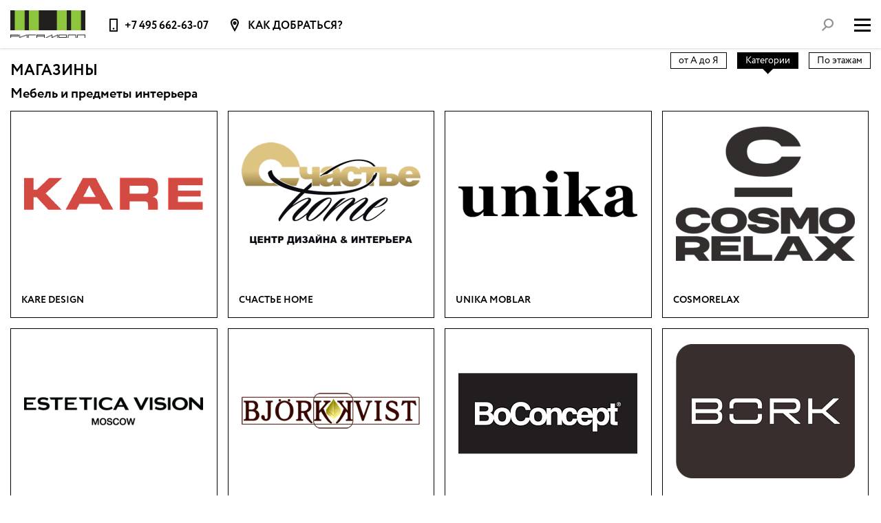

--- FILE ---
content_type: text/html; charset=UTF-8
request_url: https://rigamall.ru/stores/categories/mebel_i_predmety_interera/
body_size: 8923
content:

<!DOCTYPE html>
<html lang="ru">
<head>

  <meta charset="UTF-8">
    <meta id="vp" name="viewport" content="width=device-width, initial-scale=1, user-scalable=no">
    <title>Мебель и предметы интерьера в ТРК РИГАМОЛЛ в Москве

</title>    
                
                            
                        
                                                    


    <link rel="apple-touch-icon" sizes="180x180" href="/local/templates/.default/statics/favicons/apple-touch-icon.png">
    <link rel="icon" type="image/png" href="/local/templates/.default/statics/favicons/favicon-32x32.png" sizes="32x32">
    <link rel="icon" type="image/png" href="/local/templates/.default/statics/favicons/favicon-16x16.png" sizes="16x16">
    <link rel="manifest" href="/local/templates/.default/statics/favicons/manifest.json">
    <link rel="mask-icon" href="/local/templates/.default/statics/favicons/safari-pinned-tab.svg" color="#8BC441">
    <link rel="shortcut icon" type="image/x-icon"  href="/local/templates/.default/statics/favicons/favicon.ico">
    <meta name="apple-mobile-web-app-title" content="Riga Moll">
    <meta name="application-name" content="Riga Moll">
    <meta name="msapplication-TileColor" content="#8BC441">
    <meta name="msapplication-TileImage" content="/local/templates/.default/statics/favicons/mstile-150x150.png">
    <meta name="msapplication-config" content="/local/templates/.default/statics/favicons/browserconfig.xml">
    <meta name="theme-color" content="#ffffff">
    <meta http-equiv="Content-Type" content="text/html; charset=UTF-8" />
<meta name="robots" content="index, follow" />
<meta name="keywords" content="Keywords" />
<meta name="description" content="Мебель и предметы интерьера в ТРК РИГАМОЛЛ. Режим работы ежедневно с 10:00 до 22:00. Адрес: Новорижское шоссе, 5-ый км от МКАД.
" />
<script type="text/javascript" data-skip-moving="true">(function(w, d, n) {var cl = "bx-core";var ht = d.documentElement;var htc = ht ? ht.className : undefined;if (htc === undefined || htc.indexOf(cl) !== -1){return;}var ua = n.userAgent;if (/(iPad;)|(iPhone;)/i.test(ua)){cl += " bx-ios";}else if (/Android/i.test(ua)){cl += " bx-android";}cl += (/(ipad|iphone|android|mobile|touch)/i.test(ua) ? " bx-touch" : " bx-no-touch");cl += w.devicePixelRatio && w.devicePixelRatio >= 2? " bx-retina": " bx-no-retina";var ieVersion = -1;if (/AppleWebKit/.test(ua)){cl += " bx-chrome";}else if ((ieVersion = getIeVersion()) > 0){cl += " bx-ie bx-ie" + ieVersion;if (ieVersion > 7 && ieVersion < 10 && !isDoctype()){cl += " bx-quirks";}}else if (/Opera/.test(ua)){cl += " bx-opera";}else if (/Gecko/.test(ua)){cl += " bx-firefox";}if (/Macintosh/i.test(ua)){cl += " bx-mac";}ht.className = htc ? htc + " " + cl : cl;function isDoctype(){if (d.compatMode){return d.compatMode == "CSS1Compat";}return d.documentElement && d.documentElement.clientHeight;}function getIeVersion(){if (/Opera/i.test(ua) || /Webkit/i.test(ua) || /Firefox/i.test(ua) || /Chrome/i.test(ua)){return -1;}var rv = -1;if (!!(w.MSStream) && !(w.ActiveXObject) && ("ActiveXObject" in w)){rv = 11;}else if (!!d.documentMode && d.documentMode >= 10){rv = 10;}else if (!!d.documentMode && d.documentMode >= 9){rv = 9;}else if (d.attachEvent && !/Opera/.test(ua)){rv = 8;}if (rv == -1 || rv == 8){var re;if (n.appName == "Microsoft Internet Explorer"){re = new RegExp("MSIE ([0-9]+[\.0-9]*)");if (re.exec(ua) != null){rv = parseFloat(RegExp.$1);}}else if (n.appName == "Netscape"){rv = 11;re = new RegExp("Trident/.*rv:([0-9]+[\.0-9]*)");if (re.exec(ua) != null){rv = parseFloat(RegExp.$1);}}}return rv;}})(window, document, navigator);</script>


<link href="/bitrix/js/ui/fonts/opensans/ui.font.opensans.min.css?16541616302409" type="text/css"  rel="stylesheet" />
<link href="/bitrix/js/main/popup/dist/main.popup.bundle.min.css?165416197123804" type="text/css"  rel="stylesheet" />
<link href="/bitrix/cache/css/s1/rigamall/page_af6506048e7d264bc49e766e55a8ff2e/page_af6506048e7d264bc49e766e55a8ff2e_v1.css?1730039159897" type="text/css"  rel="stylesheet" />
<link href="/bitrix/cache/css/s1/rigamall/template_3e22541eff363aa283654fe310205fcb/template_3e22541eff363aa283654fe310205fcb_v1.css?1765181788327707" type="text/css"  data-template-style="true" rel="stylesheet" />







<!-- dev2fun module opengraph -->
<meta property="og:title" content="Мебель и предметы интерьера в ТРК РИГАМОЛЛ в Москве

"/>
<meta property="og:description" content="Мебель и предметы интерьера в ТРК РИГАМОЛЛ. Режим работы ежедневно с 10:00 до 22:00. Адрес: Новорижское шоссе, 5-ый км от МКАД."/>
<meta property="og:url" content="https://rigamall.ru/stores/categories/mebel_i_predmety_interera/"/>
<meta property="og:type" content="website"/>
<meta property="og:image" content="https://rigamall.ru/upload/iblock/86b/86b1f31a0f8597590cef6264c0bd9bd2.png"/>
<meta property="og:image:type" content="image/png"/>
<meta property="og:image:width" content="139"/>
<meta property="og:image:height" content="70"/>
<!-- /dev2fun module opengraph -->



    </head>
<body>

<!-- Google Tag Manager (noscript) -->
<noscript><iframe src="https://www.googletagmanager.com/ns.html?id=GTM-WM8K4TW"
height="0" width="0" style="display:none;visibility:hidden"></iframe></noscript>
<!-- End Google Tag Manager (noscript) -->
<!-- Rating@Mail.ru counter -->
<noscript><div>
    <img src="https://top-fwz1.mail.ru/counter?id=3139075;js=na%22"; style="border:0;position:absolute;left:-9999px;" alt="Top.Mail.Ru" />
  </div></noscript>
<!-- //Rating@Mail.ru counter -->
<div style="display: none;">
	    <style type="text/css">
    	.list.list_type p{
    		line-height: 1;
    	}
    </style>
    <div class="send-newyear-form">
        <div class="close-modal arcticmodal-close"></div>
        <div class="title">
            Анкета для скачивания фотографий
        </div>
        <div class="text">
            <p>
                Внимание! Инструкции по скачиванию фотографий в хорошем качестве будут высланы на указанный адрес.
            </p>
        </div>
        <form autocomplete="off">
            <div class="input-with-hint">
                <div class="hint-title">
                    Фамилия
                </div>
                <input type="text" name="LAST_NAME" required>
            </div>
            <div class="input-with-hint">
                <div class="hint-title">
                    Имя
                </div>
                <input type="text" name="FIRST_NAME" required>
            </div>
            <div class="input-with-hint">
                <div class="hint-title">
                    Телефон
                </div>
                <input type="text" name="PHONE" required>
            </div>
            <div class="input-with-hint">
                <div class="hint-title">
                    E-mail
                </div>
                <input type="email" name="EMAIL" required>
            </div>
            <div class="agreement">
                Нажимая кнопку «Отправить», я принимаю условия <a href="#">Пользовательского
                    соглашения</a> и даю свое согласие РИГАМОЛЛ на обработку моих
                персональных данных, в соответствии с Федеральным законом
                от 27.07.2006 года №152-ФЗ «О персональных данных», на условия и для
                целей, определенных <a href="#">Политикой конфиденциальности</a>.
                Также я ознакомлен и принимаю <a href="#">Правила пользования сайтом</a>.
            </div>
            <input type="submit" class="green" value="Отправить">
        </form>
    </div>
    <div class="newyear-email-sended simple-modal">
        <div class="close-modal arcticmodal-close"></div>
        <div class="title">
            Спасибо!
        </div>
        <div class="text">
            <p>
                На указанный адрес электронной почты было выслано письмо с инструкцией по скачиванию фотографий в хорошем качестве.
            </p>
        </div>
    </div>
    <div class="welcome-gallery-access simple-modal">
        <div class="close-modal arcticmodal-close"></div>
        <div class="title">
            Спасибо!
        </div>
        <div class="text">
            <p>
                Теперь вы можете скачивать фотографии
            </p>
        </div>
    </div>
</div>
<div id="panel">
    </div>
<div id="users-device-size">
    <div id="xs" class="visible-xs"></div>
    <div id="sm" class="visible-sm"></div>
    <div id="md" class="visible-md"></div>
    <div id="lg" class="visible-lg"></div>
</div>
<header class="">
        <div class="overlay">
        <div class="container internal">
            <div class="wrapper-for-desktop">
                <div class="menu-and-search">
                    <span class="menu-area">
                    <button class="c-hamburger c-hamburger--htx menu-icon">
                        <span>toggle menu</span>
                    </button>
                    <span class="menu-icon">Меню</span>
                    </span>
                    <div class="search">
    <div class="trigger">
        <span>Поиск</span>
        <span class="icon"></span>
    </div>
    <div class="toggle-area">
        <form action="/search/">
            <input type="text" name="q">
            <input type="submit" value="">
        </form>
        <div class="close-it"></div>
    </div>
</div>                </div>

<!--                <div class="mobile-pinguins">
                    <img src="/upload/snow/pinguins_header_mobile.png">
                </div>-->

                <a href="/" class="item-logo">                  
                  <img class="logo" src="/local/templates/.default/statics/img/header-logo.png?tmp=3">

                </a> 
<a class="item-logo2" style="display:none;" href="https://rigamall.ru/detail/stokmann/?sphrase_id=40627"><img class="logo2" src="https://rigamall.ru/newstockmann/2-Logos-1.png"></a>

                <div class="text">
                    <div class="working-hours">
                        <a href="/contacts/">
                            +7 495 662-63-07                        </a>
                    </div>
                    <a href="/route/" class="how-to-find">
                        Как добраться?
                    </a>
                </div>
            </div>
        </div>
    </div>
    <div class="menu">
        <div class="container internal">
                                                <div class="row">
    <div class="col-lg-4 col-md-6">
                <a href="/mgh/">
            Мебель Гранд Холл        </a>
                <a href="/stores/">
            Магазины        </a>
                <a href="/cafe/">
            Кафе и рестораны        </a>
                <a href="/services/">
            Услуги        </a>
                <a href="/entertainment/">
            Развлечения        </a>
            </div>
    <div class="col-lg-6  col-md-6">
                    <a href="/about/" class="">
                О Ригамолл            </a>
                    <a href="/route/" class="">
                Как добраться?            </a>
                    <a href="/map/" class="">
                Схема этажей            </a>
                    <a href="/newyear/" class="">
                Мероприятия            </a>
            </div>
</div>

                                <div class="row">
    <div class="col-lg-4 col-md-6">
                <a href="/promo/">
            Скидки и акции        </a>
                <a href="/news/">
            Новости и события        </a>
                <a href="/contacts/">
            Контакты        </a>
            </div>
    <div class="col-lg-6  col-md-6">
                    <a href="/rent/" class="">
                Арендаторам            </a>
                    <a href="/advertising/" class="">
                Рекламодателям            </a>
            </div>
</div>
        </div>
    </div>
    </header>
<main>

    
	
						<div class="container">
    <h1>
        Магазины    </h1>
    <ul class="tab-triggers tab-triggers-for-title filter-view-on-mobile">
		<li><a href="/stores/dictionary/">от А до Я</a></li>
		<li class="active"><a href="/stores/categories/">Категории</a></li>
		<li><a href="/stores/levels/">По этажам</a></li>
</ul>
    <span href="/stores/categories/" class="back-link">Мебель и предметы интерьера</span>
<div class="clearfix"></div>
<section class="wow fadeInUp" data-wow-duration="2s">
    <div class="sync-height">
                    <a href="/detail/kare_design/" class="brand-logo">
                <div class="logo-wrapper">
                                        <img src="/upload/resize_cache/iblock/656/260_260_1/wkbg7dtkz3boma5xcqpts1r08kxhofek.png">
                </div>
                <div class="title">
                    KARE DESIGN                </div>
            </a>
                    <a href="/detail/schaste_home/" class="brand-logo">
                <div class="logo-wrapper">
                                        <img src="/upload/resize_cache/iblock/6e5/260_260_1/31hhjlztxnku1axjafrnbe1y9mrc7tjr.png">
                </div>
                <div class="title">
                    Счастье home                </div>
            </a>
                    <a href="/detail/unika_moblar/" class="brand-logo">
                <div class="logo-wrapper">
                                        <img src="/upload/resize_cache/iblock/a45/260_260_1/js5e02anqjfc96367edo3se4knz26x21.png">
                </div>
                <div class="title">
                    UNIKA Moblar                </div>
            </a>
                    <a href="/detail/cosmorelax/" class="brand-logo">
                <div class="logo-wrapper">
                                        <img src="/upload/resize_cache/iblock/379/260_260_1/21e1voalplolvzgqihjznnxbupvjykwv.png">
                </div>
                <div class="title">
                    COSMORELAX                </div>
            </a>
                    <a href="/detail/estetica_vision/" class="brand-logo">
                <div class="logo-wrapper">
                                        <img src="/upload/resize_cache/iblock/3d0/260_260_1/3d08840e1f0320154f64ff743ac09235.png">
                </div>
                <div class="title">
                    ESTETICA VISION                </div>
            </a>
                    <a href="/detail/bjorkkvist/" class="brand-logo">
                <div class="logo-wrapper">
                                        <img src="/upload/resize_cache/iblock/d5e/260_260_1/d5ec21b349874be85cc0ec41e28f639b.png">
                </div>
                <div class="title">
                    BJORKKVIST                </div>
            </a>
                    <a href="/detail/boconcept/" class="brand-logo">
                <div class="logo-wrapper">
                                        <img src="/upload/resize_cache/iblock/198/260_260_1/198aabb2017123715dd9394c91ec72bc.png">
                </div>
                <div class="title">
                    BOCONCEPT                </div>
            </a>
                    <a href="/detail/bork/" class="brand-logo">
                <div class="logo-wrapper">
                                        <img src="/upload/resize_cache/iblock/f90/260_260_1/ntrtw2rihx5fvptc21cxwim3yjxc9r7s.png">
                </div>
                <div class="title">
                    BORK                </div>
            </a>
                    <a href="/detail/togas/" class="brand-logo">
                <div class="logo-wrapper">
                                        <img src="/upload/resize_cache/iblock/f8a/260_260_1/f8aab9caefae4db22e937f30038e87c0.png">
                </div>
                <div class="title">
                    TOGAS                </div>
            </a>
                    <a href="/detail/mgkh/" class="brand-logo">
                <div class="logo-wrapper">
                                        <img src="/upload/resize_cache/iblock/45f/260_260_1/45ffe3302022d3e012a6b0dd98d33b7a.png">
                </div>
                <div class="title">
                    МГХ                </div>
            </a>
            </div>
    <div class="clearfix"></div>
</section>
</div>



</main>
<footer>
    <div class="container internal">
        <div class="row">
            <div class="col-lg-2 visible-lg image_footer">
                <img src="/local/templates/.default/statics/img/logo_footer.png">
                <a target="_blank" href="https://rcsc.pro/sovet/">
                    <img src="/local/templates/.default/statics/img/rscc.png">
                </a>
            </div>
            <div class="col-lg-10 col-md-12 contacts">
                <div class="row">
                    <div class="col-lg-6 col-md-6">
                        <div class="time">
                            <div class="icon"></div>
                            <div class="text">
                                Ежедневно<br class="visible-lg">
                                <span class="from">10:00</span>
<span class="delimiter"> — </span>
<span class="to">22:00</span>
<br>
<!-- <span class="from">31.12.21 </span>
<span class="delimiter">с 10:00 </span>
<span class="to">до 21:00</span>
<br>
<span class="from">01.01.22 </span>
<span class="delimiter">с 14:00 </span>
<span class="to">до 22:00</span> -->                            </div>
                        </div>
                        <div class="address">
                            <div class="icon"></div>
                            <div class="text">
                                НОВОРИЖСКОЕ ШОССЕ<br class="visible-lg visible-sm">
5 КМ ОТ МКАД                                <br>
                                <a href="/route/">Как добраться?</a>
                            </div>
                        </div>
                        <div class="phone">
                            <div class="icon"></div>
                            <div class="text">
                                +7 495 662-63-07                            </div>
                        </div>
                    </div>
                    <div class="col-lg-6 col-md-6 links">
                            <a href="/about/" class="">
        О РигаМолл    </a>
    <a href="/rent/" class="">
        Арендаторам    </a>
    <a href="/advertising/" class="">
        Рекламодателям    </a>
    <a href="/contacts/" class="">
        Контакты    </a>
    <a href="/upload/rules.pdf" class="small-text">
        Правила пребывания в ТРК    </a>
    <a href="/upload/politics/Политика-АО-_РИГА-МОЛЛ_-в-отношении-обработки-персональных-данных_ФИНАЛ.pdf" class="small-text">
        Политика обработки персональных данных    </a>
    <a href="/upload/politics/Pravila_polzovaniya_parkovkoy_RM.pdf" class="small-text">
        Правила пользования парковкой    </a>
                    </div>
                </div>
            </div>

        </div>
    </div>
    <div class="copyright-area">
        <div class="container internal">
            <div class="row">
                <div class="col-lg-8 col-md-6">
                    <div class="copyright-left hidden-sm">
                        Все права защищены, © 2016-2026                    </div>
                </div>
                <div class="col-lg-4 col-md-6">
                    <div class="copyright">
                        <table>
                            <tr>
                                <td>
                                    <a class="footer-logo" target="_blank" href="http://initium.ru/"><img class="lazyload" data-src="/local/templates/.default/statics/img/developer-logo.png"></a>
                                </td>
                                <td>
                                    <span class="visible-sm">
                                        Все права защищены, © 2016-2026                                    </span>
                                    Сделано в <a target="_blank" href="http://initium.ru/">Инициум</a>                                </td>
                            </tr>
                        </table>
                    </div>
                </div>
            </div>
        </div>
    </div>
    <div class="social-share">
        <a href="https://vk.com/rigamall" target="_blank" class="vk-share">
            <div class="icon"></div>
        </a>
                <a href="https://t.me/rigamall_trk" target="_blank" class="tg-share">
            <div class="icon"></div>
        </a>
    </div>
</footer>
<div class="scroll-top">
  <img src="/local/templates/.default/statics/img/up.svg" alt="">
</div>

<div style="display: none;">
     </div>

<!-- Yandex.Metrika counter -->
<noscript><div><img src="https://mc.yandex.ru/watch/49247506" style="position:absolute; left:-9999px;" alt="" /></div></noscript>
<!-- /Yandex.Metrika counter -->
<script type="text/javascript">if(!window.BX)window.BX={};if(!window.BX.message)window.BX.message=function(mess){if(typeof mess==='object'){for(let i in mess) {BX.message[i]=mess[i];} return true;}};</script>
<script type="text/javascript">(window.BX||top.BX).message({'JS_CORE_LOADING':'Загрузка...','JS_CORE_NO_DATA':'- Нет данных -','JS_CORE_WINDOW_CLOSE':'Закрыть','JS_CORE_WINDOW_EXPAND':'Развернуть','JS_CORE_WINDOW_NARROW':'Свернуть в окно','JS_CORE_WINDOW_SAVE':'Сохранить','JS_CORE_WINDOW_CANCEL':'Отменить','JS_CORE_WINDOW_CONTINUE':'Продолжить','JS_CORE_H':'ч','JS_CORE_M':'м','JS_CORE_S':'с','JSADM_AI_HIDE_EXTRA':'Скрыть лишние','JSADM_AI_ALL_NOTIF':'Показать все','JSADM_AUTH_REQ':'Требуется авторизация!','JS_CORE_WINDOW_AUTH':'Войти','JS_CORE_IMAGE_FULL':'Полный размер'});</script><script type="text/javascript" src="/bitrix/js/main/core/core.min.js?1654161983216224"></script><script>BX.setJSList(['/bitrix/js/main/core/core_ajax.js','/bitrix/js/main/core/core_promise.js','/bitrix/js/main/polyfill/promise/js/promise.js','/bitrix/js/main/loadext/loadext.js','/bitrix/js/main/loadext/extension.js','/bitrix/js/main/polyfill/promise/js/promise.js','/bitrix/js/main/polyfill/find/js/find.js','/bitrix/js/main/polyfill/includes/js/includes.js','/bitrix/js/main/polyfill/matches/js/matches.js','/bitrix/js/ui/polyfill/closest/js/closest.js','/bitrix/js/main/polyfill/fill/main.polyfill.fill.js','/bitrix/js/main/polyfill/find/js/find.js','/bitrix/js/main/polyfill/matches/js/matches.js','/bitrix/js/main/polyfill/core/dist/polyfill.bundle.js','/bitrix/js/main/core/core.js','/bitrix/js/main/polyfill/intersectionobserver/js/intersectionobserver.js','/bitrix/js/main/lazyload/dist/lazyload.bundle.js','/bitrix/js/main/polyfill/core/dist/polyfill.bundle.js','/bitrix/js/main/parambag/dist/parambag.bundle.js']);
BX.setCSSList(['/bitrix/js/main/lazyload/dist/lazyload.bundle.css','/bitrix/js/main/parambag/dist/parambag.bundle.css']);</script>
<script type="text/javascript">(window.BX||top.BX).message({'LANGUAGE_ID':'ru','FORMAT_DATE':'DD.MM.YYYY','FORMAT_DATETIME':'DD.MM.YYYY HH:MI:SS','COOKIE_PREFIX':'BITRIX_SM','SERVER_TZ_OFFSET':'10800','UTF_MODE':'Y','SITE_ID':'s1','SITE_DIR':'/','USER_ID':'','SERVER_TIME':'1768990295','USER_TZ_OFFSET':'0','USER_TZ_AUTO':'Y','bitrix_sessid':'3a3f1df137b9b2d5b6313cdce689aa9a'});</script><script type="text/javascript" src="/bitrix/js/main/popup/dist/main.popup.bundle.min.js?165416198363284"></script>
<script type="text/javascript">BX.setJSList(['/local/templates/.default/statics/js/jquery-2.2.4.min.js','/local/templates/.default/statics/fancybox/source/jquery.fancybox.pack.js','/local/templates/.default/statics/js/jquery.touchSwipe.js','/local/templates/.default/statics/owl.carousel/owl.carousel.js','/local/templates/.default/statics/bootstrap/js/bootstrap.min.js','/local/templates/.default/statics/fancybox/lib/jquery.mousewheel-3.0.6.pack.js','/local/templates/.default/statics/js/wow.js','/local/templates/.default/statics/js/ajax.list/jquery.bitrix.ajaxList.js','/local/templates/.default/statics/vendor/lazysizes/lazysizes.min.js','/local/templates/.default/statics/js/script.js','/local/templates/.default/statics/js/map.js','/local/templates/.default/statics/vendor/arcticmodal/jquery.arcticmodal-0.3.min.js']);</script>
<script type="text/javascript">BX.setCSSList(['/local/templates/.default/components/bitrix/catalog/.default/style.css','/local/templates/.default/statics/bootstrap/css/bootstrap.min.css','/local/templates/.default/statics/bootstrap/css/bootstrap-theme.min.css','/local/templates/.default/statics/owl.carousel/assets/owl.carousel.css','/local/templates/.default/statics/css/animate.css','/local/templates/.default/statics/css/style.css','/local/templates/.default/statics/css/tablet.css','/local/templates/.default/statics/css/mobile.css','/local/templates/.default/statics/css/mgh.css','/local/templates/.default/statics/fancybox/source/jquery.fancybox.css','/local/templates/.default/statics/vendor/arcticmodal/jquery.arcticmodal-0.3.css','/local/templates/.default/components/bitrix/menu/footer-menu/style.css','/local/templates/rigamall/styles.css']);</script>
<script type="text/javascript"  src="/bitrix/cache/js/s1/rigamall/template_e9c5c7563ef97300a90c182b707f7ca1/template_e9c5c7563ef97300a90c182b707f7ca1_v1.js?1730039088335018"></script>
<script type="text/javascript">var _ba = _ba || []; _ba.push(["aid", "a225cf0486fc395fa030f32839228780"]); _ba.push(["host", "rigamall.ru"]); (function() {var ba = document.createElement("script"); ba.type = "text/javascript"; ba.async = true;ba.src = (document.location.protocol == "https:" ? "https://" : "http://") + "bitrix.info/ba.js";var s = document.getElementsByTagName("script")[0];s.parentNode.insertBefore(ba, s);})();</script>


<script type="text/javascript">(window.Image ? (new Image()) : document.createElement('img')).src = 'https://vk.com/rtrg?p=VK-RTRG-107327-27y2e';</script>
<script defer type="text/javascript">
    var _tmr = window._tmr || (window._tmr = []);
    _tmr.push({id: "3139075", type: "pageView", start: (new Date()).getTime()});
    (function (d, w, id) { if (d.getElementById(id)) return; var ts = d.createElement("script"); ts.type = "text/javascript"; ts.async = true; ts.id = id; ts.src = "https://top-fwz1.mail.ru/js/code.js"; var f = function () {var s = d.getElementsByTagName("script")[0]; s.parentNode.insertBefore(ts, s);}; if (w.opera == "[object Opera]") { d.addEventListener("DOMContentLoaded", f, false); } else { f(); }
    })(document, window, "topmailru-code");
</script><script>
        updateHeader();
    </script>
<script>
    function syncStoreItemsHeight()
    {
//        var max_height = 0;
        var elements = $('.sync-height .brand-logo');
//        elements.css('height', 'auto');
        elements.css({

            'padding-bottom': '15px'
        });
        elements.css({
            'height': elements.first().outerWidth() + 'px',
        });
    }

    $(window).resize(function() {
        syncStoreItemsHeight();
    });
    syncStoreItemsHeight();
</script>
<script async src="https://www.googletagmanager.com/gtag/js?id=AW-800492961"></script>
<script type="text/javascript">
    window.onload = function() {
      setTimeout(() => {

// script с задержкой

(function(w,d,s,l,i){w[l]=w[l]||[];w[l].push({'gtm.start':
              new Date().getTime(),event:'gtm.js'});var f=d.getElementsByTagName(s)[0],
          j=d.createElement(s),dl=l!='dataLayer'?'&l='+l:'';j.async=true;j.src=
          'https://www.googletagmanager.com/gtm.js?id='+i+dl;f.parentNode.insertBefore(j,f);
      })(window,document,'script','dataLayer','GTM-WM8K4TW');
      
        (function(m,e,t,r,i,k,a){m[i]=m[i]||function(){(m[i].a=m[i].a||[]).push(arguments)}; m[i].l=1*new Date();k=e.createElement(t),a=e.getElementsByTagName(t)[0],k.async=1,k.src=r,a.parentNode.insertBefore(k,a)}) (window, document, "script", "https://mc.yandex.ru/metrika/tag.js", "ym");
          ym(49247506, "init", { trackLinks:true, accurateTrackBounce:true, ecommerce:"dataLayer" });
        
         !function(){var t=document.createElement("script");t.type="text/javascript",t.async=!0,t.src="https://vk.com/js/api/openapi.js?159",t.onload=function(){VK.Retargeting.Init("VK-RTRG-144848-fJL3a"),VK.Retargeting.Hit()},document.head.appendChild(t)}();
        
        
        (function(i,s,o,g,r,a,m){i['GoogleAnalyticsObject']=r;i[r]=i[r]||function(){ (i[r].q=i[r].q||[]).push(arguments)},i[r].l=1*new Date();a=s.createElement(o), m=s.getElementsByTagName(o)[0];a.async=1;a.src=g;m.parentNode.insertBefore(a,m) })(window,document,'script','//www.google-analytics.com/analytics.js','ga'); ga('create', 'UA-88124434-1', 'auto'); ga('send', 'pageview'); setTimeout("ga('send','event','Engaged users','More than 10 seconds')",10000);
     
        window.dataLayer =
 window.dataLayer || []; function gtag(){dataLayer.push(arguments);}
 gtag('js', new Date()); gtag('config', 'AW-800492961');
     
     function gtag_report_conversion(url) { var callback =
 function () { if (typeof(url) != 'undefined') { window.location = url; } };
 gtag('event', 'conversion', { 'send_to': 'AW-800492961/Zj4oCNGVs5oBEKGb2v0C',
 'event_callback': callback }); return false; } 
 

      !function(f,b,e,v,n,t,s)
  {if(f.fbq)return;n=f.fbq=function(){n.callMethod?
  n.callMethod.apply(n,arguments):n.queue.push(arguments)};
  if(!f._fbq)f._fbq=n;n.push=n;n.loaded=!0;n.version='2.0';
  n.queue=[];t=b.createElement(e);t.async=!0;
  t.src=v;s=b.getElementsByTagName(e)[0];
  s.parentNode.insertBefore(t,s)}(window, document,'script',
  'https://connect.facebook.net/en_US/fbevents.js');
  fbq('init', '242791009949869');
  fbq('track', 'PageView');
      
      },3000);
    }
    </script>

<script type="text/javascript" >
   (function(m,e,t,r,i,k,a){m[i]=m[i]||function(){(m[i].a=m[i].a||[]).push(arguments)};
   m[i].l=1*new Date();k=e.createElement(t),a=e.getElementsByTagName(t)[0],k.async=1,k.src=r,a.parentNode.insertBefore(k,a)})
   (window, document, "script", "https://mc.yandex.ru/metrika/tag.js", "ym");

   ym(49247506, "init", {
        clickmap:true,
        trackLinks:true,
        accurateTrackBounce:true,
        webvisor:true
   });
</script>
<script src="//code.jivo.ru/widget/6RmUPqo1lr" async></script>
<script type="text/javascript">(function(c,s,t,r,e,a,m){c[e]=c[e]||function(){(c[e].q=c[e].q||[]).push(arguments)},c[e].p=r,a=s.createElement(t),m=s.getElementsByTagName(t)[0],a.async=1,a.src=r,m.parentNode.insertBefore(a,m)})(window,document,'script','https://c.sberlead.ru/clickstream.bundle.js','csa');csa('init', {analyticsId: '4b3cdf33-6320-4fff-8bbe-70603a28bc46'}, true, true);</script>


</body>
</html>

--- FILE ---
content_type: text/css
request_url: https://rigamall.ru/bitrix/cache/css/s1/rigamall/template_3e22541eff363aa283654fe310205fcb/template_3e22541eff363aa283654fe310205fcb_v1.css?1765181788327707
body_size: 46646
content:


/* Start:/local/templates/.default/statics/bootstrap/css/bootstrap.min.css?1490966513122228*/
/*!
 * Bootstrap v3.3.7 (http://getbootstrap.com)
 * Copyright 2011-2016 Twitter, Inc.
 * Licensed under MIT (https://github.com/twbs/bootstrap/blob/master/LICENSE)
 */

/*!
 * Generated using the Bootstrap Customizer (http://getbootstrap.com/customize/?id=8c7e1ae748af7a014284b2f43dbde685)
 * Config saved to config.json and https://gist.github.com/8c7e1ae748af7a014284b2f43dbde685
 *//*!
 * Bootstrap v3.3.7 (http://getbootstrap.com)
 * Copyright 2011-2016 Twitter, Inc.
 * Licensed under MIT (https://github.com/twbs/bootstrap/blob/master/LICENSE)
 *//*! normalize.css v3.0.3 | MIT License | github.com/necolas/normalize.css */html{font-family:sans-serif;-ms-text-size-adjust:100%;-webkit-text-size-adjust:100%}body{margin:0}article,aside,details,figcaption,figure,footer,header,hgroup,main,menu,nav,section,summary{display:block}audio,canvas,progress,video{display:inline-block;vertical-align:baseline}audio:not([controls]){display:none;height:0}[hidden],template{display:none}a{background-color:transparent}a:active,a:hover{outline:0}abbr[title]{border-bottom:1px dotted}b,strong{font-weight:bold}dfn{font-style:italic}h1{font-size:2em;margin:0.67em 0}mark{background:#ff0;color:#000}small{font-size:80%}sub,sup{font-size:75%;line-height:0;position:relative;vertical-align:baseline}sup{top:-0.5em}sub{bottom:-0.25em}img{border:0}svg:not(:root){overflow:hidden}figure{margin:1em 40px}hr{-webkit-box-sizing:content-box;-moz-box-sizing:content-box;box-sizing:content-box;height:0}pre{overflow:auto}code,kbd,pre,samp{font-family:monospace, monospace;font-size:1em}button,input,optgroup,select,textarea{color:inherit;font:inherit;margin:0}button{overflow:visible}button,select{text-transform:none}button,html input[type="button"],input[type="reset"],input[type="submit"]{-webkit-appearance:button;cursor:pointer}button[disabled],html input[disabled]{cursor:default}button::-moz-focus-inner,input::-moz-focus-inner{border:0;padding:0}input{line-height:normal}input[type="checkbox"],input[type="radio"]{-webkit-box-sizing:border-box;-moz-box-sizing:border-box;box-sizing:border-box;padding:0}input[type="number"]::-webkit-inner-spin-button,input[type="number"]::-webkit-outer-spin-button{height:auto}input[type="search"]{-webkit-appearance:textfield;-webkit-box-sizing:content-box;-moz-box-sizing:content-box;box-sizing:content-box}input[type="search"]::-webkit-search-cancel-button,input[type="search"]::-webkit-search-decoration{-webkit-appearance:none}fieldset{border:1px solid #c0c0c0;margin:0 2px;padding:0.35em 0.625em 0.75em}legend{border:0;padding:0}textarea{overflow:auto}optgroup{font-weight:bold}table{border-collapse:collapse;border-spacing:0}td,th{padding:0}/*! Source: https://github.com/h5bp/html5-boilerplate/blob/master/src/css/main.css */@media print{*,*:before,*:after{background:transparent !important;color:#000 !important;-webkit-box-shadow:none !important;box-shadow:none !important;text-shadow:none !important}a,a:visited{text-decoration:underline}a[href]:after{content:" (" attr(href) ")"}abbr[title]:after{content:" (" attr(title) ")"}a[href^="#"]:after,a[href^="javascript:"]:after{content:""}pre,blockquote{border:1px solid #999;page-break-inside:avoid}thead{display:table-header-group}tr,img{page-break-inside:avoid}img{max-width:100% !important}p,h2,h3{orphans:3;widows:3}h2,h3{page-break-after:avoid}.navbar{display:none}.btn>.caret,.dropup>.btn>.caret{border-top-color:#000 !important}.label{border:1px solid #000}.table{border-collapse:collapse !important}.table td,.table th{background-color:#fff !important}.table-bordered th,.table-bordered td{border:1px solid #ddd !important}}@font-face{font-family:'Glyphicons Halflings';src:url('/local/templates/.default/statics/bootstrap/css/../fonts/glyphicons-halflings-regular.eot');src:url('/local/templates/.default/statics/bootstrap/css/../fonts/glyphicons-halflings-regular.eot?#iefix') format('embedded-opentype'),url('/local/templates/.default/statics/bootstrap/css/../fonts/glyphicons-halflings-regular.woff2') format('woff2'),url('/local/templates/.default/statics/bootstrap/css/../fonts/glyphicons-halflings-regular.woff') format('woff'),url('/local/templates/.default/statics/bootstrap/css/../fonts/glyphicons-halflings-regular.ttf') format('truetype'),url('/local/templates/.default/statics/bootstrap/css/../fonts/glyphicons-halflings-regular.svg#glyphicons_halflingsregular') format('svg')}.glyphicon{position:relative;top:1px;display:inline-block;font-family:'Glyphicons Halflings';font-style:normal;font-weight:normal;line-height:1;-webkit-font-smoothing:antialiased;-moz-osx-font-smoothing:grayscale}.glyphicon-asterisk:before{content:"\002a"}.glyphicon-plus:before{content:"\002b"}.glyphicon-euro:before,.glyphicon-eur:before{content:"\20ac"}.glyphicon-minus:before{content:"\2212"}.glyphicon-cloud:before{content:"\2601"}.glyphicon-envelope:before{content:"\2709"}.glyphicon-pencil:before{content:"\270f"}.glyphicon-glass:before{content:"\e001"}.glyphicon-music:before{content:"\e002"}.glyphicon-search:before{content:"\e003"}.glyphicon-heart:before{content:"\e005"}.glyphicon-star:before{content:"\e006"}.glyphicon-star-empty:before{content:"\e007"}.glyphicon-user:before{content:"\e008"}.glyphicon-film:before{content:"\e009"}.glyphicon-th-large:before{content:"\e010"}.glyphicon-th:before{content:"\e011"}.glyphicon-th-list:before{content:"\e012"}.glyphicon-ok:before{content:"\e013"}.glyphicon-remove:before{content:"\e014"}.glyphicon-zoom-in:before{content:"\e015"}.glyphicon-zoom-out:before{content:"\e016"}.glyphicon-off:before{content:"\e017"}.glyphicon-signal:before{content:"\e018"}.glyphicon-cog:before{content:"\e019"}.glyphicon-trash:before{content:"\e020"}.glyphicon-home:before{content:"\e021"}.glyphicon-file:before{content:"\e022"}.glyphicon-time:before{content:"\e023"}.glyphicon-road:before{content:"\e024"}.glyphicon-download-alt:before{content:"\e025"}.glyphicon-download:before{content:"\e026"}.glyphicon-upload:before{content:"\e027"}.glyphicon-inbox:before{content:"\e028"}.glyphicon-play-circle:before{content:"\e029"}.glyphicon-repeat:before{content:"\e030"}.glyphicon-refresh:before{content:"\e031"}.glyphicon-list-alt:before{content:"\e032"}.glyphicon-lock:before{content:"\e033"}.glyphicon-flag:before{content:"\e034"}.glyphicon-headphones:before{content:"\e035"}.glyphicon-volume-off:before{content:"\e036"}.glyphicon-volume-down:before{content:"\e037"}.glyphicon-volume-up:before{content:"\e038"}.glyphicon-qrcode:before{content:"\e039"}.glyphicon-barcode:before{content:"\e040"}.glyphicon-tag:before{content:"\e041"}.glyphicon-tags:before{content:"\e042"}.glyphicon-book:before{content:"\e043"}.glyphicon-bookmark:before{content:"\e044"}.glyphicon-print:before{content:"\e045"}.glyphicon-camera:before{content:"\e046"}.glyphicon-font:before{content:"\e047"}.glyphicon-bold:before{content:"\e048"}.glyphicon-italic:before{content:"\e049"}.glyphicon-text-height:before{content:"\e050"}.glyphicon-text-width:before{content:"\e051"}.glyphicon-align-left:before{content:"\e052"}.glyphicon-align-center:before{content:"\e053"}.glyphicon-align-right:before{content:"\e054"}.glyphicon-align-justify:before{content:"\e055"}.glyphicon-list:before{content:"\e056"}.glyphicon-indent-left:before{content:"\e057"}.glyphicon-indent-right:before{content:"\e058"}.glyphicon-facetime-video:before{content:"\e059"}.glyphicon-picture:before{content:"\e060"}.glyphicon-map-marker:before{content:"\e062"}.glyphicon-adjust:before{content:"\e063"}.glyphicon-tint:before{content:"\e064"}.glyphicon-edit:before{content:"\e065"}.glyphicon-share:before{content:"\e066"}.glyphicon-check:before{content:"\e067"}.glyphicon-move:before{content:"\e068"}.glyphicon-step-backward:before{content:"\e069"}.glyphicon-fast-backward:before{content:"\e070"}.glyphicon-backward:before{content:"\e071"}.glyphicon-play:before{content:"\e072"}.glyphicon-pause:before{content:"\e073"}.glyphicon-stop:before{content:"\e074"}.glyphicon-forward:before{content:"\e075"}.glyphicon-fast-forward:before{content:"\e076"}.glyphicon-step-forward:before{content:"\e077"}.glyphicon-eject:before{content:"\e078"}.glyphicon-chevron-left:before{content:"\e079"}.glyphicon-chevron-right:before{content:"\e080"}.glyphicon-plus-sign:before{content:"\e081"}.glyphicon-minus-sign:before{content:"\e082"}.glyphicon-remove-sign:before{content:"\e083"}.glyphicon-ok-sign:before{content:"\e084"}.glyphicon-question-sign:before{content:"\e085"}.glyphicon-info-sign:before{content:"\e086"}.glyphicon-screenshot:before{content:"\e087"}.glyphicon-remove-circle:before{content:"\e088"}.glyphicon-ok-circle:before{content:"\e089"}.glyphicon-ban-circle:before{content:"\e090"}.glyphicon-arrow-left:before{content:"\e091"}.glyphicon-arrow-right:before{content:"\e092"}.glyphicon-arrow-up:before{content:"\e093"}.glyphicon-arrow-down:before{content:"\e094"}.glyphicon-share-alt:before{content:"\e095"}.glyphicon-resize-full:before{content:"\e096"}.glyphicon-resize-small:before{content:"\e097"}.glyphicon-exclamation-sign:before{content:"\e101"}.glyphicon-gift:before{content:"\e102"}.glyphicon-leaf:before{content:"\e103"}.glyphicon-fire:before{content:"\e104"}.glyphicon-eye-open:before{content:"\e105"}.glyphicon-eye-close:before{content:"\e106"}.glyphicon-warning-sign:before{content:"\e107"}.glyphicon-plane:before{content:"\e108"}.glyphicon-calendar:before{content:"\e109"}.glyphicon-random:before{content:"\e110"}.glyphicon-comment:before{content:"\e111"}.glyphicon-magnet:before{content:"\e112"}.glyphicon-chevron-up:before{content:"\e113"}.glyphicon-chevron-down:before{content:"\e114"}.glyphicon-retweet:before{content:"\e115"}.glyphicon-shopping-cart:before{content:"\e116"}.glyphicon-folder-close:before{content:"\e117"}.glyphicon-folder-open:before{content:"\e118"}.glyphicon-resize-vertical:before{content:"\e119"}.glyphicon-resize-horizontal:before{content:"\e120"}.glyphicon-hdd:before{content:"\e121"}.glyphicon-bullhorn:before{content:"\e122"}.glyphicon-bell:before{content:"\e123"}.glyphicon-certificate:before{content:"\e124"}.glyphicon-thumbs-up:before{content:"\e125"}.glyphicon-thumbs-down:before{content:"\e126"}.glyphicon-hand-right:before{content:"\e127"}.glyphicon-hand-left:before{content:"\e128"}.glyphicon-hand-up:before{content:"\e129"}.glyphicon-hand-down:before{content:"\e130"}.glyphicon-circle-arrow-right:before{content:"\e131"}.glyphicon-circle-arrow-left:before{content:"\e132"}.glyphicon-circle-arrow-up:before{content:"\e133"}.glyphicon-circle-arrow-down:before{content:"\e134"}.glyphicon-globe:before{content:"\e135"}.glyphicon-wrench:before{content:"\e136"}.glyphicon-tasks:before{content:"\e137"}.glyphicon-filter:before{content:"\e138"}.glyphicon-briefcase:before{content:"\e139"}.glyphicon-fullscreen:before{content:"\e140"}.glyphicon-dashboard:before{content:"\e141"}.glyphicon-paperclip:before{content:"\e142"}.glyphicon-heart-empty:before{content:"\e143"}.glyphicon-link:before{content:"\e144"}.glyphicon-phone:before{content:"\e145"}.glyphicon-pushpin:before{content:"\e146"}.glyphicon-usd:before{content:"\e148"}.glyphicon-gbp:before{content:"\e149"}.glyphicon-sort:before{content:"\e150"}.glyphicon-sort-by-alphabet:before{content:"\e151"}.glyphicon-sort-by-alphabet-alt:before{content:"\e152"}.glyphicon-sort-by-order:before{content:"\e153"}.glyphicon-sort-by-order-alt:before{content:"\e154"}.glyphicon-sort-by-attributes:before{content:"\e155"}.glyphicon-sort-by-attributes-alt:before{content:"\e156"}.glyphicon-unchecked:before{content:"\e157"}.glyphicon-expand:before{content:"\e158"}.glyphicon-collapse-down:before{content:"\e159"}.glyphicon-collapse-up:before{content:"\e160"}.glyphicon-log-in:before{content:"\e161"}.glyphicon-flash:before{content:"\e162"}.glyphicon-log-out:before{content:"\e163"}.glyphicon-new-window:before{content:"\e164"}.glyphicon-record:before{content:"\e165"}.glyphicon-save:before{content:"\e166"}.glyphicon-open:before{content:"\e167"}.glyphicon-saved:before{content:"\e168"}.glyphicon-import:before{content:"\e169"}.glyphicon-export:before{content:"\e170"}.glyphicon-send:before{content:"\e171"}.glyphicon-floppy-disk:before{content:"\e172"}.glyphicon-floppy-saved:before{content:"\e173"}.glyphicon-floppy-remove:before{content:"\e174"}.glyphicon-floppy-save:before{content:"\e175"}.glyphicon-floppy-open:before{content:"\e176"}.glyphicon-credit-card:before{content:"\e177"}.glyphicon-transfer:before{content:"\e178"}.glyphicon-cutlery:before{content:"\e179"}.glyphicon-header:before{content:"\e180"}.glyphicon-compressed:before{content:"\e181"}.glyphicon-earphone:before{content:"\e182"}.glyphicon-phone-alt:before{content:"\e183"}.glyphicon-tower:before{content:"\e184"}.glyphicon-stats:before{content:"\e185"}.glyphicon-sd-video:before{content:"\e186"}.glyphicon-hd-video:before{content:"\e187"}.glyphicon-subtitles:before{content:"\e188"}.glyphicon-sound-stereo:before{content:"\e189"}.glyphicon-sound-dolby:before{content:"\e190"}.glyphicon-sound-5-1:before{content:"\e191"}.glyphicon-sound-6-1:before{content:"\e192"}.glyphicon-sound-7-1:before{content:"\e193"}.glyphicon-copyright-mark:before{content:"\e194"}.glyphicon-registration-mark:before{content:"\e195"}.glyphicon-cloud-download:before{content:"\e197"}.glyphicon-cloud-upload:before{content:"\e198"}.glyphicon-tree-conifer:before{content:"\e199"}.glyphicon-tree-deciduous:before{content:"\e200"}.glyphicon-cd:before{content:"\e201"}.glyphicon-save-file:before{content:"\e202"}.glyphicon-open-file:before{content:"\e203"}.glyphicon-level-up:before{content:"\e204"}.glyphicon-copy:before{content:"\e205"}.glyphicon-paste:before{content:"\e206"}.glyphicon-alert:before{content:"\e209"}.glyphicon-equalizer:before{content:"\e210"}.glyphicon-king:before{content:"\e211"}.glyphicon-queen:before{content:"\e212"}.glyphicon-pawn:before{content:"\e213"}.glyphicon-bishop:before{content:"\e214"}.glyphicon-knight:before{content:"\e215"}.glyphicon-baby-formula:before{content:"\e216"}.glyphicon-tent:before{content:"\26fa"}.glyphicon-blackboard:before{content:"\e218"}.glyphicon-bed:before{content:"\e219"}.glyphicon-apple:before{content:"\f8ff"}.glyphicon-erase:before{content:"\e221"}.glyphicon-hourglass:before{content:"\231b"}.glyphicon-lamp:before{content:"\e223"}.glyphicon-duplicate:before{content:"\e224"}.glyphicon-piggy-bank:before{content:"\e225"}.glyphicon-scissors:before{content:"\e226"}.glyphicon-bitcoin:before{content:"\e227"}.glyphicon-btc:before{content:"\e227"}.glyphicon-xbt:before{content:"\e227"}.glyphicon-yen:before{content:"\00a5"}.glyphicon-jpy:before{content:"\00a5"}.glyphicon-ruble:before{content:"\20bd"}.glyphicon-rub:before{content:"\20bd"}.glyphicon-scale:before{content:"\e230"}.glyphicon-ice-lolly:before{content:"\e231"}.glyphicon-ice-lolly-tasted:before{content:"\e232"}.glyphicon-education:before{content:"\e233"}.glyphicon-option-horizontal:before{content:"\e234"}.glyphicon-option-vertical:before{content:"\e235"}.glyphicon-menu-hamburger:before{content:"\e236"}.glyphicon-modal-window:before{content:"\e237"}.glyphicon-oil:before{content:"\e238"}.glyphicon-grain:before{content:"\e239"}.glyphicon-sunglasses:before{content:"\e240"}.glyphicon-text-size:before{content:"\e241"}.glyphicon-text-color:before{content:"\e242"}.glyphicon-text-background:before{content:"\e243"}.glyphicon-object-align-top:before{content:"\e244"}.glyphicon-object-align-bottom:before{content:"\e245"}.glyphicon-object-align-horizontal:before{content:"\e246"}.glyphicon-object-align-left:before{content:"\e247"}.glyphicon-object-align-vertical:before{content:"\e248"}.glyphicon-object-align-right:before{content:"\e249"}.glyphicon-triangle-right:before{content:"\e250"}.glyphicon-triangle-left:before{content:"\e251"}.glyphicon-triangle-bottom:before{content:"\e252"}.glyphicon-triangle-top:before{content:"\e253"}.glyphicon-console:before{content:"\e254"}.glyphicon-superscript:before{content:"\e255"}.glyphicon-subscript:before{content:"\e256"}.glyphicon-menu-left:before{content:"\e257"}.glyphicon-menu-right:before{content:"\e258"}.glyphicon-menu-down:before{content:"\e259"}.glyphicon-menu-up:before{content:"\e260"}*{-webkit-box-sizing:border-box;-moz-box-sizing:border-box;box-sizing:border-box}*:before,*:after{-webkit-box-sizing:border-box;-moz-box-sizing:border-box;box-sizing:border-box}html{font-size:10px;-webkit-tap-highlight-color:rgba(0,0,0,0)}body{font-family:"Helvetica Neue",Helvetica,Arial,sans-serif;font-size:14px;line-height:1.42857143;color:#333;background-color:#fff}input,button,select,textarea{font-family:inherit;font-size:inherit;line-height:inherit}a{color:#337ab7;text-decoration:none}a:hover,a:focus{color:#23527c;text-decoration:underline}a:focus{outline:5px auto -webkit-focus-ring-color;outline-offset:-2px}figure{margin:0}img{vertical-align:middle}.img-responsive,.thumbnail>img,.thumbnail a>img,.carousel-inner>.item>img,.carousel-inner>.item>a>img{display:block;max-width:100%;height:auto}.img-rounded{border-radius:6px}.img-thumbnail{padding:4px;line-height:1.42857143;background-color:#fff;border:1px solid #ddd;border-radius:4px;-webkit-transition:all .2s ease-in-out;-o-transition:all .2s ease-in-out;transition:all .2s ease-in-out;display:inline-block;max-width:100%;height:auto}.img-circle{border-radius:50%}hr{margin-top:20px;margin-bottom:20px;border:0;border-top:1px solid #eee}.sr-only{position:absolute;width:1px;height:1px;margin:-1px;padding:0;overflow:hidden;clip:rect(0, 0, 0, 0);border:0}.sr-only-focusable:active,.sr-only-focusable:focus{position:static;width:auto;height:auto;margin:0;overflow:visible;clip:auto}[role="button"]{cursor:pointer}h1,h2,h3,h4,h5,h6,.h1,.h2,.h3,.h4,.h5,.h6{font-family:inherit;font-weight:500;line-height:1.1;color:inherit}h1 small,h2 small,h3 small,h4 small,h5 small,h6 small,.h1 small,.h2 small,.h3 small,.h4 small,.h5 small,.h6 small,h1 .small,h2 .small,h3 .small,h4 .small,h5 .small,h6 .small,.h1 .small,.h2 .small,.h3 .small,.h4 .small,.h5 .small,.h6 .small{font-weight:normal;line-height:1;color:#777}h1,.h1,h2,.h2,h3,.h3{margin-top:20px;margin-bottom:10px}h1 small,.h1 small,h2 small,.h2 small,h3 small,.h3 small,h1 .small,.h1 .small,h2 .small,.h2 .small,h3 .small,.h3 .small{font-size:65%}h4,.h4,h5,.h5,h6,.h6{margin-top:10px;margin-bottom:10px}h4 small,.h4 small,h5 small,.h5 small,h6 small,.h6 small,h4 .small,.h4 .small,h5 .small,.h5 .small,h6 .small,.h6 .small{font-size:75%}h1,.h1{font-size:36px}h2,.h2{font-size:30px}h3,.h3{font-size:24px}h4,.h4{font-size:18px}h5,.h5{font-size:14px}h6,.h6{font-size:12px}p{margin:0 0 10px}.lead{margin-bottom:20px;font-size:16px;font-weight:300;line-height:1.4}@media (min-width:320px){.lead{font-size:21px}}small,.small{font-size:85%}mark,.mark{background-color:#fcf8e3;padding:.2em}.text-left{text-align:left}.text-right{text-align:right}.text-center{text-align:center}.text-justify{text-align:justify}.text-nowrap{white-space:nowrap}.text-lowercase{text-transform:lowercase}.text-uppercase{text-transform:uppercase}.text-capitalize{text-transform:capitalize}.text-muted{color:#777}.text-primary{color:#337ab7}a.text-primary:hover,a.text-primary:focus{color:#286090}.text-success{color:#3c763d}a.text-success:hover,a.text-success:focus{color:#2b542c}.text-info{color:#31708f}a.text-info:hover,a.text-info:focus{color:#245269}.text-warning{color:#8a6d3b}a.text-warning:hover,a.text-warning:focus{color:#66512c}.text-danger{color:#a94442}a.text-danger:hover,a.text-danger:focus{color:#843534}.bg-primary{color:#fff;background-color:#337ab7}a.bg-primary:hover,a.bg-primary:focus{background-color:#286090}.bg-success{background-color:#dff0d8}a.bg-success:hover,a.bg-success:focus{background-color:#c1e2b3}.bg-info{background-color:#d9edf7}a.bg-info:hover,a.bg-info:focus{background-color:#afd9ee}.bg-warning{background-color:#fcf8e3}a.bg-warning:hover,a.bg-warning:focus{background-color:#f7ecb5}.bg-danger{background-color:#f2dede}a.bg-danger:hover,a.bg-danger:focus{background-color:#e4b9b9}.page-header{padding-bottom:9px;margin:40px 0 20px;border-bottom:1px solid #eee}ul,ol{margin-top:0;margin-bottom:10px}ul ul,ol ul,ul ol,ol ol{margin-bottom:0}.list-unstyled{padding-left:0;list-style:none}.list-inline{padding-left:0;list-style:none;margin-left:-5px}.list-inline>li{display:inline-block;padding-left:5px;padding-right:5px}dl{margin-top:0;margin-bottom:20px}dt,dd{line-height:1.42857143}dt{font-weight:bold}dd{margin-left:0}@media (min-width:320px){.dl-horizontal dt{float:left;width:160px;clear:left;text-align:right;overflow:hidden;text-overflow:ellipsis;white-space:nowrap}.dl-horizontal dd{margin-left:180px}}abbr[title],abbr[data-original-title]{cursor:help;border-bottom:1px dotted #777}.initialism{font-size:90%;text-transform:uppercase}blockquote{padding:10px 20px;margin:0 0 20px;font-size:17.5px;border-left:5px solid #eee}blockquote p:last-child,blockquote ul:last-child,blockquote ol:last-child{margin-bottom:0}blockquote footer,blockquote small,blockquote .small{display:block;font-size:80%;line-height:1.42857143;color:#777}blockquote footer:before,blockquote small:before,blockquote .small:before{content:'\2014 \00A0'}.blockquote-reverse,blockquote.pull-right{padding-right:15px;padding-left:0;border-right:5px solid #eee;border-left:0;text-align:right}.blockquote-reverse footer:before,blockquote.pull-right footer:before,.blockquote-reverse small:before,blockquote.pull-right small:before,.blockquote-reverse .small:before,blockquote.pull-right .small:before{content:''}.blockquote-reverse footer:after,blockquote.pull-right footer:after,.blockquote-reverse small:after,blockquote.pull-right small:after,.blockquote-reverse .small:after,blockquote.pull-right .small:after{content:'\00A0 \2014'}address{margin-bottom:20px;font-style:normal;line-height:1.42857143}code,kbd,pre,samp{font-family:Menlo,Monaco,Consolas,"Courier New",monospace}code{padding:2px 4px;font-size:90%;color:#c7254e;background-color:#f9f2f4;border-radius:4px}kbd{padding:2px 4px;font-size:90%;color:#fff;background-color:#333;border-radius:3px;-webkit-box-shadow:inset 0 -1px 0 rgba(0,0,0,0.25);box-shadow:inset 0 -1px 0 rgba(0,0,0,0.25)}kbd kbd{padding:0;font-size:100%;font-weight:bold;-webkit-box-shadow:none;box-shadow:none}pre{display:block;padding:9.5px;margin:0 0 10px;font-size:13px;line-height:1.42857143;word-break:break-all;word-wrap:break-word;color:#333;background-color:#f5f5f5;border:1px solid #ccc;border-radius:4px}pre code{padding:0;font-size:inherit;color:inherit;white-space:pre-wrap;background-color:transparent;border-radius:0}.pre-scrollable{max-height:340px;overflow-y:scroll}.container{margin-right:auto;margin-left:auto;padding-left:15px;padding-right:15px}@media (min-width:320px){.container{width:100%}}@media (min-width:768px){.container{width:100%}}@media (min-width:1320px){.container{width:1170px}}.container-fluid{margin-right:auto;margin-left:auto;padding-left:15px;padding-right:15px}.row{margin-left:-15px;margin-right:-15px}.col-xs-1, .col-sm-1, .col-md-1, .col-lg-1, .col-xs-2, .col-sm-2, .col-md-2, .col-lg-2, .col-xs-3, .col-sm-3, .col-md-3, .col-lg-3, .col-xs-4, .col-sm-4, .col-md-4, .col-lg-4, .col-xs-5, .col-sm-5, .col-md-5, .col-lg-5, .col-xs-6, .col-sm-6, .col-md-6, .col-lg-6, .col-xs-7, .col-sm-7, .col-md-7, .col-lg-7, .col-xs-8, .col-sm-8, .col-md-8, .col-lg-8, .col-xs-9, .col-sm-9, .col-md-9, .col-lg-9, .col-xs-10, .col-sm-10, .col-md-10, .col-lg-10, .col-xs-11, .col-sm-11, .col-md-11, .col-lg-11, .col-xs-12, .col-sm-12, .col-md-12, .col-lg-12{position:relative;min-height:1px;padding-left:15px;padding-right:15px}.col-xs-1, .col-xs-2, .col-xs-3, .col-xs-4, .col-xs-5, .col-xs-6, .col-xs-7, .col-xs-8, .col-xs-9, .col-xs-10, .col-xs-11, .col-xs-12{float:left}.col-xs-12{width:100%}.col-xs-11{width:91.66666667%}.col-xs-10{width:83.33333333%}.col-xs-9{width:75%}.col-xs-8{width:66.66666667%}.col-xs-7{width:58.33333333%}.col-xs-6{width:50%}.col-xs-5{width:41.66666667%}.col-xs-4{width:33.33333333%}.col-xs-3{width:25%}.col-xs-2{width:16.66666667%}.col-xs-1{width:8.33333333%}.col-xs-pull-12{right:100%}.col-xs-pull-11{right:91.66666667%}.col-xs-pull-10{right:83.33333333%}.col-xs-pull-9{right:75%}.col-xs-pull-8{right:66.66666667%}.col-xs-pull-7{right:58.33333333%}.col-xs-pull-6{right:50%}.col-xs-pull-5{right:41.66666667%}.col-xs-pull-4{right:33.33333333%}.col-xs-pull-3{right:25%}.col-xs-pull-2{right:16.66666667%}.col-xs-pull-1{right:8.33333333%}.col-xs-pull-0{right:auto}.col-xs-push-12{left:100%}.col-xs-push-11{left:91.66666667%}.col-xs-push-10{left:83.33333333%}.col-xs-push-9{left:75%}.col-xs-push-8{left:66.66666667%}.col-xs-push-7{left:58.33333333%}.col-xs-push-6{left:50%}.col-xs-push-5{left:41.66666667%}.col-xs-push-4{left:33.33333333%}.col-xs-push-3{left:25%}.col-xs-push-2{left:16.66666667%}.col-xs-push-1{left:8.33333333%}.col-xs-push-0{left:auto}.col-xs-offset-12{margin-left:100%}.col-xs-offset-11{margin-left:91.66666667%}.col-xs-offset-10{margin-left:83.33333333%}.col-xs-offset-9{margin-left:75%}.col-xs-offset-8{margin-left:66.66666667%}.col-xs-offset-7{margin-left:58.33333333%}.col-xs-offset-6{margin-left:50%}.col-xs-offset-5{margin-left:41.66666667%}.col-xs-offset-4{margin-left:33.33333333%}.col-xs-offset-3{margin-left:25%}.col-xs-offset-2{margin-left:16.66666667%}.col-xs-offset-1{margin-left:8.33333333%}.col-xs-offset-0{margin-left:0}@media (min-width:320px){.col-sm-1, .col-sm-2, .col-sm-3, .col-sm-4, .col-sm-5, .col-sm-6, .col-sm-7, .col-sm-8, .col-sm-9, .col-sm-10, .col-sm-11, .col-sm-12{float:left}.col-sm-12{width:100%}.col-sm-11{width:91.66666667%}.col-sm-10{width:83.33333333%}.col-sm-9{width:75%}.col-sm-8{width:66.66666667%}.col-sm-7{width:58.33333333%}.col-sm-6{width:50%}.col-sm-5{width:41.66666667%}.col-sm-4{width:33.33333333%}.col-sm-3{width:25%}.col-sm-2{width:16.66666667%}.col-sm-1{width:8.33333333%}.col-sm-pull-12{right:100%}.col-sm-pull-11{right:91.66666667%}.col-sm-pull-10{right:83.33333333%}.col-sm-pull-9{right:75%}.col-sm-pull-8{right:66.66666667%}.col-sm-pull-7{right:58.33333333%}.col-sm-pull-6{right:50%}.col-sm-pull-5{right:41.66666667%}.col-sm-pull-4{right:33.33333333%}.col-sm-pull-3{right:25%}.col-sm-pull-2{right:16.66666667%}.col-sm-pull-1{right:8.33333333%}.col-sm-pull-0{right:auto}.col-sm-push-12{left:100%}.col-sm-push-11{left:91.66666667%}.col-sm-push-10{left:83.33333333%}.col-sm-push-9{left:75%}.col-sm-push-8{left:66.66666667%}.col-sm-push-7{left:58.33333333%}.col-sm-push-6{left:50%}.col-sm-push-5{left:41.66666667%}.col-sm-push-4{left:33.33333333%}.col-sm-push-3{left:25%}.col-sm-push-2{left:16.66666667%}.col-sm-push-1{left:8.33333333%}.col-sm-push-0{left:auto}.col-sm-offset-12{margin-left:100%}.col-sm-offset-11{margin-left:91.66666667%}.col-sm-offset-10{margin-left:83.33333333%}.col-sm-offset-9{margin-left:75%}.col-sm-offset-8{margin-left:66.66666667%}.col-sm-offset-7{margin-left:58.33333333%}.col-sm-offset-6{margin-left:50%}.col-sm-offset-5{margin-left:41.66666667%}.col-sm-offset-4{margin-left:33.33333333%}.col-sm-offset-3{margin-left:25%}.col-sm-offset-2{margin-left:16.66666667%}.col-sm-offset-1{margin-left:8.33333333%}.col-sm-offset-0{margin-left:0}}@media (min-width:768px){.col-md-1, .col-md-2, .col-md-3, .col-md-4, .col-md-5, .col-md-6, .col-md-7, .col-md-8, .col-md-9, .col-md-10, .col-md-11, .col-md-12{float:left}.col-md-12{width:100%}.col-md-11{width:91.66666667%}.col-md-10{width:83.33333333%}.col-md-9{width:75%}.col-md-8{width:66.66666667%}.col-md-7{width:58.33333333%}.col-md-6{width:50%}.col-md-5{width:41.66666667%}.col-md-4{width:33.33333333%}.col-md-3{width:25%}.col-md-2{width:16.66666667%}.col-md-1{width:8.33333333%}.col-md-pull-12{right:100%}.col-md-pull-11{right:91.66666667%}.col-md-pull-10{right:83.33333333%}.col-md-pull-9{right:75%}.col-md-pull-8{right:66.66666667%}.col-md-pull-7{right:58.33333333%}.col-md-pull-6{right:50%}.col-md-pull-5{right:41.66666667%}.col-md-pull-4{right:33.33333333%}.col-md-pull-3{right:25%}.col-md-pull-2{right:16.66666667%}.col-md-pull-1{right:8.33333333%}.col-md-pull-0{right:auto}.col-md-push-12{left:100%}.col-md-push-11{left:91.66666667%}.col-md-push-10{left:83.33333333%}.col-md-push-9{left:75%}.col-md-push-8{left:66.66666667%}.col-md-push-7{left:58.33333333%}.col-md-push-6{left:50%}.col-md-push-5{left:41.66666667%}.col-md-push-4{left:33.33333333%}.col-md-push-3{left:25%}.col-md-push-2{left:16.66666667%}.col-md-push-1{left:8.33333333%}.col-md-push-0{left:auto}.col-md-offset-12{margin-left:100%}.col-md-offset-11{margin-left:91.66666667%}.col-md-offset-10{margin-left:83.33333333%}.col-md-offset-9{margin-left:75%}.col-md-offset-8{margin-left:66.66666667%}.col-md-offset-7{margin-left:58.33333333%}.col-md-offset-6{margin-left:50%}.col-md-offset-5{margin-left:41.66666667%}.col-md-offset-4{margin-left:33.33333333%}.col-md-offset-3{margin-left:25%}.col-md-offset-2{margin-left:16.66666667%}.col-md-offset-1{margin-left:8.33333333%}.col-md-offset-0{margin-left:0}}@media (min-width:1320px){.col-lg-1, .col-lg-2, .col-lg-3, .col-lg-4, .col-lg-5, .col-lg-6, .col-lg-7, .col-lg-8, .col-lg-9, .col-lg-10, .col-lg-11, .col-lg-12{float:left}.col-lg-12{width:100%}.col-lg-11{width:91.66666667%}.col-lg-10{width:83.33333333%}.col-lg-9{width:75%}.col-lg-8{width:66.66666667%}.col-lg-7{width:58.33333333%}.col-lg-6{width:50%}.col-lg-5{width:41.66666667%}.col-lg-4{width:33.33333333%}.col-lg-3{width:25%}.col-lg-2{width:16.66666667%}.col-lg-1{width:8.33333333%}.col-lg-pull-12{right:100%}.col-lg-pull-11{right:91.66666667%}.col-lg-pull-10{right:83.33333333%}.col-lg-pull-9{right:75%}.col-lg-pull-8{right:66.66666667%}.col-lg-pull-7{right:58.33333333%}.col-lg-pull-6{right:50%}.col-lg-pull-5{right:41.66666667%}.col-lg-pull-4{right:33.33333333%}.col-lg-pull-3{right:25%}.col-lg-pull-2{right:16.66666667%}.col-lg-pull-1{right:8.33333333%}.col-lg-pull-0{right:auto}.col-lg-push-12{left:100%}.col-lg-push-11{left:91.66666667%}.col-lg-push-10{left:83.33333333%}.col-lg-push-9{left:75%}.col-lg-push-8{left:66.66666667%}.col-lg-push-7{left:58.33333333%}.col-lg-push-6{left:50%}.col-lg-push-5{left:41.66666667%}.col-lg-push-4{left:33.33333333%}.col-lg-push-3{left:25%}.col-lg-push-2{left:16.66666667%}.col-lg-push-1{left:8.33333333%}.col-lg-push-0{left:auto}.col-lg-offset-12{margin-left:100%}.col-lg-offset-11{margin-left:91.66666667%}.col-lg-offset-10{margin-left:83.33333333%}.col-lg-offset-9{margin-left:75%}.col-lg-offset-8{margin-left:66.66666667%}.col-lg-offset-7{margin-left:58.33333333%}.col-lg-offset-6{margin-left:50%}.col-lg-offset-5{margin-left:41.66666667%}.col-lg-offset-4{margin-left:33.33333333%}.col-lg-offset-3{margin-left:25%}.col-lg-offset-2{margin-left:16.66666667%}.col-lg-offset-1{margin-left:8.33333333%}.col-lg-offset-0{margin-left:0}}table{background-color:transparent}caption{padding-top:8px;padding-bottom:8px;color:#777;text-align:left}th{text-align:left}.table{width:100%;max-width:100%;margin-bottom:20px}.table>thead>tr>th,.table>tbody>tr>th,.table>tfoot>tr>th,.table>thead>tr>td,.table>tbody>tr>td,.table>tfoot>tr>td{padding:8px;line-height:1.42857143;vertical-align:top;border-top:1px solid #ddd}.table>thead>tr>th{vertical-align:bottom;border-bottom:2px solid #ddd}.table>caption+thead>tr:first-child>th,.table>colgroup+thead>tr:first-child>th,.table>thead:first-child>tr:first-child>th,.table>caption+thead>tr:first-child>td,.table>colgroup+thead>tr:first-child>td,.table>thead:first-child>tr:first-child>td{border-top:0}.table>tbody+tbody{border-top:2px solid #ddd}.table .table{background-color:#fff}.table-condensed>thead>tr>th,.table-condensed>tbody>tr>th,.table-condensed>tfoot>tr>th,.table-condensed>thead>tr>td,.table-condensed>tbody>tr>td,.table-condensed>tfoot>tr>td{padding:5px}.table-bordered{border:1px solid #ddd}.table-bordered>thead>tr>th,.table-bordered>tbody>tr>th,.table-bordered>tfoot>tr>th,.table-bordered>thead>tr>td,.table-bordered>tbody>tr>td,.table-bordered>tfoot>tr>td{border:1px solid #ddd}.table-bordered>thead>tr>th,.table-bordered>thead>tr>td{border-bottom-width:2px}.table-striped>tbody>tr:nth-of-type(odd){background-color:#f9f9f9}.table-hover>tbody>tr:hover{background-color:#f5f5f5}table col[class*="col-"]{position:static;float:none;display:table-column}table td[class*="col-"],table th[class*="col-"]{position:static;float:none;display:table-cell}.table>thead>tr>td.active,.table>tbody>tr>td.active,.table>tfoot>tr>td.active,.table>thead>tr>th.active,.table>tbody>tr>th.active,.table>tfoot>tr>th.active,.table>thead>tr.active>td,.table>tbody>tr.active>td,.table>tfoot>tr.active>td,.table>thead>tr.active>th,.table>tbody>tr.active>th,.table>tfoot>tr.active>th{background-color:#f5f5f5}.table-hover>tbody>tr>td.active:hover,.table-hover>tbody>tr>th.active:hover,.table-hover>tbody>tr.active:hover>td,.table-hover>tbody>tr:hover>.active,.table-hover>tbody>tr.active:hover>th{background-color:#e8e8e8}.table>thead>tr>td.success,.table>tbody>tr>td.success,.table>tfoot>tr>td.success,.table>thead>tr>th.success,.table>tbody>tr>th.success,.table>tfoot>tr>th.success,.table>thead>tr.success>td,.table>tbody>tr.success>td,.table>tfoot>tr.success>td,.table>thead>tr.success>th,.table>tbody>tr.success>th,.table>tfoot>tr.success>th{background-color:#dff0d8}.table-hover>tbody>tr>td.success:hover,.table-hover>tbody>tr>th.success:hover,.table-hover>tbody>tr.success:hover>td,.table-hover>tbody>tr:hover>.success,.table-hover>tbody>tr.success:hover>th{background-color:#d0e9c6}.table>thead>tr>td.info,.table>tbody>tr>td.info,.table>tfoot>tr>td.info,.table>thead>tr>th.info,.table>tbody>tr>th.info,.table>tfoot>tr>th.info,.table>thead>tr.info>td,.table>tbody>tr.info>td,.table>tfoot>tr.info>td,.table>thead>tr.info>th,.table>tbody>tr.info>th,.table>tfoot>tr.info>th{background-color:#d9edf7}.table-hover>tbody>tr>td.info:hover,.table-hover>tbody>tr>th.info:hover,.table-hover>tbody>tr.info:hover>td,.table-hover>tbody>tr:hover>.info,.table-hover>tbody>tr.info:hover>th{background-color:#c4e3f3}.table>thead>tr>td.warning,.table>tbody>tr>td.warning,.table>tfoot>tr>td.warning,.table>thead>tr>th.warning,.table>tbody>tr>th.warning,.table>tfoot>tr>th.warning,.table>thead>tr.warning>td,.table>tbody>tr.warning>td,.table>tfoot>tr.warning>td,.table>thead>tr.warning>th,.table>tbody>tr.warning>th,.table>tfoot>tr.warning>th{background-color:#fcf8e3}.table-hover>tbody>tr>td.warning:hover,.table-hover>tbody>tr>th.warning:hover,.table-hover>tbody>tr.warning:hover>td,.table-hover>tbody>tr:hover>.warning,.table-hover>tbody>tr.warning:hover>th{background-color:#faf2cc}.table>thead>tr>td.danger,.table>tbody>tr>td.danger,.table>tfoot>tr>td.danger,.table>thead>tr>th.danger,.table>tbody>tr>th.danger,.table>tfoot>tr>th.danger,.table>thead>tr.danger>td,.table>tbody>tr.danger>td,.table>tfoot>tr.danger>td,.table>thead>tr.danger>th,.table>tbody>tr.danger>th,.table>tfoot>tr.danger>th{background-color:#f2dede}.table-hover>tbody>tr>td.danger:hover,.table-hover>tbody>tr>th.danger:hover,.table-hover>tbody>tr.danger:hover>td,.table-hover>tbody>tr:hover>.danger,.table-hover>tbody>tr.danger:hover>th{background-color:#ebcccc}.table-responsive{overflow-x:auto;min-height:0.01%}@media screen and (max-width:319px){.table-responsive{width:100%;margin-bottom:15px;overflow-y:hidden;-ms-overflow-style:-ms-autohiding-scrollbar;border:1px solid #ddd}.table-responsive>.table{margin-bottom:0}.table-responsive>.table>thead>tr>th,.table-responsive>.table>tbody>tr>th,.table-responsive>.table>tfoot>tr>th,.table-responsive>.table>thead>tr>td,.table-responsive>.table>tbody>tr>td,.table-responsive>.table>tfoot>tr>td{white-space:nowrap}.table-responsive>.table-bordered{border:0}.table-responsive>.table-bordered>thead>tr>th:first-child,.table-responsive>.table-bordered>tbody>tr>th:first-child,.table-responsive>.table-bordered>tfoot>tr>th:first-child,.table-responsive>.table-bordered>thead>tr>td:first-child,.table-responsive>.table-bordered>tbody>tr>td:first-child,.table-responsive>.table-bordered>tfoot>tr>td:first-child{border-left:0}.table-responsive>.table-bordered>thead>tr>th:last-child,.table-responsive>.table-bordered>tbody>tr>th:last-child,.table-responsive>.table-bordered>tfoot>tr>th:last-child,.table-responsive>.table-bordered>thead>tr>td:last-child,.table-responsive>.table-bordered>tbody>tr>td:last-child,.table-responsive>.table-bordered>tfoot>tr>td:last-child{border-right:0}.table-responsive>.table-bordered>tbody>tr:last-child>th,.table-responsive>.table-bordered>tfoot>tr:last-child>th,.table-responsive>.table-bordered>tbody>tr:last-child>td,.table-responsive>.table-bordered>tfoot>tr:last-child>td{border-bottom:0}}fieldset{padding:0;margin:0;border:0;min-width:0}legend{display:block;width:100%;padding:0;margin-bottom:20px;font-size:21px;line-height:inherit;color:#333;border:0;border-bottom:1px solid #e5e5e5}label{display:inline-block;max-width:100%;margin-bottom:5px;font-weight:bold}input[type="search"]{-webkit-box-sizing:border-box;-moz-box-sizing:border-box;box-sizing:border-box}input[type="radio"],input[type="checkbox"]{margin:4px 0 0;margin-top:1px \9;line-height:normal}input[type="file"]{display:block}input[type="range"]{display:block;width:100%}select[multiple],select[size]{height:auto}input[type="file"]:focus,input[type="radio"]:focus,input[type="checkbox"]:focus{outline:5px auto -webkit-focus-ring-color;outline-offset:-2px}output{display:block;padding-top:7px;font-size:14px;line-height:1.42857143;color:#555}.form-control{display:block;width:100%;height:34px;padding:6px 12px;font-size:14px;line-height:1.42857143;color:#555;background-color:#fff;background-image:none;border:1px solid #ccc;border-radius:4px;-webkit-box-shadow:inset 0 1px 1px rgba(0,0,0,0.075);box-shadow:inset 0 1px 1px rgba(0,0,0,0.075);-webkit-transition:border-color ease-in-out .15s, -webkit-box-shadow ease-in-out .15s;-o-transition:border-color ease-in-out .15s, box-shadow ease-in-out .15s;transition:border-color ease-in-out .15s, box-shadow ease-in-out .15s}.form-control:focus{border-color:#66afe9;outline:0;-webkit-box-shadow:inset 0 1px 1px rgba(0,0,0,.075), 0 0 8px rgba(102, 175, 233, 0.6);box-shadow:inset 0 1px 1px rgba(0,0,0,.075), 0 0 8px rgba(102, 175, 233, 0.6)}.form-control::-moz-placeholder{color:#999;opacity:1}.form-control:-ms-input-placeholder{color:#999}.form-control::-webkit-input-placeholder{color:#999}.form-control::-ms-expand{border:0;background-color:transparent}.form-control[disabled],.form-control[readonly],fieldset[disabled] .form-control{background-color:#eee;opacity:1}.form-control[disabled],fieldset[disabled] .form-control{cursor:not-allowed}textarea.form-control{height:auto}input[type="search"]{-webkit-appearance:none}@media screen and (-webkit-min-device-pixel-ratio:0){input[type="date"].form-control,input[type="time"].form-control,input[type="datetime-local"].form-control,input[type="month"].form-control{line-height:34px}input[type="date"].input-sm,input[type="time"].input-sm,input[type="datetime-local"].input-sm,input[type="month"].input-sm,.input-group-sm input[type="date"],.input-group-sm input[type="time"],.input-group-sm input[type="datetime-local"],.input-group-sm input[type="month"]{line-height:30px}input[type="date"].input-lg,input[type="time"].input-lg,input[type="datetime-local"].input-lg,input[type="month"].input-lg,.input-group-lg input[type="date"],.input-group-lg input[type="time"],.input-group-lg input[type="datetime-local"],.input-group-lg input[type="month"]{line-height:46px}}.form-group{margin-bottom:15px}.radio,.checkbox{position:relative;display:block;margin-top:10px;margin-bottom:10px}.radio label,.checkbox label{min-height:20px;padding-left:20px;margin-bottom:0;font-weight:normal;cursor:pointer}.radio input[type="radio"],.radio-inline input[type="radio"],.checkbox input[type="checkbox"],.checkbox-inline input[type="checkbox"]{position:absolute;margin-left:-20px;margin-top:4px \9}.radio+.radio,.checkbox+.checkbox{margin-top:-5px}.radio-inline,.checkbox-inline{position:relative;display:inline-block;padding-left:20px;margin-bottom:0;vertical-align:middle;font-weight:normal;cursor:pointer}.radio-inline+.radio-inline,.checkbox-inline+.checkbox-inline{margin-top:0;margin-left:10px}input[type="radio"][disabled],input[type="checkbox"][disabled],input[type="radio"].disabled,input[type="checkbox"].disabled,fieldset[disabled] input[type="radio"],fieldset[disabled] input[type="checkbox"]{cursor:not-allowed}.radio-inline.disabled,.checkbox-inline.disabled,fieldset[disabled] .radio-inline,fieldset[disabled] .checkbox-inline{cursor:not-allowed}.radio.disabled label,.checkbox.disabled label,fieldset[disabled] .radio label,fieldset[disabled] .checkbox label{cursor:not-allowed}.form-control-static{padding-top:7px;padding-bottom:7px;margin-bottom:0;min-height:34px}.form-control-static.input-lg,.form-control-static.input-sm{padding-left:0;padding-right:0}.input-sm{height:30px;padding:5px 10px;font-size:12px;line-height:1.5;border-radius:3px}select.input-sm{height:30px;line-height:30px}textarea.input-sm,select[multiple].input-sm{height:auto}.form-group-sm .form-control{height:30px;padding:5px 10px;font-size:12px;line-height:1.5;border-radius:3px}.form-group-sm select.form-control{height:30px;line-height:30px}.form-group-sm textarea.form-control,.form-group-sm select[multiple].form-control{height:auto}.form-group-sm .form-control-static{height:30px;min-height:32px;padding:6px 10px;font-size:12px;line-height:1.5}.input-lg{height:46px;padding:10px 16px;font-size:18px;line-height:1.3333333;border-radius:6px}select.input-lg{height:46px;line-height:46px}textarea.input-lg,select[multiple].input-lg{height:auto}.form-group-lg .form-control{height:46px;padding:10px 16px;font-size:18px;line-height:1.3333333;border-radius:6px}.form-group-lg select.form-control{height:46px;line-height:46px}.form-group-lg textarea.form-control,.form-group-lg select[multiple].form-control{height:auto}.form-group-lg .form-control-static{height:46px;min-height:38px;padding:11px 16px;font-size:18px;line-height:1.3333333}.has-feedback{position:relative}.has-feedback .form-control{padding-right:42.5px}.form-control-feedback{position:absolute;top:0;right:0;z-index:2;display:block;width:34px;height:34px;line-height:34px;text-align:center;pointer-events:none}.input-lg+.form-control-feedback,.input-group-lg+.form-control-feedback,.form-group-lg .form-control+.form-control-feedback{width:46px;height:46px;line-height:46px}.input-sm+.form-control-feedback,.input-group-sm+.form-control-feedback,.form-group-sm .form-control+.form-control-feedback{width:30px;height:30px;line-height:30px}.has-success .help-block,.has-success .control-label,.has-success .radio,.has-success .checkbox,.has-success .radio-inline,.has-success .checkbox-inline,.has-success.radio label,.has-success.checkbox label,.has-success.radio-inline label,.has-success.checkbox-inline label{color:#3c763d}.has-success .form-control{border-color:#3c763d;-webkit-box-shadow:inset 0 1px 1px rgba(0,0,0,0.075);box-shadow:inset 0 1px 1px rgba(0,0,0,0.075)}.has-success .form-control:focus{border-color:#2b542c;-webkit-box-shadow:inset 0 1px 1px rgba(0,0,0,0.075),0 0 6px #67b168;box-shadow:inset 0 1px 1px rgba(0,0,0,0.075),0 0 6px #67b168}.has-success .input-group-addon{color:#3c763d;border-color:#3c763d;background-color:#dff0d8}.has-success .form-control-feedback{color:#3c763d}.has-warning .help-block,.has-warning .control-label,.has-warning .radio,.has-warning .checkbox,.has-warning .radio-inline,.has-warning .checkbox-inline,.has-warning.radio label,.has-warning.checkbox label,.has-warning.radio-inline label,.has-warning.checkbox-inline label{color:#8a6d3b}.has-warning .form-control{border-color:#8a6d3b;-webkit-box-shadow:inset 0 1px 1px rgba(0,0,0,0.075);box-shadow:inset 0 1px 1px rgba(0,0,0,0.075)}.has-warning .form-control:focus{border-color:#66512c;-webkit-box-shadow:inset 0 1px 1px rgba(0,0,0,0.075),0 0 6px #c0a16b;box-shadow:inset 0 1px 1px rgba(0,0,0,0.075),0 0 6px #c0a16b}.has-warning .input-group-addon{color:#8a6d3b;border-color:#8a6d3b;background-color:#fcf8e3}.has-warning .form-control-feedback{color:#8a6d3b}.has-error .help-block,.has-error .control-label,.has-error .radio,.has-error .checkbox,.has-error .radio-inline,.has-error .checkbox-inline,.has-error.radio label,.has-error.checkbox label,.has-error.radio-inline label,.has-error.checkbox-inline label{color:#a94442}.has-error .form-control{border-color:#a94442;-webkit-box-shadow:inset 0 1px 1px rgba(0,0,0,0.075);box-shadow:inset 0 1px 1px rgba(0,0,0,0.075)}.has-error .form-control:focus{border-color:#843534;-webkit-box-shadow:inset 0 1px 1px rgba(0,0,0,0.075),0 0 6px #ce8483;box-shadow:inset 0 1px 1px rgba(0,0,0,0.075),0 0 6px #ce8483}.has-error .input-group-addon{color:#a94442;border-color:#a94442;background-color:#f2dede}.has-error .form-control-feedback{color:#a94442}.has-feedback label~.form-control-feedback{top:25px}.has-feedback label.sr-only~.form-control-feedback{top:0}.help-block{display:block;margin-top:5px;margin-bottom:10px;color:#737373}@media (min-width:320px){.form-inline .form-group{display:inline-block;margin-bottom:0;vertical-align:middle}.form-inline .form-control{display:inline-block;width:auto;vertical-align:middle}.form-inline .form-control-static{display:inline-block}.form-inline .input-group{display:inline-table;vertical-align:middle}.form-inline .input-group .input-group-addon,.form-inline .input-group .input-group-btn,.form-inline .input-group .form-control{width:auto}.form-inline .input-group>.form-control{width:100%}.form-inline .control-label{margin-bottom:0;vertical-align:middle}.form-inline .radio,.form-inline .checkbox{display:inline-block;margin-top:0;margin-bottom:0;vertical-align:middle}.form-inline .radio label,.form-inline .checkbox label{padding-left:0}.form-inline .radio input[type="radio"],.form-inline .checkbox input[type="checkbox"]{position:relative;margin-left:0}.form-inline .has-feedback .form-control-feedback{top:0}}.form-horizontal .radio,.form-horizontal .checkbox,.form-horizontal .radio-inline,.form-horizontal .checkbox-inline{margin-top:0;margin-bottom:0;padding-top:7px}.form-horizontal .radio,.form-horizontal .checkbox{min-height:27px}.form-horizontal .form-group{margin-left:-15px;margin-right:-15px}@media (min-width:320px){.form-horizontal .control-label{text-align:right;margin-bottom:0;padding-top:7px}}.form-horizontal .has-feedback .form-control-feedback{right:15px}@media (min-width:320px){.form-horizontal .form-group-lg .control-label{padding-top:11px;font-size:18px}}@media (min-width:320px){.form-horizontal .form-group-sm .control-label{padding-top:6px;font-size:12px}}.btn{display:inline-block;margin-bottom:0;font-weight:normal;text-align:center;vertical-align:middle;-ms-touch-action:manipulation;touch-action:manipulation;cursor:pointer;background-image:none;border:1px solid transparent;white-space:nowrap;padding:6px 12px;font-size:14px;line-height:1.42857143;border-radius:4px;-webkit-user-select:none;-moz-user-select:none;-ms-user-select:none;user-select:none}.btn:focus,.btn:active:focus,.btn.active:focus,.btn.focus,.btn:active.focus,.btn.active.focus{outline:5px auto -webkit-focus-ring-color;outline-offset:-2px}.btn:hover,.btn:focus,.btn.focus{color:#333;text-decoration:none}.btn:active,.btn.active{outline:0;background-image:none;-webkit-box-shadow:inset 0 3px 5px rgba(0,0,0,0.125);box-shadow:inset 0 3px 5px rgba(0,0,0,0.125)}.btn.disabled,.btn[disabled],fieldset[disabled] .btn{cursor:not-allowed;opacity:.65;filter:alpha(opacity=65);-webkit-box-shadow:none;box-shadow:none}a.btn.disabled,fieldset[disabled] a.btn{pointer-events:none}.btn-default{color:#333;background-color:#fff;border-color:#ccc}.btn-default:focus,.btn-default.focus{color:#333;background-color:#e6e6e6;border-color:#8c8c8c}.btn-default:hover{color:#333;background-color:#e6e6e6;border-color:#adadad}.btn-default:active,.btn-default.active,.open>.dropdown-toggle.btn-default{color:#333;background-color:#e6e6e6;border-color:#adadad}.btn-default:active:hover,.btn-default.active:hover,.open>.dropdown-toggle.btn-default:hover,.btn-default:active:focus,.btn-default.active:focus,.open>.dropdown-toggle.btn-default:focus,.btn-default:active.focus,.btn-default.active.focus,.open>.dropdown-toggle.btn-default.focus{color:#333;background-color:#d4d4d4;border-color:#8c8c8c}.btn-default:active,.btn-default.active,.open>.dropdown-toggle.btn-default{background-image:none}.btn-default.disabled:hover,.btn-default[disabled]:hover,fieldset[disabled] .btn-default:hover,.btn-default.disabled:focus,.btn-default[disabled]:focus,fieldset[disabled] .btn-default:focus,.btn-default.disabled.focus,.btn-default[disabled].focus,fieldset[disabled] .btn-default.focus{background-color:#fff;border-color:#ccc}.btn-default .badge{color:#fff;background-color:#333}.btn-primary{color:#fff;background-color:#337ab7;border-color:#2e6da4}.btn-primary:focus,.btn-primary.focus{color:#fff;background-color:#286090;border-color:#122b40}.btn-primary:hover{color:#fff;background-color:#286090;border-color:#204d74}.btn-primary:active,.btn-primary.active,.open>.dropdown-toggle.btn-primary{color:#fff;background-color:#286090;border-color:#204d74}.btn-primary:active:hover,.btn-primary.active:hover,.open>.dropdown-toggle.btn-primary:hover,.btn-primary:active:focus,.btn-primary.active:focus,.open>.dropdown-toggle.btn-primary:focus,.btn-primary:active.focus,.btn-primary.active.focus,.open>.dropdown-toggle.btn-primary.focus{color:#fff;background-color:#204d74;border-color:#122b40}.btn-primary:active,.btn-primary.active,.open>.dropdown-toggle.btn-primary{background-image:none}.btn-primary.disabled:hover,.btn-primary[disabled]:hover,fieldset[disabled] .btn-primary:hover,.btn-primary.disabled:focus,.btn-primary[disabled]:focus,fieldset[disabled] .btn-primary:focus,.btn-primary.disabled.focus,.btn-primary[disabled].focus,fieldset[disabled] .btn-primary.focus{background-color:#337ab7;border-color:#2e6da4}.btn-primary .badge{color:#337ab7;background-color:#fff}.btn-success{color:#fff;background-color:#5cb85c;border-color:#4cae4c}.btn-success:focus,.btn-success.focus{color:#fff;background-color:#449d44;border-color:#255625}.btn-success:hover{color:#fff;background-color:#449d44;border-color:#398439}.btn-success:active,.btn-success.active,.open>.dropdown-toggle.btn-success{color:#fff;background-color:#449d44;border-color:#398439}.btn-success:active:hover,.btn-success.active:hover,.open>.dropdown-toggle.btn-success:hover,.btn-success:active:focus,.btn-success.active:focus,.open>.dropdown-toggle.btn-success:focus,.btn-success:active.focus,.btn-success.active.focus,.open>.dropdown-toggle.btn-success.focus{color:#fff;background-color:#398439;border-color:#255625}.btn-success:active,.btn-success.active,.open>.dropdown-toggle.btn-success{background-image:none}.btn-success.disabled:hover,.btn-success[disabled]:hover,fieldset[disabled] .btn-success:hover,.btn-success.disabled:focus,.btn-success[disabled]:focus,fieldset[disabled] .btn-success:focus,.btn-success.disabled.focus,.btn-success[disabled].focus,fieldset[disabled] .btn-success.focus{background-color:#5cb85c;border-color:#4cae4c}.btn-success .badge{color:#5cb85c;background-color:#fff}.btn-info{color:#fff;background-color:#5bc0de;border-color:#46b8da}.btn-info:focus,.btn-info.focus{color:#fff;background-color:#31b0d5;border-color:#1b6d85}.btn-info:hover{color:#fff;background-color:#31b0d5;border-color:#269abc}.btn-info:active,.btn-info.active,.open>.dropdown-toggle.btn-info{color:#fff;background-color:#31b0d5;border-color:#269abc}.btn-info:active:hover,.btn-info.active:hover,.open>.dropdown-toggle.btn-info:hover,.btn-info:active:focus,.btn-info.active:focus,.open>.dropdown-toggle.btn-info:focus,.btn-info:active.focus,.btn-info.active.focus,.open>.dropdown-toggle.btn-info.focus{color:#fff;background-color:#269abc;border-color:#1b6d85}.btn-info:active,.btn-info.active,.open>.dropdown-toggle.btn-info{background-image:none}.btn-info.disabled:hover,.btn-info[disabled]:hover,fieldset[disabled] .btn-info:hover,.btn-info.disabled:focus,.btn-info[disabled]:focus,fieldset[disabled] .btn-info:focus,.btn-info.disabled.focus,.btn-info[disabled].focus,fieldset[disabled] .btn-info.focus{background-color:#5bc0de;border-color:#46b8da}.btn-info .badge{color:#5bc0de;background-color:#fff}.btn-warning{color:#fff;background-color:#f0ad4e;border-color:#eea236}.btn-warning:focus,.btn-warning.focus{color:#fff;background-color:#ec971f;border-color:#985f0d}.btn-warning:hover{color:#fff;background-color:#ec971f;border-color:#d58512}.btn-warning:active,.btn-warning.active,.open>.dropdown-toggle.btn-warning{color:#fff;background-color:#ec971f;border-color:#d58512}.btn-warning:active:hover,.btn-warning.active:hover,.open>.dropdown-toggle.btn-warning:hover,.btn-warning:active:focus,.btn-warning.active:focus,.open>.dropdown-toggle.btn-warning:focus,.btn-warning:active.focus,.btn-warning.active.focus,.open>.dropdown-toggle.btn-warning.focus{color:#fff;background-color:#d58512;border-color:#985f0d}.btn-warning:active,.btn-warning.active,.open>.dropdown-toggle.btn-warning{background-image:none}.btn-warning.disabled:hover,.btn-warning[disabled]:hover,fieldset[disabled] .btn-warning:hover,.btn-warning.disabled:focus,.btn-warning[disabled]:focus,fieldset[disabled] .btn-warning:focus,.btn-warning.disabled.focus,.btn-warning[disabled].focus,fieldset[disabled] .btn-warning.focus{background-color:#f0ad4e;border-color:#eea236}.btn-warning .badge{color:#f0ad4e;background-color:#fff}.btn-danger{color:#fff;background-color:#d9534f;border-color:#d43f3a}.btn-danger:focus,.btn-danger.focus{color:#fff;background-color:#c9302c;border-color:#761c19}.btn-danger:hover{color:#fff;background-color:#c9302c;border-color:#ac2925}.btn-danger:active,.btn-danger.active,.open>.dropdown-toggle.btn-danger{color:#fff;background-color:#c9302c;border-color:#ac2925}.btn-danger:active:hover,.btn-danger.active:hover,.open>.dropdown-toggle.btn-danger:hover,.btn-danger:active:focus,.btn-danger.active:focus,.open>.dropdown-toggle.btn-danger:focus,.btn-danger:active.focus,.btn-danger.active.focus,.open>.dropdown-toggle.btn-danger.focus{color:#fff;background-color:#ac2925;border-color:#761c19}.btn-danger:active,.btn-danger.active,.open>.dropdown-toggle.btn-danger{background-image:none}.btn-danger.disabled:hover,.btn-danger[disabled]:hover,fieldset[disabled] .btn-danger:hover,.btn-danger.disabled:focus,.btn-danger[disabled]:focus,fieldset[disabled] .btn-danger:focus,.btn-danger.disabled.focus,.btn-danger[disabled].focus,fieldset[disabled] .btn-danger.focus{background-color:#d9534f;border-color:#d43f3a}.btn-danger .badge{color:#d9534f;background-color:#fff}.btn-link{color:#337ab7;font-weight:normal;border-radius:0}.btn-link,.btn-link:active,.btn-link.active,.btn-link[disabled],fieldset[disabled] .btn-link{background-color:transparent;-webkit-box-shadow:none;box-shadow:none}.btn-link,.btn-link:hover,.btn-link:focus,.btn-link:active{border-color:transparent}.btn-link:hover,.btn-link:focus{color:#23527c;text-decoration:underline;background-color:transparent}.btn-link[disabled]:hover,fieldset[disabled] .btn-link:hover,.btn-link[disabled]:focus,fieldset[disabled] .btn-link:focus{color:#777;text-decoration:none}.btn-lg,.btn-group-lg>.btn{padding:10px 16px;font-size:18px;line-height:1.3333333;border-radius:6px}.btn-sm,.btn-group-sm>.btn{padding:5px 10px;font-size:12px;line-height:1.5;border-radius:3px}.btn-xs,.btn-group-xs>.btn{padding:1px 5px;font-size:12px;line-height:1.5;border-radius:3px}.btn-block{display:block;width:100%}.btn-block+.btn-block{margin-top:5px}input[type="submit"].btn-block,input[type="reset"].btn-block,input[type="button"].btn-block{width:100%}.fade{opacity:0;-webkit-transition:opacity .15s linear;-o-transition:opacity .15s linear;transition:opacity .15s linear}.fade.in{opacity:1}.collapse{display:none}.collapse.in{display:block}tr.collapse.in{display:table-row}tbody.collapse.in{display:table-row-group}.collapsing{position:relative;height:0;overflow:hidden;-webkit-transition-property:height, visibility;-o-transition-property:height, visibility;transition-property:height, visibility;-webkit-transition-duration:.35s;-o-transition-duration:.35s;transition-duration:.35s;-webkit-transition-timing-function:ease;-o-transition-timing-function:ease;transition-timing-function:ease}.caret{display:inline-block;width:0;height:0;margin-left:2px;vertical-align:middle;border-top:4px dashed;border-top:4px solid \9;border-right:4px solid transparent;border-left:4px solid transparent}.dropup,.dropdown{position:relative}.dropdown-toggle:focus{outline:0}.dropdown-menu{position:absolute;top:100%;left:0;z-index:1000;display:none;float:left;min-width:160px;padding:5px 0;margin:2px 0 0;list-style:none;font-size:14px;text-align:left;background-color:#fff;border:1px solid #ccc;border:1px solid rgba(0,0,0,0.15);border-radius:4px;-webkit-box-shadow:0 6px 12px rgba(0,0,0,0.175);box-shadow:0 6px 12px rgba(0,0,0,0.175);-webkit-background-clip:padding-box;background-clip:padding-box}.dropdown-menu.pull-right{right:0;left:auto}.dropdown-menu .divider{height:1px;margin:9px 0;overflow:hidden;background-color:#e5e5e5}.dropdown-menu>li>a{display:block;padding:3px 20px;clear:both;font-weight:normal;line-height:1.42857143;color:#333;white-space:nowrap}.dropdown-menu>li>a:hover,.dropdown-menu>li>a:focus{text-decoration:none;color:#262626;background-color:#f5f5f5}.dropdown-menu>.active>a,.dropdown-menu>.active>a:hover,.dropdown-menu>.active>a:focus{color:#fff;text-decoration:none;outline:0;background-color:#337ab7}.dropdown-menu>.disabled>a,.dropdown-menu>.disabled>a:hover,.dropdown-menu>.disabled>a:focus{color:#777}.dropdown-menu>.disabled>a:hover,.dropdown-menu>.disabled>a:focus{text-decoration:none;background-color:transparent;background-image:none;filter:progid:DXImageTransform.Microsoft.gradient(enabled = false);cursor:not-allowed}.open>.dropdown-menu{display:block}.open>a{outline:0}.dropdown-menu-right{left:auto;right:0}.dropdown-menu-left{left:0;right:auto}.dropdown-header{display:block;padding:3px 20px;font-size:12px;line-height:1.42857143;color:#777;white-space:nowrap}.dropdown-backdrop{position:fixed;left:0;right:0;bottom:0;top:0;z-index:990}.pull-right>.dropdown-menu{right:0;left:auto}.dropup .caret,.navbar-fixed-bottom .dropdown .caret{border-top:0;border-bottom:4px dashed;border-bottom:4px solid \9;content:""}.dropup .dropdown-menu,.navbar-fixed-bottom .dropdown .dropdown-menu{top:auto;bottom:100%;margin-bottom:2px}@media (min-width:320px){.navbar-right .dropdown-menu{left:auto;right:0}.navbar-right .dropdown-menu-left{left:0;right:auto}}.btn-group,.btn-group-vertical{position:relative;display:inline-block;vertical-align:middle}.btn-group>.btn,.btn-group-vertical>.btn{position:relative;float:left}.btn-group>.btn:hover,.btn-group-vertical>.btn:hover,.btn-group>.btn:focus,.btn-group-vertical>.btn:focus,.btn-group>.btn:active,.btn-group-vertical>.btn:active,.btn-group>.btn.active,.btn-group-vertical>.btn.active{z-index:2}.btn-group .btn+.btn,.btn-group .btn+.btn-group,.btn-group .btn-group+.btn,.btn-group .btn-group+.btn-group{margin-left:-1px}.btn-toolbar{margin-left:-5px}.btn-toolbar .btn,.btn-toolbar .btn-group,.btn-toolbar .input-group{float:left}.btn-toolbar>.btn,.btn-toolbar>.btn-group,.btn-toolbar>.input-group{margin-left:5px}.btn-group>.btn:not(:first-child):not(:last-child):not(.dropdown-toggle){border-radius:0}.btn-group>.btn:first-child{margin-left:0}.btn-group>.btn:first-child:not(:last-child):not(.dropdown-toggle){border-bottom-right-radius:0;border-top-right-radius:0}.btn-group>.btn:last-child:not(:first-child),.btn-group>.dropdown-toggle:not(:first-child){border-bottom-left-radius:0;border-top-left-radius:0}.btn-group>.btn-group{float:left}.btn-group>.btn-group:not(:first-child):not(:last-child)>.btn{border-radius:0}.btn-group>.btn-group:first-child:not(:last-child)>.btn:last-child,.btn-group>.btn-group:first-child:not(:last-child)>.dropdown-toggle{border-bottom-right-radius:0;border-top-right-radius:0}.btn-group>.btn-group:last-child:not(:first-child)>.btn:first-child{border-bottom-left-radius:0;border-top-left-radius:0}.btn-group .dropdown-toggle:active,.btn-group.open .dropdown-toggle{outline:0}.btn-group>.btn+.dropdown-toggle{padding-left:8px;padding-right:8px}.btn-group>.btn-lg+.dropdown-toggle{padding-left:12px;padding-right:12px}.btn-group.open .dropdown-toggle{-webkit-box-shadow:inset 0 3px 5px rgba(0,0,0,0.125);box-shadow:inset 0 3px 5px rgba(0,0,0,0.125)}.btn-group.open .dropdown-toggle.btn-link{-webkit-box-shadow:none;box-shadow:none}.btn .caret{margin-left:0}.btn-lg .caret{border-width:5px 5px 0;border-bottom-width:0}.dropup .btn-lg .caret{border-width:0 5px 5px}.btn-group-vertical>.btn,.btn-group-vertical>.btn-group,.btn-group-vertical>.btn-group>.btn{display:block;float:none;width:100%;max-width:100%}.btn-group-vertical>.btn-group>.btn{float:none}.btn-group-vertical>.btn+.btn,.btn-group-vertical>.btn+.btn-group,.btn-group-vertical>.btn-group+.btn,.btn-group-vertical>.btn-group+.btn-group{margin-top:-1px;margin-left:0}.btn-group-vertical>.btn:not(:first-child):not(:last-child){border-radius:0}.btn-group-vertical>.btn:first-child:not(:last-child){border-top-right-radius:4px;border-top-left-radius:4px;border-bottom-right-radius:0;border-bottom-left-radius:0}.btn-group-vertical>.btn:last-child:not(:first-child){border-top-right-radius:0;border-top-left-radius:0;border-bottom-right-radius:4px;border-bottom-left-radius:4px}.btn-group-vertical>.btn-group:not(:first-child):not(:last-child)>.btn{border-radius:0}.btn-group-vertical>.btn-group:first-child:not(:last-child)>.btn:last-child,.btn-group-vertical>.btn-group:first-child:not(:last-child)>.dropdown-toggle{border-bottom-right-radius:0;border-bottom-left-radius:0}.btn-group-vertical>.btn-group:last-child:not(:first-child)>.btn:first-child{border-top-right-radius:0;border-top-left-radius:0}.btn-group-justified{display:table;width:100%;table-layout:fixed;border-collapse:separate}.btn-group-justified>.btn,.btn-group-justified>.btn-group{float:none;display:table-cell;width:1%}.btn-group-justified>.btn-group .btn{width:100%}.btn-group-justified>.btn-group .dropdown-menu{left:auto}[data-toggle="buttons"]>.btn input[type="radio"],[data-toggle="buttons"]>.btn-group>.btn input[type="radio"],[data-toggle="buttons"]>.btn input[type="checkbox"],[data-toggle="buttons"]>.btn-group>.btn input[type="checkbox"]{position:absolute;clip:rect(0, 0, 0, 0);pointer-events:none}.input-group{position:relative;display:table;border-collapse:separate}.input-group[class*="col-"]{float:none;padding-left:0;padding-right:0}.input-group .form-control{position:relative;z-index:2;float:left;width:100%;margin-bottom:0}.input-group .form-control:focus{z-index:3}.input-group-lg>.form-control,.input-group-lg>.input-group-addon,.input-group-lg>.input-group-btn>.btn{height:46px;padding:10px 16px;font-size:18px;line-height:1.3333333;border-radius:6px}select.input-group-lg>.form-control,select.input-group-lg>.input-group-addon,select.input-group-lg>.input-group-btn>.btn{height:46px;line-height:46px}textarea.input-group-lg>.form-control,textarea.input-group-lg>.input-group-addon,textarea.input-group-lg>.input-group-btn>.btn,select[multiple].input-group-lg>.form-control,select[multiple].input-group-lg>.input-group-addon,select[multiple].input-group-lg>.input-group-btn>.btn{height:auto}.input-group-sm>.form-control,.input-group-sm>.input-group-addon,.input-group-sm>.input-group-btn>.btn{height:30px;padding:5px 10px;font-size:12px;line-height:1.5;border-radius:3px}select.input-group-sm>.form-control,select.input-group-sm>.input-group-addon,select.input-group-sm>.input-group-btn>.btn{height:30px;line-height:30px}textarea.input-group-sm>.form-control,textarea.input-group-sm>.input-group-addon,textarea.input-group-sm>.input-group-btn>.btn,select[multiple].input-group-sm>.form-control,select[multiple].input-group-sm>.input-group-addon,select[multiple].input-group-sm>.input-group-btn>.btn{height:auto}.input-group-addon,.input-group-btn,.input-group .form-control{display:table-cell}.input-group-addon:not(:first-child):not(:last-child),.input-group-btn:not(:first-child):not(:last-child),.input-group .form-control:not(:first-child):not(:last-child){border-radius:0}.input-group-addon,.input-group-btn{width:1%;white-space:nowrap;vertical-align:middle}.input-group-addon{padding:6px 12px;font-size:14px;font-weight:normal;line-height:1;color:#555;text-align:center;background-color:#eee;border:1px solid #ccc;border-radius:4px}.input-group-addon.input-sm{padding:5px 10px;font-size:12px;border-radius:3px}.input-group-addon.input-lg{padding:10px 16px;font-size:18px;border-radius:6px}.input-group-addon input[type="radio"],.input-group-addon input[type="checkbox"]{margin-top:0}.input-group .form-control:first-child,.input-group-addon:first-child,.input-group-btn:first-child>.btn,.input-group-btn:first-child>.btn-group>.btn,.input-group-btn:first-child>.dropdown-toggle,.input-group-btn:last-child>.btn:not(:last-child):not(.dropdown-toggle),.input-group-btn:last-child>.btn-group:not(:last-child)>.btn{border-bottom-right-radius:0;border-top-right-radius:0}.input-group-addon:first-child{border-right:0}.input-group .form-control:last-child,.input-group-addon:last-child,.input-group-btn:last-child>.btn,.input-group-btn:last-child>.btn-group>.btn,.input-group-btn:last-child>.dropdown-toggle,.input-group-btn:first-child>.btn:not(:first-child),.input-group-btn:first-child>.btn-group:not(:first-child)>.btn{border-bottom-left-radius:0;border-top-left-radius:0}.input-group-addon:last-child{border-left:0}.input-group-btn{position:relative;font-size:0;white-space:nowrap}.input-group-btn>.btn{position:relative}.input-group-btn>.btn+.btn{margin-left:-1px}.input-group-btn>.btn:hover,.input-group-btn>.btn:focus,.input-group-btn>.btn:active{z-index:2}.input-group-btn:first-child>.btn,.input-group-btn:first-child>.btn-group{margin-right:-1px}.input-group-btn:last-child>.btn,.input-group-btn:last-child>.btn-group{z-index:2;margin-left:-1px}.nav{margin-bottom:0;padding-left:0;list-style:none}.nav>li{position:relative;display:block}.nav>li>a{position:relative;display:block;padding:10px 15px}.nav>li>a:hover,.nav>li>a:focus{text-decoration:none;background-color:#eee}.nav>li.disabled>a{color:#777}.nav>li.disabled>a:hover,.nav>li.disabled>a:focus{color:#777;text-decoration:none;background-color:transparent;cursor:not-allowed}.nav .open>a,.nav .open>a:hover,.nav .open>a:focus{background-color:#eee;border-color:#337ab7}.nav .nav-divider{height:1px;margin:9px 0;overflow:hidden;background-color:#e5e5e5}.nav>li>a>img{max-width:none}.nav-tabs{border-bottom:1px solid #ddd}.nav-tabs>li{float:left;margin-bottom:-1px}.nav-tabs>li>a{margin-right:2px;line-height:1.42857143;border:1px solid transparent;border-radius:4px 4px 0 0}.nav-tabs>li>a:hover{border-color:#eee #eee #ddd}.nav-tabs>li.active>a,.nav-tabs>li.active>a:hover,.nav-tabs>li.active>a:focus{color:#555;background-color:#fff;border:1px solid #ddd;border-bottom-color:transparent;cursor:default}.nav-tabs.nav-justified{width:100%;border-bottom:0}.nav-tabs.nav-justified>li{float:none}.nav-tabs.nav-justified>li>a{text-align:center;margin-bottom:5px}.nav-tabs.nav-justified>.dropdown .dropdown-menu{top:auto;left:auto}@media (min-width:320px){.nav-tabs.nav-justified>li{display:table-cell;width:1%}.nav-tabs.nav-justified>li>a{margin-bottom:0}}.nav-tabs.nav-justified>li>a{margin-right:0;border-radius:4px}.nav-tabs.nav-justified>.active>a,.nav-tabs.nav-justified>.active>a:hover,.nav-tabs.nav-justified>.active>a:focus{border:1px solid #ddd}@media (min-width:320px){.nav-tabs.nav-justified>li>a{border-bottom:1px solid #ddd;border-radius:4px 4px 0 0}.nav-tabs.nav-justified>.active>a,.nav-tabs.nav-justified>.active>a:hover,.nav-tabs.nav-justified>.active>a:focus{border-bottom-color:#fff}}.nav-pills>li{float:left}.nav-pills>li>a{border-radius:4px}.nav-pills>li+li{margin-left:2px}.nav-pills>li.active>a,.nav-pills>li.active>a:hover,.nav-pills>li.active>a:focus{color:#fff;background-color:#337ab7}.nav-stacked>li{float:none}.nav-stacked>li+li{margin-top:2px;margin-left:0}.nav-justified{width:100%}.nav-justified>li{float:none}.nav-justified>li>a{text-align:center;margin-bottom:5px}.nav-justified>.dropdown .dropdown-menu{top:auto;left:auto}@media (min-width:320px){.nav-justified>li{display:table-cell;width:1%}.nav-justified>li>a{margin-bottom:0}}.nav-tabs-justified{border-bottom:0}.nav-tabs-justified>li>a{margin-right:0;border-radius:4px}.nav-tabs-justified>.active>a,.nav-tabs-justified>.active>a:hover,.nav-tabs-justified>.active>a:focus{border:1px solid #ddd}@media (min-width:320px){.nav-tabs-justified>li>a{border-bottom:1px solid #ddd;border-radius:4px 4px 0 0}.nav-tabs-justified>.active>a,.nav-tabs-justified>.active>a:hover,.nav-tabs-justified>.active>a:focus{border-bottom-color:#fff}}.tab-content>.tab-pane{display:none}.tab-content>.active{display:block}.nav-tabs .dropdown-menu{margin-top:-1px;border-top-right-radius:0;border-top-left-radius:0}.navbar{position:relative;min-height:50px;margin-bottom:20px;border:1px solid transparent}@media (min-width:320px){.navbar{border-radius:4px}}@media (min-width:320px){.navbar-header{float:left}}.navbar-collapse{overflow-x:visible;padding-right:15px;padding-left:15px;border-top:1px solid transparent;-webkit-box-shadow:inset 0 1px 0 rgba(255,255,255,0.1);box-shadow:inset 0 1px 0 rgba(255,255,255,0.1);-webkit-overflow-scrolling:touch}.navbar-collapse.in{overflow-y:auto}@media (min-width:320px){.navbar-collapse{width:auto;border-top:0;-webkit-box-shadow:none;box-shadow:none}.navbar-collapse.collapse{display:block !important;height:auto !important;padding-bottom:0;overflow:visible !important}.navbar-collapse.in{overflow-y:visible}.navbar-fixed-top .navbar-collapse,.navbar-static-top .navbar-collapse,.navbar-fixed-bottom .navbar-collapse{padding-left:0;padding-right:0}}.navbar-fixed-top .navbar-collapse,.navbar-fixed-bottom .navbar-collapse{max-height:340px}@media (max-device-width:10px) and (orientation:landscape){.navbar-fixed-top .navbar-collapse,.navbar-fixed-bottom .navbar-collapse{max-height:200px}}.container>.navbar-header,.container-fluid>.navbar-header,.container>.navbar-collapse,.container-fluid>.navbar-collapse{margin-right:-15px;margin-left:-15px}@media (min-width:320px){.container>.navbar-header,.container-fluid>.navbar-header,.container>.navbar-collapse,.container-fluid>.navbar-collapse{margin-right:0;margin-left:0}}.navbar-static-top{z-index:1000;border-width:0 0 1px}@media (min-width:320px){.navbar-static-top{border-radius:0}}.navbar-fixed-top,.navbar-fixed-bottom{position:fixed;right:0;left:0;z-index:1030}@media (min-width:320px){.navbar-fixed-top,.navbar-fixed-bottom{border-radius:0}}.navbar-fixed-top{top:0;border-width:0 0 1px}.navbar-fixed-bottom{bottom:0;margin-bottom:0;border-width:1px 0 0}.navbar-brand{float:left;padding:15px 15px;font-size:18px;line-height:20px;height:50px}.navbar-brand:hover,.navbar-brand:focus{text-decoration:none}.navbar-brand>img{display:block}@media (min-width:320px){.navbar>.container .navbar-brand,.navbar>.container-fluid .navbar-brand{margin-left:-15px}}.navbar-toggle{position:relative;float:right;margin-right:15px;padding:9px 10px;margin-top:8px;margin-bottom:8px;background-color:transparent;background-image:none;border:1px solid transparent;border-radius:4px}.navbar-toggle:focus{outline:0}.navbar-toggle .icon-bar{display:block;width:22px;height:2px;border-radius:1px}.navbar-toggle .icon-bar+.icon-bar{margin-top:4px}@media (min-width:320px){.navbar-toggle{display:none}}.navbar-nav{margin:7.5px -15px}.navbar-nav>li>a{padding-top:10px;padding-bottom:10px;line-height:20px}@media (max-width:319px){.navbar-nav .open .dropdown-menu{position:static;float:none;width:auto;margin-top:0;background-color:transparent;border:0;-webkit-box-shadow:none;box-shadow:none}.navbar-nav .open .dropdown-menu>li>a,.navbar-nav .open .dropdown-menu .dropdown-header{padding:5px 15px 5px 25px}.navbar-nav .open .dropdown-menu>li>a{line-height:20px}.navbar-nav .open .dropdown-menu>li>a:hover,.navbar-nav .open .dropdown-menu>li>a:focus{background-image:none}}@media (min-width:320px){.navbar-nav{float:left;margin:0}.navbar-nav>li{float:left}.navbar-nav>li>a{padding-top:15px;padding-bottom:15px}}.navbar-form{margin-left:-15px;margin-right:-15px;padding:10px 15px;border-top:1px solid transparent;border-bottom:1px solid transparent;-webkit-box-shadow:inset 0 1px 0 rgba(255,255,255,0.1),0 1px 0 rgba(255,255,255,0.1);box-shadow:inset 0 1px 0 rgba(255,255,255,0.1),0 1px 0 rgba(255,255,255,0.1);margin-top:8px;margin-bottom:8px}@media (min-width:320px){.navbar-form .form-group{display:inline-block;margin-bottom:0;vertical-align:middle}.navbar-form .form-control{display:inline-block;width:auto;vertical-align:middle}.navbar-form .form-control-static{display:inline-block}.navbar-form .input-group{display:inline-table;vertical-align:middle}.navbar-form .input-group .input-group-addon,.navbar-form .input-group .input-group-btn,.navbar-form .input-group .form-control{width:auto}.navbar-form .input-group>.form-control{width:100%}.navbar-form .control-label{margin-bottom:0;vertical-align:middle}.navbar-form .radio,.navbar-form .checkbox{display:inline-block;margin-top:0;margin-bottom:0;vertical-align:middle}.navbar-form .radio label,.navbar-form .checkbox label{padding-left:0}.navbar-form .radio input[type="radio"],.navbar-form .checkbox input[type="checkbox"]{position:relative;margin-left:0}.navbar-form .has-feedback .form-control-feedback{top:0}}@media (max-width:319px){.navbar-form .form-group{margin-bottom:5px}.navbar-form .form-group:last-child{margin-bottom:0}}@media (min-width:320px){.navbar-form{width:auto;border:0;margin-left:0;margin-right:0;padding-top:0;padding-bottom:0;-webkit-box-shadow:none;box-shadow:none}}.navbar-nav>li>.dropdown-menu{margin-top:0;border-top-right-radius:0;border-top-left-radius:0}.navbar-fixed-bottom .navbar-nav>li>.dropdown-menu{margin-bottom:0;border-top-right-radius:4px;border-top-left-radius:4px;border-bottom-right-radius:0;border-bottom-left-radius:0}.navbar-btn{margin-top:8px;margin-bottom:8px}.navbar-btn.btn-sm{margin-top:10px;margin-bottom:10px}.navbar-btn.btn-xs{margin-top:14px;margin-bottom:14px}.navbar-text{margin-top:15px;margin-bottom:15px}@media (min-width:320px){.navbar-text{float:left;margin-left:15px;margin-right:15px}}@media (min-width:320px){.navbar-left{float:left !important}.navbar-right{float:right !important;margin-right:-15px}.navbar-right~.navbar-right{margin-right:0}}.navbar-default{background-color:#f8f8f8;border-color:#e7e7e7}.navbar-default .navbar-brand{color:#777}.navbar-default .navbar-brand:hover,.navbar-default .navbar-brand:focus{color:#5e5e5e;background-color:transparent}.navbar-default .navbar-text{color:#777}.navbar-default .navbar-nav>li>a{color:#777}.navbar-default .navbar-nav>li>a:hover,.navbar-default .navbar-nav>li>a:focus{color:#333;background-color:transparent}.navbar-default .navbar-nav>.active>a,.navbar-default .navbar-nav>.active>a:hover,.navbar-default .navbar-nav>.active>a:focus{color:#555;background-color:#e7e7e7}.navbar-default .navbar-nav>.disabled>a,.navbar-default .navbar-nav>.disabled>a:hover,.navbar-default .navbar-nav>.disabled>a:focus{color:#ccc;background-color:transparent}.navbar-default .navbar-toggle{border-color:#ddd}.navbar-default .navbar-toggle:hover,.navbar-default .navbar-toggle:focus{background-color:#ddd}.navbar-default .navbar-toggle .icon-bar{background-color:#888}.navbar-default .navbar-collapse,.navbar-default .navbar-form{border-color:#e7e7e7}.navbar-default .navbar-nav>.open>a,.navbar-default .navbar-nav>.open>a:hover,.navbar-default .navbar-nav>.open>a:focus{background-color:#e7e7e7;color:#555}@media (max-width:319px){.navbar-default .navbar-nav .open .dropdown-menu>li>a{color:#777}.navbar-default .navbar-nav .open .dropdown-menu>li>a:hover,.navbar-default .navbar-nav .open .dropdown-menu>li>a:focus{color:#333;background-color:transparent}.navbar-default .navbar-nav .open .dropdown-menu>.active>a,.navbar-default .navbar-nav .open .dropdown-menu>.active>a:hover,.navbar-default .navbar-nav .open .dropdown-menu>.active>a:focus{color:#555;background-color:#e7e7e7}.navbar-default .navbar-nav .open .dropdown-menu>.disabled>a,.navbar-default .navbar-nav .open .dropdown-menu>.disabled>a:hover,.navbar-default .navbar-nav .open .dropdown-menu>.disabled>a:focus{color:#ccc;background-color:transparent}}.navbar-default .navbar-link{color:#777}.navbar-default .navbar-link:hover{color:#333}.navbar-default .btn-link{color:#777}.navbar-default .btn-link:hover,.navbar-default .btn-link:focus{color:#333}.navbar-default .btn-link[disabled]:hover,fieldset[disabled] .navbar-default .btn-link:hover,.navbar-default .btn-link[disabled]:focus,fieldset[disabled] .navbar-default .btn-link:focus{color:#ccc}.navbar-inverse{background-color:#222;border-color:#080808}.navbar-inverse .navbar-brand{color:#9d9d9d}.navbar-inverse .navbar-brand:hover,.navbar-inverse .navbar-brand:focus{color:#fff;background-color:transparent}.navbar-inverse .navbar-text{color:#9d9d9d}.navbar-inverse .navbar-nav>li>a{color:#9d9d9d}.navbar-inverse .navbar-nav>li>a:hover,.navbar-inverse .navbar-nav>li>a:focus{color:#fff;background-color:transparent}.navbar-inverse .navbar-nav>.active>a,.navbar-inverse .navbar-nav>.active>a:hover,.navbar-inverse .navbar-nav>.active>a:focus{color:#fff;background-color:#080808}.navbar-inverse .navbar-nav>.disabled>a,.navbar-inverse .navbar-nav>.disabled>a:hover,.navbar-inverse .navbar-nav>.disabled>a:focus{color:#444;background-color:transparent}.navbar-inverse .navbar-toggle{border-color:#333}.navbar-inverse .navbar-toggle:hover,.navbar-inverse .navbar-toggle:focus{background-color:#333}.navbar-inverse .navbar-toggle .icon-bar{background-color:#fff}.navbar-inverse .navbar-collapse,.navbar-inverse .navbar-form{border-color:#101010}.navbar-inverse .navbar-nav>.open>a,.navbar-inverse .navbar-nav>.open>a:hover,.navbar-inverse .navbar-nav>.open>a:focus{background-color:#080808;color:#fff}@media (max-width:319px){.navbar-inverse .navbar-nav .open .dropdown-menu>.dropdown-header{border-color:#080808}.navbar-inverse .navbar-nav .open .dropdown-menu .divider{background-color:#080808}.navbar-inverse .navbar-nav .open .dropdown-menu>li>a{color:#9d9d9d}.navbar-inverse .navbar-nav .open .dropdown-menu>li>a:hover,.navbar-inverse .navbar-nav .open .dropdown-menu>li>a:focus{color:#fff;background-color:transparent}.navbar-inverse .navbar-nav .open .dropdown-menu>.active>a,.navbar-inverse .navbar-nav .open .dropdown-menu>.active>a:hover,.navbar-inverse .navbar-nav .open .dropdown-menu>.active>a:focus{color:#fff;background-color:#080808}.navbar-inverse .navbar-nav .open .dropdown-menu>.disabled>a,.navbar-inverse .navbar-nav .open .dropdown-menu>.disabled>a:hover,.navbar-inverse .navbar-nav .open .dropdown-menu>.disabled>a:focus{color:#444;background-color:transparent}}.navbar-inverse .navbar-link{color:#9d9d9d}.navbar-inverse .navbar-link:hover{color:#fff}.navbar-inverse .btn-link{color:#9d9d9d}.navbar-inverse .btn-link:hover,.navbar-inverse .btn-link:focus{color:#fff}.navbar-inverse .btn-link[disabled]:hover,fieldset[disabled] .navbar-inverse .btn-link:hover,.navbar-inverse .btn-link[disabled]:focus,fieldset[disabled] .navbar-inverse .btn-link:focus{color:#444}.breadcrumb{padding:8px 15px;margin-bottom:20px;list-style:none;background-color:#f5f5f5;border-radius:4px}.breadcrumb>li{display:inline-block}.breadcrumb>li+li:before{content:"/\00a0";padding:0 5px;color:#ccc}.breadcrumb>.active{color:#777}.pagination{display:inline-block;padding-left:0;margin:20px 0;border-radius:4px}.pagination>li{display:inline}.pagination>li>a,.pagination>li>span{position:relative;float:left;padding:6px 12px;line-height:1.42857143;text-decoration:none;color:#337ab7;background-color:#fff;border:1px solid #ddd;margin-left:-1px}.pagination>li:first-child>a,.pagination>li:first-child>span{margin-left:0;border-bottom-left-radius:4px;border-top-left-radius:4px}.pagination>li:last-child>a,.pagination>li:last-child>span{border-bottom-right-radius:4px;border-top-right-radius:4px}.pagination>li>a:hover,.pagination>li>span:hover,.pagination>li>a:focus,.pagination>li>span:focus{z-index:2;color:#23527c;background-color:#eee;border-color:#ddd}.pagination>.active>a,.pagination>.active>span,.pagination>.active>a:hover,.pagination>.active>span:hover,.pagination>.active>a:focus,.pagination>.active>span:focus{z-index:3;color:#fff;background-color:#337ab7;border-color:#337ab7;cursor:default}.pagination>.disabled>span,.pagination>.disabled>span:hover,.pagination>.disabled>span:focus,.pagination>.disabled>a,.pagination>.disabled>a:hover,.pagination>.disabled>a:focus{color:#777;background-color:#fff;border-color:#ddd;cursor:not-allowed}.pagination-lg>li>a,.pagination-lg>li>span{padding:10px 16px;font-size:18px;line-height:1.3333333}.pagination-lg>li:first-child>a,.pagination-lg>li:first-child>span{border-bottom-left-radius:6px;border-top-left-radius:6px}.pagination-lg>li:last-child>a,.pagination-lg>li:last-child>span{border-bottom-right-radius:6px;border-top-right-radius:6px}.pagination-sm>li>a,.pagination-sm>li>span{padding:5px 10px;font-size:12px;line-height:1.5}.pagination-sm>li:first-child>a,.pagination-sm>li:first-child>span{border-bottom-left-radius:3px;border-top-left-radius:3px}.pagination-sm>li:last-child>a,.pagination-sm>li:last-child>span{border-bottom-right-radius:3px;border-top-right-radius:3px}.pager{padding-left:0;margin:20px 0;list-style:none;text-align:center}.pager li{display:inline}.pager li>a,.pager li>span{display:inline-block;padding:5px 14px;background-color:#fff;border:1px solid #ddd;border-radius:15px}.pager li>a:hover,.pager li>a:focus{text-decoration:none;background-color:#eee}.pager .next>a,.pager .next>span{float:right}.pager .previous>a,.pager .previous>span{float:left}.pager .disabled>a,.pager .disabled>a:hover,.pager .disabled>a:focus,.pager .disabled>span{color:#777;background-color:#fff;cursor:not-allowed}.label{display:inline;padding:.2em .6em .3em;font-size:75%;font-weight:bold;line-height:1;color:#fff;text-align:center;white-space:nowrap;vertical-align:baseline;border-radius:.25em}a.label:hover,a.label:focus{color:#fff;text-decoration:none;cursor:pointer}.label:empty{display:none}.btn .label{position:relative;top:-1px}.label-default{background-color:#777}.label-default[href]:hover,.label-default[href]:focus{background-color:#5e5e5e}.label-primary{background-color:#337ab7}.label-primary[href]:hover,.label-primary[href]:focus{background-color:#286090}.label-success{background-color:#5cb85c}.label-success[href]:hover,.label-success[href]:focus{background-color:#449d44}.label-info{background-color:#5bc0de}.label-info[href]:hover,.label-info[href]:focus{background-color:#31b0d5}.label-warning{background-color:#f0ad4e}.label-warning[href]:hover,.label-warning[href]:focus{background-color:#ec971f}.label-danger{background-color:#d9534f}.label-danger[href]:hover,.label-danger[href]:focus{background-color:#c9302c}.badge{display:inline-block;min-width:10px;padding:3px 7px;font-size:12px;font-weight:bold;color:#fff;line-height:1;vertical-align:middle;white-space:nowrap;text-align:center;background-color:#777;border-radius:10px}.badge:empty{display:none}.btn .badge{position:relative;top:-1px}.btn-xs .badge,.btn-group-xs>.btn .badge{top:0;padding:1px 5px}a.badge:hover,a.badge:focus{color:#fff;text-decoration:none;cursor:pointer}.list-group-item.active>.badge,.nav-pills>.active>a>.badge{color:#337ab7;background-color:#fff}.list-group-item>.badge{float:right}.list-group-item>.badge+.badge{margin-right:5px}.nav-pills>li>a>.badge{margin-left:3px}.jumbotron{padding-top:30px;padding-bottom:30px;margin-bottom:30px;color:inherit;background-color:#eee}.jumbotron h1,.jumbotron .h1{color:inherit}.jumbotron p{margin-bottom:15px;font-size:21px;font-weight:200}.jumbotron>hr{border-top-color:#d5d5d5}.container .jumbotron,.container-fluid .jumbotron{border-radius:6px;padding-left:15px;padding-right:15px}.jumbotron .container{max-width:100%}@media screen and (min-width:320px){.jumbotron{padding-top:48px;padding-bottom:48px}.container .jumbotron,.container-fluid .jumbotron{padding-left:60px;padding-right:60px}.jumbotron h1,.jumbotron .h1{font-size:63px}}.thumbnail{display:block;padding:4px;margin-bottom:20px;line-height:1.42857143;background-color:#fff;border:1px solid #ddd;border-radius:4px;-webkit-transition:border .2s ease-in-out;-o-transition:border .2s ease-in-out;transition:border .2s ease-in-out}.thumbnail>img,.thumbnail a>img{margin-left:auto;margin-right:auto}a.thumbnail:hover,a.thumbnail:focus,a.thumbnail.active{border-color:#337ab7}.thumbnail .caption{padding:9px;color:#333}.alert{padding:15px;margin-bottom:20px;border:1px solid transparent;border-radius:4px}.alert h4{margin-top:0;color:inherit}.alert .alert-link{font-weight:bold}.alert>p,.alert>ul{margin-bottom:0}.alert>p+p{margin-top:5px}.alert-dismissable,.alert-dismissible{padding-right:35px}.alert-dismissable .close,.alert-dismissible .close{position:relative;top:-2px;right:-21px;color:inherit}.alert-success{background-color:#dff0d8;border-color:#d6e9c6;color:#3c763d}.alert-success hr{border-top-color:#c9e2b3}.alert-success .alert-link{color:#2b542c}.alert-info{background-color:#d9edf7;border-color:#bce8f1;color:#31708f}.alert-info hr{border-top-color:#a6e1ec}.alert-info .alert-link{color:#245269}.alert-warning{background-color:#fcf8e3;border-color:#faebcc;color:#8a6d3b}.alert-warning hr{border-top-color:#f7e1b5}.alert-warning .alert-link{color:#66512c}.alert-danger{background-color:#f2dede;border-color:#ebccd1;color:#a94442}.alert-danger hr{border-top-color:#e4b9c0}.alert-danger .alert-link{color:#843534}@-webkit-keyframes progress-bar-stripes{from{background-position:40px 0}to{background-position:0 0}}@-o-keyframes progress-bar-stripes{from{background-position:40px 0}to{background-position:0 0}}@keyframes progress-bar-stripes{from{background-position:40px 0}to{background-position:0 0}}.progress{overflow:hidden;height:20px;margin-bottom:20px;background-color:#f5f5f5;border-radius:4px;-webkit-box-shadow:inset 0 1px 2px rgba(0,0,0,0.1);box-shadow:inset 0 1px 2px rgba(0,0,0,0.1)}.progress-bar{float:left;width:0%;height:100%;font-size:12px;line-height:20px;color:#fff;text-align:center;background-color:#337ab7;-webkit-box-shadow:inset 0 -1px 0 rgba(0,0,0,0.15);box-shadow:inset 0 -1px 0 rgba(0,0,0,0.15);-webkit-transition:width .6s ease;-o-transition:width .6s ease;transition:width .6s ease}.progress-striped .progress-bar,.progress-bar-striped{background-image:-webkit-linear-gradient(45deg, rgba(255,255,255,0.15) 25%, transparent 25%, transparent 50%, rgba(255,255,255,0.15) 50%, rgba(255,255,255,0.15) 75%, transparent 75%, transparent);background-image:-o-linear-gradient(45deg, rgba(255,255,255,0.15) 25%, transparent 25%, transparent 50%, rgba(255,255,255,0.15) 50%, rgba(255,255,255,0.15) 75%, transparent 75%, transparent);background-image:linear-gradient(45deg, rgba(255,255,255,0.15) 25%, transparent 25%, transparent 50%, rgba(255,255,255,0.15) 50%, rgba(255,255,255,0.15) 75%, transparent 75%, transparent);-webkit-background-size:40px 40px;background-size:40px 40px}.progress.active .progress-bar,.progress-bar.active{-webkit-animation:progress-bar-stripes 2s linear infinite;-o-animation:progress-bar-stripes 2s linear infinite;animation:progress-bar-stripes 2s linear infinite}.progress-bar-success{background-color:#5cb85c}.progress-striped .progress-bar-success{background-image:-webkit-linear-gradient(45deg, rgba(255,255,255,0.15) 25%, transparent 25%, transparent 50%, rgba(255,255,255,0.15) 50%, rgba(255,255,255,0.15) 75%, transparent 75%, transparent);background-image:-o-linear-gradient(45deg, rgba(255,255,255,0.15) 25%, transparent 25%, transparent 50%, rgba(255,255,255,0.15) 50%, rgba(255,255,255,0.15) 75%, transparent 75%, transparent);background-image:linear-gradient(45deg, rgba(255,255,255,0.15) 25%, transparent 25%, transparent 50%, rgba(255,255,255,0.15) 50%, rgba(255,255,255,0.15) 75%, transparent 75%, transparent)}.progress-bar-info{background-color:#5bc0de}.progress-striped .progress-bar-info{background-image:-webkit-linear-gradient(45deg, rgba(255,255,255,0.15) 25%, transparent 25%, transparent 50%, rgba(255,255,255,0.15) 50%, rgba(255,255,255,0.15) 75%, transparent 75%, transparent);background-image:-o-linear-gradient(45deg, rgba(255,255,255,0.15) 25%, transparent 25%, transparent 50%, rgba(255,255,255,0.15) 50%, rgba(255,255,255,0.15) 75%, transparent 75%, transparent);background-image:linear-gradient(45deg, rgba(255,255,255,0.15) 25%, transparent 25%, transparent 50%, rgba(255,255,255,0.15) 50%, rgba(255,255,255,0.15) 75%, transparent 75%, transparent)}.progress-bar-warning{background-color:#f0ad4e}.progress-striped .progress-bar-warning{background-image:-webkit-linear-gradient(45deg, rgba(255,255,255,0.15) 25%, transparent 25%, transparent 50%, rgba(255,255,255,0.15) 50%, rgba(255,255,255,0.15) 75%, transparent 75%, transparent);background-image:-o-linear-gradient(45deg, rgba(255,255,255,0.15) 25%, transparent 25%, transparent 50%, rgba(255,255,255,0.15) 50%, rgba(255,255,255,0.15) 75%, transparent 75%, transparent);background-image:linear-gradient(45deg, rgba(255,255,255,0.15) 25%, transparent 25%, transparent 50%, rgba(255,255,255,0.15) 50%, rgba(255,255,255,0.15) 75%, transparent 75%, transparent)}.progress-bar-danger{background-color:#d9534f}.progress-striped .progress-bar-danger{background-image:-webkit-linear-gradient(45deg, rgba(255,255,255,0.15) 25%, transparent 25%, transparent 50%, rgba(255,255,255,0.15) 50%, rgba(255,255,255,0.15) 75%, transparent 75%, transparent);background-image:-o-linear-gradient(45deg, rgba(255,255,255,0.15) 25%, transparent 25%, transparent 50%, rgba(255,255,255,0.15) 50%, rgba(255,255,255,0.15) 75%, transparent 75%, transparent);background-image:linear-gradient(45deg, rgba(255,255,255,0.15) 25%, transparent 25%, transparent 50%, rgba(255,255,255,0.15) 50%, rgba(255,255,255,0.15) 75%, transparent 75%, transparent)}.media{margin-top:15px}.media:first-child{margin-top:0}.media,.media-body{zoom:1;overflow:hidden}.media-body{width:10000px}.media-object{display:block}.media-object.img-thumbnail{max-width:none}.media-right,.media>.pull-right{padding-left:10px}.media-left,.media>.pull-left{padding-right:10px}.media-left,.media-right,.media-body{display:table-cell;vertical-align:top}.media-middle{vertical-align:middle}.media-bottom{vertical-align:bottom}.media-heading{margin-top:0;margin-bottom:5px}.media-list{padding-left:0;list-style:none}.list-group{margin-bottom:20px;padding-left:0}.list-group-item{position:relative;display:block;padding:10px 15px;margin-bottom:-1px;background-color:#fff;border:1px solid #ddd}.list-group-item:first-child{border-top-right-radius:4px;border-top-left-radius:4px}.list-group-item:last-child{margin-bottom:0;border-bottom-right-radius:4px;border-bottom-left-radius:4px}a.list-group-item,button.list-group-item{color:#555}a.list-group-item .list-group-item-heading,button.list-group-item .list-group-item-heading{color:#333}a.list-group-item:hover,button.list-group-item:hover,a.list-group-item:focus,button.list-group-item:focus{text-decoration:none;color:#555;background-color:#f5f5f5}button.list-group-item{width:100%;text-align:left}.list-group-item.disabled,.list-group-item.disabled:hover,.list-group-item.disabled:focus{background-color:#eee;color:#777;cursor:not-allowed}.list-group-item.disabled .list-group-item-heading,.list-group-item.disabled:hover .list-group-item-heading,.list-group-item.disabled:focus .list-group-item-heading{color:inherit}.list-group-item.disabled .list-group-item-text,.list-group-item.disabled:hover .list-group-item-text,.list-group-item.disabled:focus .list-group-item-text{color:#777}.list-group-item.active,.list-group-item.active:hover,.list-group-item.active:focus{z-index:2;color:#fff;background-color:#337ab7;border-color:#337ab7}.list-group-item.active .list-group-item-heading,.list-group-item.active:hover .list-group-item-heading,.list-group-item.active:focus .list-group-item-heading,.list-group-item.active .list-group-item-heading>small,.list-group-item.active:hover .list-group-item-heading>small,.list-group-item.active:focus .list-group-item-heading>small,.list-group-item.active .list-group-item-heading>.small,.list-group-item.active:hover .list-group-item-heading>.small,.list-group-item.active:focus .list-group-item-heading>.small{color:inherit}.list-group-item.active .list-group-item-text,.list-group-item.active:hover .list-group-item-text,.list-group-item.active:focus .list-group-item-text{color:#c7ddef}.list-group-item-success{color:#3c763d;background-color:#dff0d8}a.list-group-item-success,button.list-group-item-success{color:#3c763d}a.list-group-item-success .list-group-item-heading,button.list-group-item-success .list-group-item-heading{color:inherit}a.list-group-item-success:hover,button.list-group-item-success:hover,a.list-group-item-success:focus,button.list-group-item-success:focus{color:#3c763d;background-color:#d0e9c6}a.list-group-item-success.active,button.list-group-item-success.active,a.list-group-item-success.active:hover,button.list-group-item-success.active:hover,a.list-group-item-success.active:focus,button.list-group-item-success.active:focus{color:#fff;background-color:#3c763d;border-color:#3c763d}.list-group-item-info{color:#31708f;background-color:#d9edf7}a.list-group-item-info,button.list-group-item-info{color:#31708f}a.list-group-item-info .list-group-item-heading,button.list-group-item-info .list-group-item-heading{color:inherit}a.list-group-item-info:hover,button.list-group-item-info:hover,a.list-group-item-info:focus,button.list-group-item-info:focus{color:#31708f;background-color:#c4e3f3}a.list-group-item-info.active,button.list-group-item-info.active,a.list-group-item-info.active:hover,button.list-group-item-info.active:hover,a.list-group-item-info.active:focus,button.list-group-item-info.active:focus{color:#fff;background-color:#31708f;border-color:#31708f}.list-group-item-warning{color:#8a6d3b;background-color:#fcf8e3}a.list-group-item-warning,button.list-group-item-warning{color:#8a6d3b}a.list-group-item-warning .list-group-item-heading,button.list-group-item-warning .list-group-item-heading{color:inherit}a.list-group-item-warning:hover,button.list-group-item-warning:hover,a.list-group-item-warning:focus,button.list-group-item-warning:focus{color:#8a6d3b;background-color:#faf2cc}a.list-group-item-warning.active,button.list-group-item-warning.active,a.list-group-item-warning.active:hover,button.list-group-item-warning.active:hover,a.list-group-item-warning.active:focus,button.list-group-item-warning.active:focus{color:#fff;background-color:#8a6d3b;border-color:#8a6d3b}.list-group-item-danger{color:#a94442;background-color:#f2dede}a.list-group-item-danger,button.list-group-item-danger{color:#a94442}a.list-group-item-danger .list-group-item-heading,button.list-group-item-danger .list-group-item-heading{color:inherit}a.list-group-item-danger:hover,button.list-group-item-danger:hover,a.list-group-item-danger:focus,button.list-group-item-danger:focus{color:#a94442;background-color:#ebcccc}a.list-group-item-danger.active,button.list-group-item-danger.active,a.list-group-item-danger.active:hover,button.list-group-item-danger.active:hover,a.list-group-item-danger.active:focus,button.list-group-item-danger.active:focus{color:#fff;background-color:#a94442;border-color:#a94442}.list-group-item-heading{margin-top:0;margin-bottom:5px}.list-group-item-text{margin-bottom:0;line-height:1.3}.panel{margin-bottom:20px;background-color:#fff;border:1px solid transparent;border-radius:4px;-webkit-box-shadow:0 1px 1px rgba(0,0,0,0.05);box-shadow:0 1px 1px rgba(0,0,0,0.05)}.panel-body{padding:15px}.panel-heading{padding:10px 15px;border-bottom:1px solid transparent;border-top-right-radius:3px;border-top-left-radius:3px}.panel-heading>.dropdown .dropdown-toggle{color:inherit}.panel-title{margin-top:0;margin-bottom:0;font-size:16px;color:inherit}.panel-title>a,.panel-title>small,.panel-title>.small,.panel-title>small>a,.panel-title>.small>a{color:inherit}.panel-footer{padding:10px 15px;background-color:#f5f5f5;border-top:1px solid #ddd;border-bottom-right-radius:3px;border-bottom-left-radius:3px}.panel>.list-group,.panel>.panel-collapse>.list-group{margin-bottom:0}.panel>.list-group .list-group-item,.panel>.panel-collapse>.list-group .list-group-item{border-width:1px 0;border-radius:0}.panel>.list-group:first-child .list-group-item:first-child,.panel>.panel-collapse>.list-group:first-child .list-group-item:first-child{border-top:0;border-top-right-radius:3px;border-top-left-radius:3px}.panel>.list-group:last-child .list-group-item:last-child,.panel>.panel-collapse>.list-group:last-child .list-group-item:last-child{border-bottom:0;border-bottom-right-radius:3px;border-bottom-left-radius:3px}.panel>.panel-heading+.panel-collapse>.list-group .list-group-item:first-child{border-top-right-radius:0;border-top-left-radius:0}.panel-heading+.list-group .list-group-item:first-child{border-top-width:0}.list-group+.panel-footer{border-top-width:0}.panel>.table,.panel>.table-responsive>.table,.panel>.panel-collapse>.table{margin-bottom:0}.panel>.table caption,.panel>.table-responsive>.table caption,.panel>.panel-collapse>.table caption{padding-left:15px;padding-right:15px}.panel>.table:first-child,.panel>.table-responsive:first-child>.table:first-child{border-top-right-radius:3px;border-top-left-radius:3px}.panel>.table:first-child>thead:first-child>tr:first-child,.panel>.table-responsive:first-child>.table:first-child>thead:first-child>tr:first-child,.panel>.table:first-child>tbody:first-child>tr:first-child,.panel>.table-responsive:first-child>.table:first-child>tbody:first-child>tr:first-child{border-top-left-radius:3px;border-top-right-radius:3px}.panel>.table:first-child>thead:first-child>tr:first-child td:first-child,.panel>.table-responsive:first-child>.table:first-child>thead:first-child>tr:first-child td:first-child,.panel>.table:first-child>tbody:first-child>tr:first-child td:first-child,.panel>.table-responsive:first-child>.table:first-child>tbody:first-child>tr:first-child td:first-child,.panel>.table:first-child>thead:first-child>tr:first-child th:first-child,.panel>.table-responsive:first-child>.table:first-child>thead:first-child>tr:first-child th:first-child,.panel>.table:first-child>tbody:first-child>tr:first-child th:first-child,.panel>.table-responsive:first-child>.table:first-child>tbody:first-child>tr:first-child th:first-child{border-top-left-radius:3px}.panel>.table:first-child>thead:first-child>tr:first-child td:last-child,.panel>.table-responsive:first-child>.table:first-child>thead:first-child>tr:first-child td:last-child,.panel>.table:first-child>tbody:first-child>tr:first-child td:last-child,.panel>.table-responsive:first-child>.table:first-child>tbody:first-child>tr:first-child td:last-child,.panel>.table:first-child>thead:first-child>tr:first-child th:last-child,.panel>.table-responsive:first-child>.table:first-child>thead:first-child>tr:first-child th:last-child,.panel>.table:first-child>tbody:first-child>tr:first-child th:last-child,.panel>.table-responsive:first-child>.table:first-child>tbody:first-child>tr:first-child th:last-child{border-top-right-radius:3px}.panel>.table:last-child,.panel>.table-responsive:last-child>.table:last-child{border-bottom-right-radius:3px;border-bottom-left-radius:3px}.panel>.table:last-child>tbody:last-child>tr:last-child,.panel>.table-responsive:last-child>.table:last-child>tbody:last-child>tr:last-child,.panel>.table:last-child>tfoot:last-child>tr:last-child,.panel>.table-responsive:last-child>.table:last-child>tfoot:last-child>tr:last-child{border-bottom-left-radius:3px;border-bottom-right-radius:3px}.panel>.table:last-child>tbody:last-child>tr:last-child td:first-child,.panel>.table-responsive:last-child>.table:last-child>tbody:last-child>tr:last-child td:first-child,.panel>.table:last-child>tfoot:last-child>tr:last-child td:first-child,.panel>.table-responsive:last-child>.table:last-child>tfoot:last-child>tr:last-child td:first-child,.panel>.table:last-child>tbody:last-child>tr:last-child th:first-child,.panel>.table-responsive:last-child>.table:last-child>tbody:last-child>tr:last-child th:first-child,.panel>.table:last-child>tfoot:last-child>tr:last-child th:first-child,.panel>.table-responsive:last-child>.table:last-child>tfoot:last-child>tr:last-child th:first-child{border-bottom-left-radius:3px}.panel>.table:last-child>tbody:last-child>tr:last-child td:last-child,.panel>.table-responsive:last-child>.table:last-child>tbody:last-child>tr:last-child td:last-child,.panel>.table:last-child>tfoot:last-child>tr:last-child td:last-child,.panel>.table-responsive:last-child>.table:last-child>tfoot:last-child>tr:last-child td:last-child,.panel>.table:last-child>tbody:last-child>tr:last-child th:last-child,.panel>.table-responsive:last-child>.table:last-child>tbody:last-child>tr:last-child th:last-child,.panel>.table:last-child>tfoot:last-child>tr:last-child th:last-child,.panel>.table-responsive:last-child>.table:last-child>tfoot:last-child>tr:last-child th:last-child{border-bottom-right-radius:3px}.panel>.panel-body+.table,.panel>.panel-body+.table-responsive,.panel>.table+.panel-body,.panel>.table-responsive+.panel-body{border-top:1px solid #ddd}.panel>.table>tbody:first-child>tr:first-child th,.panel>.table>tbody:first-child>tr:first-child td{border-top:0}.panel>.table-bordered,.panel>.table-responsive>.table-bordered{border:0}.panel>.table-bordered>thead>tr>th:first-child,.panel>.table-responsive>.table-bordered>thead>tr>th:first-child,.panel>.table-bordered>tbody>tr>th:first-child,.panel>.table-responsive>.table-bordered>tbody>tr>th:first-child,.panel>.table-bordered>tfoot>tr>th:first-child,.panel>.table-responsive>.table-bordered>tfoot>tr>th:first-child,.panel>.table-bordered>thead>tr>td:first-child,.panel>.table-responsive>.table-bordered>thead>tr>td:first-child,.panel>.table-bordered>tbody>tr>td:first-child,.panel>.table-responsive>.table-bordered>tbody>tr>td:first-child,.panel>.table-bordered>tfoot>tr>td:first-child,.panel>.table-responsive>.table-bordered>tfoot>tr>td:first-child{border-left:0}.panel>.table-bordered>thead>tr>th:last-child,.panel>.table-responsive>.table-bordered>thead>tr>th:last-child,.panel>.table-bordered>tbody>tr>th:last-child,.panel>.table-responsive>.table-bordered>tbody>tr>th:last-child,.panel>.table-bordered>tfoot>tr>th:last-child,.panel>.table-responsive>.table-bordered>tfoot>tr>th:last-child,.panel>.table-bordered>thead>tr>td:last-child,.panel>.table-responsive>.table-bordered>thead>tr>td:last-child,.panel>.table-bordered>tbody>tr>td:last-child,.panel>.table-responsive>.table-bordered>tbody>tr>td:last-child,.panel>.table-bordered>tfoot>tr>td:last-child,.panel>.table-responsive>.table-bordered>tfoot>tr>td:last-child{border-right:0}.panel>.table-bordered>thead>tr:first-child>td,.panel>.table-responsive>.table-bordered>thead>tr:first-child>td,.panel>.table-bordered>tbody>tr:first-child>td,.panel>.table-responsive>.table-bordered>tbody>tr:first-child>td,.panel>.table-bordered>thead>tr:first-child>th,.panel>.table-responsive>.table-bordered>thead>tr:first-child>th,.panel>.table-bordered>tbody>tr:first-child>th,.panel>.table-responsive>.table-bordered>tbody>tr:first-child>th{border-bottom:0}.panel>.table-bordered>tbody>tr:last-child>td,.panel>.table-responsive>.table-bordered>tbody>tr:last-child>td,.panel>.table-bordered>tfoot>tr:last-child>td,.panel>.table-responsive>.table-bordered>tfoot>tr:last-child>td,.panel>.table-bordered>tbody>tr:last-child>th,.panel>.table-responsive>.table-bordered>tbody>tr:last-child>th,.panel>.table-bordered>tfoot>tr:last-child>th,.panel>.table-responsive>.table-bordered>tfoot>tr:last-child>th{border-bottom:0}.panel>.table-responsive{border:0;margin-bottom:0}.panel-group{margin-bottom:20px}.panel-group .panel{margin-bottom:0;border-radius:4px}.panel-group .panel+.panel{margin-top:5px}.panel-group .panel-heading{border-bottom:0}.panel-group .panel-heading+.panel-collapse>.panel-body,.panel-group .panel-heading+.panel-collapse>.list-group{border-top:1px solid #ddd}.panel-group .panel-footer{border-top:0}.panel-group .panel-footer+.panel-collapse .panel-body{border-bottom:1px solid #ddd}.panel-default{border-color:#ddd}.panel-default>.panel-heading{color:#333;background-color:#f5f5f5;border-color:#ddd}.panel-default>.panel-heading+.panel-collapse>.panel-body{border-top-color:#ddd}.panel-default>.panel-heading .badge{color:#f5f5f5;background-color:#333}.panel-default>.panel-footer+.panel-collapse>.panel-body{border-bottom-color:#ddd}.panel-primary{border-color:#337ab7}.panel-primary>.panel-heading{color:#fff;background-color:#337ab7;border-color:#337ab7}.panel-primary>.panel-heading+.panel-collapse>.panel-body{border-top-color:#337ab7}.panel-primary>.panel-heading .badge{color:#337ab7;background-color:#fff}.panel-primary>.panel-footer+.panel-collapse>.panel-body{border-bottom-color:#337ab7}.panel-success{border-color:#d6e9c6}.panel-success>.panel-heading{color:#3c763d;background-color:#dff0d8;border-color:#d6e9c6}.panel-success>.panel-heading+.panel-collapse>.panel-body{border-top-color:#d6e9c6}.panel-success>.panel-heading .badge{color:#dff0d8;background-color:#3c763d}.panel-success>.panel-footer+.panel-collapse>.panel-body{border-bottom-color:#d6e9c6}.panel-info{border-color:#bce8f1}.panel-info>.panel-heading{color:#31708f;background-color:#d9edf7;border-color:#bce8f1}.panel-info>.panel-heading+.panel-collapse>.panel-body{border-top-color:#bce8f1}.panel-info>.panel-heading .badge{color:#d9edf7;background-color:#31708f}.panel-info>.panel-footer+.panel-collapse>.panel-body{border-bottom-color:#bce8f1}.panel-warning{border-color:#faebcc}.panel-warning>.panel-heading{color:#8a6d3b;background-color:#fcf8e3;border-color:#faebcc}.panel-warning>.panel-heading+.panel-collapse>.panel-body{border-top-color:#faebcc}.panel-warning>.panel-heading .badge{color:#fcf8e3;background-color:#8a6d3b}.panel-warning>.panel-footer+.panel-collapse>.panel-body{border-bottom-color:#faebcc}.panel-danger{border-color:#ebccd1}.panel-danger>.panel-heading{color:#a94442;background-color:#f2dede;border-color:#ebccd1}.panel-danger>.panel-heading+.panel-collapse>.panel-body{border-top-color:#ebccd1}.panel-danger>.panel-heading .badge{color:#f2dede;background-color:#a94442}.panel-danger>.panel-footer+.panel-collapse>.panel-body{border-bottom-color:#ebccd1}.embed-responsive{position:relative;display:block;height:0;padding:0;overflow:hidden}.embed-responsive .embed-responsive-item,.embed-responsive iframe,.embed-responsive embed,.embed-responsive object,.embed-responsive video{position:absolute;top:0;left:0;bottom:0;height:100%;width:100%;border:0}.embed-responsive-16by9{padding-bottom:56.25%}.embed-responsive-4by3{padding-bottom:75%}.well{min-height:20px;padding:19px;margin-bottom:20px;background-color:#f5f5f5;border:1px solid #e3e3e3;border-radius:4px;-webkit-box-shadow:inset 0 1px 1px rgba(0,0,0,0.05);box-shadow:inset 0 1px 1px rgba(0,0,0,0.05)}.well blockquote{border-color:#ddd;border-color:rgba(0,0,0,0.15)}.well-lg{padding:24px;border-radius:6px}.well-sm{padding:9px;border-radius:3px}.close{float:right;font-size:21px;font-weight:bold;line-height:1;color:#000;text-shadow:0 1px 0 #fff;opacity:.2;filter:alpha(opacity=20)}.close:hover,.close:focus{color:#000;text-decoration:none;cursor:pointer;opacity:.5;filter:alpha(opacity=50)}button.close{padding:0;cursor:pointer;background:transparent;border:0;-webkit-appearance:none}.modal-open{overflow:hidden}.modal{display:none;overflow:hidden;position:fixed;top:0;right:0;bottom:0;left:0;z-index:1050;-webkit-overflow-scrolling:touch;outline:0}.modal.fade .modal-dialog{-webkit-transform:translate(0, -25%);-ms-transform:translate(0, -25%);-o-transform:translate(0, -25%);transform:translate(0, -25%);-webkit-transition:-webkit-transform 0.3s ease-out;-o-transition:-o-transform 0.3s ease-out;transition:transform 0.3s ease-out}.modal.in .modal-dialog{-webkit-transform:translate(0, 0);-ms-transform:translate(0, 0);-o-transform:translate(0, 0);transform:translate(0, 0)}.modal-open .modal{overflow-x:hidden;overflow-y:auto}.modal-dialog{position:relative;width:auto;margin:10px}.modal-content{position:relative;background-color:#fff;border:1px solid #999;border:1px solid rgba(0,0,0,0.2);border-radius:6px;-webkit-box-shadow:0 3px 9px rgba(0,0,0,0.5);box-shadow:0 3px 9px rgba(0,0,0,0.5);-webkit-background-clip:padding-box;background-clip:padding-box;outline:0}.modal-backdrop{position:fixed;top:0;right:0;bottom:0;left:0;z-index:1040;background-color:#000}.modal-backdrop.fade{opacity:0;filter:alpha(opacity=0)}.modal-backdrop.in{opacity:.5;filter:alpha(opacity=50)}.modal-header{padding:15px;border-bottom:1px solid #e5e5e5}.modal-header .close{margin-top:-2px}.modal-title{margin:0;line-height:1.42857143}.modal-body{position:relative;padding:15px}.modal-footer{padding:15px;text-align:right;border-top:1px solid #e5e5e5}.modal-footer .btn+.btn{margin-left:5px;margin-bottom:0}.modal-footer .btn-group .btn+.btn{margin-left:-1px}.modal-footer .btn-block+.btn-block{margin-left:0}.modal-scrollbar-measure{position:absolute;top:-9999px;width:50px;height:50px;overflow:scroll}@media (min-width:320px){.modal-dialog{width:600px;margin:30px auto}.modal-content{-webkit-box-shadow:0 5px 15px rgba(0,0,0,0.5);box-shadow:0 5px 15px rgba(0,0,0,0.5)}.modal-sm{width:300px}}@media (min-width:768px){.modal-lg{width:900px}}.tooltip{position:absolute;z-index:1070;display:block;font-family:"Helvetica Neue",Helvetica,Arial,sans-serif;font-style:normal;font-weight:normal;letter-spacing:normal;line-break:auto;line-height:1.42857143;text-align:left;text-align:start;text-decoration:none;text-shadow:none;text-transform:none;white-space:normal;word-break:normal;word-spacing:normal;word-wrap:normal;font-size:12px;opacity:0;filter:alpha(opacity=0)}.tooltip.in{opacity:.9;filter:alpha(opacity=90)}.tooltip.top{margin-top:-3px;padding:5px 0}.tooltip.right{margin-left:3px;padding:0 5px}.tooltip.bottom{margin-top:3px;padding:5px 0}.tooltip.left{margin-left:-3px;padding:0 5px}.tooltip-inner{max-width:200px;padding:3px 8px;color:#fff;text-align:center;background-color:#000;border-radius:4px}.tooltip-arrow{position:absolute;width:0;height:0;border-color:transparent;border-style:solid}.tooltip.top .tooltip-arrow{bottom:0;left:50%;margin-left:-5px;border-width:5px 5px 0;border-top-color:#000}.tooltip.top-left .tooltip-arrow{bottom:0;right:5px;margin-bottom:-5px;border-width:5px 5px 0;border-top-color:#000}.tooltip.top-right .tooltip-arrow{bottom:0;left:5px;margin-bottom:-5px;border-width:5px 5px 0;border-top-color:#000}.tooltip.right .tooltip-arrow{top:50%;left:0;margin-top:-5px;border-width:5px 5px 5px 0;border-right-color:#000}.tooltip.left .tooltip-arrow{top:50%;right:0;margin-top:-5px;border-width:5px 0 5px 5px;border-left-color:#000}.tooltip.bottom .tooltip-arrow{top:0;left:50%;margin-left:-5px;border-width:0 5px 5px;border-bottom-color:#000}.tooltip.bottom-left .tooltip-arrow{top:0;right:5px;margin-top:-5px;border-width:0 5px 5px;border-bottom-color:#000}.tooltip.bottom-right .tooltip-arrow{top:0;left:5px;margin-top:-5px;border-width:0 5px 5px;border-bottom-color:#000}.popover{position:absolute;top:0;left:0;z-index:1060;display:none;max-width:276px;padding:1px;font-family:"Helvetica Neue",Helvetica,Arial,sans-serif;font-style:normal;font-weight:normal;letter-spacing:normal;line-break:auto;line-height:1.42857143;text-align:left;text-align:start;text-decoration:none;text-shadow:none;text-transform:none;white-space:normal;word-break:normal;word-spacing:normal;word-wrap:normal;font-size:14px;background-color:#fff;-webkit-background-clip:padding-box;background-clip:padding-box;border:1px solid #ccc;border:1px solid rgba(0,0,0,0.2);border-radius:6px;-webkit-box-shadow:0 5px 10px rgba(0,0,0,0.2);box-shadow:0 5px 10px rgba(0,0,0,0.2)}.popover.top{margin-top:-10px}.popover.right{margin-left:10px}.popover.bottom{margin-top:10px}.popover.left{margin-left:-10px}.popover-title{margin:0;padding:8px 14px;font-size:14px;background-color:#f7f7f7;border-bottom:1px solid #ebebeb;border-radius:5px 5px 0 0}.popover-content{padding:9px 14px}.popover>.arrow,.popover>.arrow:after{position:absolute;display:block;width:0;height:0;border-color:transparent;border-style:solid}.popover>.arrow{border-width:11px}.popover>.arrow:after{border-width:10px;content:""}.popover.top>.arrow{left:50%;margin-left:-11px;border-bottom-width:0;border-top-color:#999;border-top-color:rgba(0,0,0,0.25);bottom:-11px}.popover.top>.arrow:after{content:" ";bottom:1px;margin-left:-10px;border-bottom-width:0;border-top-color:#fff}.popover.right>.arrow{top:50%;left:-11px;margin-top:-11px;border-left-width:0;border-right-color:#999;border-right-color:rgba(0,0,0,0.25)}.popover.right>.arrow:after{content:" ";left:1px;bottom:-10px;border-left-width:0;border-right-color:#fff}.popover.bottom>.arrow{left:50%;margin-left:-11px;border-top-width:0;border-bottom-color:#999;border-bottom-color:rgba(0,0,0,0.25);top:-11px}.popover.bottom>.arrow:after{content:" ";top:1px;margin-left:-10px;border-top-width:0;border-bottom-color:#fff}.popover.left>.arrow{top:50%;right:-11px;margin-top:-11px;border-right-width:0;border-left-color:#999;border-left-color:rgba(0,0,0,0.25)}.popover.left>.arrow:after{content:" ";right:1px;border-right-width:0;border-left-color:#fff;bottom:-10px}.carousel{position:relative}.carousel-inner{position:relative;overflow:hidden;width:100%}.carousel-inner>.item{display:none;position:relative;-webkit-transition:.6s ease-in-out left;-o-transition:.6s ease-in-out left;transition:.6s ease-in-out left}.carousel-inner>.item>img,.carousel-inner>.item>a>img{line-height:1}@media all and (transform-3d),(-webkit-transform-3d){.carousel-inner>.item{-webkit-transition:-webkit-transform 0.6s ease-in-out;-o-transition:-o-transform 0.6s ease-in-out;transition:transform 0.6s ease-in-out;-webkit-backface-visibility:hidden;backface-visibility:hidden;-webkit-perspective:1000px;perspective:1000px}.carousel-inner>.item.next,.carousel-inner>.item.active.right{-webkit-transform:translate3d(100%, 0, 0);transform:translate3d(100%, 0, 0);left:0}.carousel-inner>.item.prev,.carousel-inner>.item.active.left{-webkit-transform:translate3d(-100%, 0, 0);transform:translate3d(-100%, 0, 0);left:0}.carousel-inner>.item.next.left,.carousel-inner>.item.prev.right,.carousel-inner>.item.active{-webkit-transform:translate3d(0, 0, 0);transform:translate3d(0, 0, 0);left:0}}.carousel-inner>.active,.carousel-inner>.next,.carousel-inner>.prev{display:block}.carousel-inner>.active{left:0}.carousel-inner>.next,.carousel-inner>.prev{position:absolute;top:0;width:100%}.carousel-inner>.next{left:100%}.carousel-inner>.prev{left:-100%}.carousel-inner>.next.left,.carousel-inner>.prev.right{left:0}.carousel-inner>.active.left{left:-100%}.carousel-inner>.active.right{left:100%}.carousel-control{position:absolute;top:0;left:0;bottom:0;width:15%;opacity:.5;filter:alpha(opacity=50);font-size:20px;color:#fff;text-align:center;text-shadow:0 1px 2px rgba(0,0,0,0.6);background-color:rgba(0,0,0,0)}.carousel-control.left{background-image:-webkit-linear-gradient(left, rgba(0,0,0,0.5) 0, rgba(0,0,0,0.0001) 100%);background-image:-o-linear-gradient(left, rgba(0,0,0,0.5) 0, rgba(0,0,0,0.0001) 100%);background-image:-webkit-gradient(linear, left top, right top, color-stop(0, rgba(0,0,0,0.5)), to(rgba(0,0,0,0.0001)));background-image:linear-gradient(to right, rgba(0,0,0,0.5) 0, rgba(0,0,0,0.0001) 100%);background-repeat:repeat-x;filter:progid:DXImageTransform.Microsoft.gradient(startColorstr='#80000000', endColorstr='#00000000', GradientType=1)}.carousel-control.right{left:auto;right:0;background-image:-webkit-linear-gradient(left, rgba(0,0,0,0.0001) 0, rgba(0,0,0,0.5) 100%);background-image:-o-linear-gradient(left, rgba(0,0,0,0.0001) 0, rgba(0,0,0,0.5) 100%);background-image:-webkit-gradient(linear, left top, right top, color-stop(0, rgba(0,0,0,0.0001)), to(rgba(0,0,0,0.5)));background-image:linear-gradient(to right, rgba(0,0,0,0.0001) 0, rgba(0,0,0,0.5) 100%);background-repeat:repeat-x;filter:progid:DXImageTransform.Microsoft.gradient(startColorstr='#00000000', endColorstr='#80000000', GradientType=1)}.carousel-control:hover,.carousel-control:focus{outline:0;color:#fff;text-decoration:none;opacity:.9;filter:alpha(opacity=90)}.carousel-control .icon-prev,.carousel-control .icon-next,.carousel-control .glyphicon-chevron-left,.carousel-control .glyphicon-chevron-right{position:absolute;top:50%;margin-top:-10px;z-index:5;display:inline-block}.carousel-control .icon-prev,.carousel-control .glyphicon-chevron-left{left:50%;margin-left:-10px}.carousel-control .icon-next,.carousel-control .glyphicon-chevron-right{right:50%;margin-right:-10px}.carousel-control .icon-prev,.carousel-control .icon-next{width:20px;height:20px;line-height:1;font-family:serif}.carousel-control .icon-prev:before{content:'\2039'}.carousel-control .icon-next:before{content:'\203a'}.carousel-indicators{position:absolute;bottom:10px;left:50%;z-index:15;width:60%;margin-left:-30%;padding-left:0;list-style:none;text-align:center}.carousel-indicators li{display:inline-block;width:10px;height:10px;margin:1px;text-indent:-999px;border:1px solid #fff;border-radius:10px;cursor:pointer;background-color:#000 \9;background-color:rgba(0,0,0,0)}.carousel-indicators .active{margin:0;width:12px;height:12px;background-color:#fff}.carousel-caption{position:absolute;left:15%;right:15%;bottom:20px;z-index:10;padding-top:20px;padding-bottom:20px;color:#fff;text-align:center;text-shadow:0 1px 2px rgba(0,0,0,0.6)}.carousel-caption .btn{text-shadow:none}@media screen and (min-width:320px){.carousel-control .glyphicon-chevron-left,.carousel-control .glyphicon-chevron-right,.carousel-control .icon-prev,.carousel-control .icon-next{width:30px;height:30px;margin-top:-10px;font-size:30px}.carousel-control .glyphicon-chevron-left,.carousel-control .icon-prev{margin-left:-10px}.carousel-control .glyphicon-chevron-right,.carousel-control .icon-next{margin-right:-10px}.carousel-caption{left:20%;right:20%;padding-bottom:30px}.carousel-indicators{bottom:20px}}.clearfix:before,.clearfix:after,.dl-horizontal dd:before,.dl-horizontal dd:after,.container:before,.container:after,.container-fluid:before,.container-fluid:after,.row:before,.row:after,.form-horizontal .form-group:before,.form-horizontal .form-group:after,.btn-toolbar:before,.btn-toolbar:after,.btn-group-vertical>.btn-group:before,.btn-group-vertical>.btn-group:after,.nav:before,.nav:after,.navbar:before,.navbar:after,.navbar-header:before,.navbar-header:after,.navbar-collapse:before,.navbar-collapse:after,.pager:before,.pager:after,.panel-body:before,.panel-body:after,.modal-header:before,.modal-header:after,.modal-footer:before,.modal-footer:after{content:" ";display:table}.clearfix:after,.dl-horizontal dd:after,.container:after,.container-fluid:after,.row:after,.form-horizontal .form-group:after,.btn-toolbar:after,.btn-group-vertical>.btn-group:after,.nav:after,.navbar:after,.navbar-header:after,.navbar-collapse:after,.pager:after,.panel-body:after,.modal-header:after,.modal-footer:after{clear:both}.center-block{display:block;margin-left:auto;margin-right:auto}.pull-right{float:right !important}.pull-left{float:left !important}.hide{display:none !important}.show{display:block !important}.invisible{visibility:hidden}.text-hide{font:0/0 a;color:transparent;text-shadow:none;background-color:transparent;border:0}.hidden{display:none !important}.affix{position:fixed}@-ms-viewport{width:device-width}.visible-xs,.visible-sm,.visible-md,.visible-lg{display:none !important}.visible-xs-block,.visible-xs-inline,.visible-xs-inline-block,.visible-sm-block,.visible-sm-inline,.visible-sm-inline-block,.visible-md-block,.visible-md-inline,.visible-md-inline-block,.visible-lg-block,.visible-lg-inline,.visible-lg-inline-block{display:none !important}@media (max-width:319px){.visible-xs{display:block !important}table.visible-xs{display:table !important}tr.visible-xs{display:table-row !important}th.visible-xs,td.visible-xs{display:table-cell !important}}@media (max-width:319px){.visible-xs-block{display:block !important}}@media (max-width:319px){.visible-xs-inline{display:inline !important}}@media (max-width:319px){.visible-xs-inline-block{display:inline-block !important}}@media (min-width:320px) and (max-width:767px){.visible-sm{display:block !important}table.visible-sm{display:table !important}tr.visible-sm{display:table-row !important}th.visible-sm,td.visible-sm{display:table-cell !important}}@media (min-width:320px) and (max-width:767px){.visible-sm-block{display:block !important}}@media (min-width:320px) and (max-width:767px){.visible-sm-inline{display:inline !important}}@media (min-width:320px) and (max-width:767px){.visible-sm-inline-block{display:inline-block !important}}@media (min-width:768px) and (max-width:1319px){.visible-md{display:block !important}table.visible-md{display:table !important}tr.visible-md{display:table-row !important}th.visible-md,td.visible-md{display:table-cell !important}}@media (min-width:768px) and (max-width:1319px){.visible-md-block{display:block !important}}@media (min-width:768px) and (max-width:1319px){.visible-md-inline{display:inline !important}}@media (min-width:768px) and (max-width:1319px){.visible-md-inline-block{display:inline-block !important}}@media (min-width:1320px){.visible-lg{display:block !important}table.visible-lg{display:table !important}tr.visible-lg{display:table-row !important}th.visible-lg,td.visible-lg{display:table-cell !important}}@media (min-width:1320px){.visible-lg-block{display:block !important}}@media (min-width:1320px){.visible-lg-inline{display:inline !important}}@media (min-width:1320px){.visible-lg-inline-block{display:inline-block !important}}@media (max-width:319px){.hidden-xs{display:none !important}}@media (min-width:320px) and (max-width:767px){.hidden-sm{display:none !important}}@media (min-width:768px) and (max-width:1319px){.hidden-md{display:none !important}}@media (min-width:1320px){.hidden-lg{display:none !important}}.visible-print{display:none !important}@media print{.visible-print{display:block !important}table.visible-print{display:table !important}tr.visible-print{display:table-row !important}th.visible-print,td.visible-print{display:table-cell !important}}.visible-print-block{display:none !important}@media print{.visible-print-block{display:block !important}}.visible-print-inline{display:none !important}@media print{.visible-print-inline{display:inline !important}}.visible-print-inline-block{display:none !important}@media print{.visible-print-inline-block{display:inline-block !important}}@media print{.hidden-print{display:none !important}}
/* End */


/* Start:/local/templates/.default/statics/bootstrap/css/bootstrap-theme.min.css?149096651324410*/
/*!
 * Bootstrap v3.3.7 (http://getbootstrap.com)
 * Copyright 2011-2016 Twitter, Inc.
 * Licensed under MIT (https://github.com/twbs/bootstrap/blob/master/LICENSE)
 */

/*!
 * Generated using the Bootstrap Customizer (http://getbootstrap.com/customize/?id=8c7e1ae748af7a014284b2f43dbde685)
 * Config saved to config.json and https://gist.github.com/8c7e1ae748af7a014284b2f43dbde685
 *//*!
 * Bootstrap v3.3.7 (http://getbootstrap.com)
 * Copyright 2011-2016 Twitter, Inc.
 * Licensed under MIT (https://github.com/twbs/bootstrap/blob/master/LICENSE)
 */.btn-default,.btn-primary,.btn-success,.btn-info,.btn-warning,.btn-danger{text-shadow:0 -1px 0 rgba(0,0,0,0.2);-webkit-box-shadow:inset 0 1px 0 rgba(255,255,255,0.15),0 1px 1px rgba(0,0,0,0.075);box-shadow:inset 0 1px 0 rgba(255,255,255,0.15),0 1px 1px rgba(0,0,0,0.075)}.btn-default:active,.btn-primary:active,.btn-success:active,.btn-info:active,.btn-warning:active,.btn-danger:active,.btn-default.active,.btn-primary.active,.btn-success.active,.btn-info.active,.btn-warning.active,.btn-danger.active{-webkit-box-shadow:inset 0 3px 5px rgba(0,0,0,0.125);box-shadow:inset 0 3px 5px rgba(0,0,0,0.125)}.btn-default.disabled,.btn-primary.disabled,.btn-success.disabled,.btn-info.disabled,.btn-warning.disabled,.btn-danger.disabled,.btn-default[disabled],.btn-primary[disabled],.btn-success[disabled],.btn-info[disabled],.btn-warning[disabled],.btn-danger[disabled],fieldset[disabled] .btn-default,fieldset[disabled] .btn-primary,fieldset[disabled] .btn-success,fieldset[disabled] .btn-info,fieldset[disabled] .btn-warning,fieldset[disabled] .btn-danger{-webkit-box-shadow:none;box-shadow:none}.btn-default .badge,.btn-primary .badge,.btn-success .badge,.btn-info .badge,.btn-warning .badge,.btn-danger .badge{text-shadow:none}.btn:active,.btn.active{background-image:none}.btn-default{background-image:-webkit-linear-gradient(top, #fff 0, #e0e0e0 100%);background-image:-o-linear-gradient(top, #fff 0, #e0e0e0 100%);background-image:-webkit-gradient(linear, left top, left bottom, color-stop(0, #fff), to(#e0e0e0));background-image:linear-gradient(to bottom, #fff 0, #e0e0e0 100%);filter:progid:DXImageTransform.Microsoft.gradient(startColorstr='#ffffffff', endColorstr='#ffe0e0e0', GradientType=0);filter:progid:DXImageTransform.Microsoft.gradient(enabled = false);background-repeat:repeat-x;border-color:#dbdbdb;text-shadow:0 1px 0 #fff;border-color:#ccc}.btn-default:hover,.btn-default:focus{background-color:#e0e0e0;background-position:0 -15px}.btn-default:active,.btn-default.active{background-color:#e0e0e0;border-color:#dbdbdb}.btn-default.disabled,.btn-default[disabled],fieldset[disabled] .btn-default,.btn-default.disabled:hover,.btn-default[disabled]:hover,fieldset[disabled] .btn-default:hover,.btn-default.disabled:focus,.btn-default[disabled]:focus,fieldset[disabled] .btn-default:focus,.btn-default.disabled.focus,.btn-default[disabled].focus,fieldset[disabled] .btn-default.focus,.btn-default.disabled:active,.btn-default[disabled]:active,fieldset[disabled] .btn-default:active,.btn-default.disabled.active,.btn-default[disabled].active,fieldset[disabled] .btn-default.active{background-color:#e0e0e0;background-image:none}.btn-primary{background-image:-webkit-linear-gradient(top, #337ab7 0, #265a88 100%);background-image:-o-linear-gradient(top, #337ab7 0, #265a88 100%);background-image:-webkit-gradient(linear, left top, left bottom, color-stop(0, #337ab7), to(#265a88));background-image:linear-gradient(to bottom, #337ab7 0, #265a88 100%);filter:progid:DXImageTransform.Microsoft.gradient(startColorstr='#ff337ab7', endColorstr='#ff265a88', GradientType=0);filter:progid:DXImageTransform.Microsoft.gradient(enabled = false);background-repeat:repeat-x;border-color:#245580}.btn-primary:hover,.btn-primary:focus{background-color:#265a88;background-position:0 -15px}.btn-primary:active,.btn-primary.active{background-color:#265a88;border-color:#245580}.btn-primary.disabled,.btn-primary[disabled],fieldset[disabled] .btn-primary,.btn-primary.disabled:hover,.btn-primary[disabled]:hover,fieldset[disabled] .btn-primary:hover,.btn-primary.disabled:focus,.btn-primary[disabled]:focus,fieldset[disabled] .btn-primary:focus,.btn-primary.disabled.focus,.btn-primary[disabled].focus,fieldset[disabled] .btn-primary.focus,.btn-primary.disabled:active,.btn-primary[disabled]:active,fieldset[disabled] .btn-primary:active,.btn-primary.disabled.active,.btn-primary[disabled].active,fieldset[disabled] .btn-primary.active{background-color:#265a88;background-image:none}.btn-success{background-image:-webkit-linear-gradient(top, #5cb85c 0, #419641 100%);background-image:-o-linear-gradient(top, #5cb85c 0, #419641 100%);background-image:-webkit-gradient(linear, left top, left bottom, color-stop(0, #5cb85c), to(#419641));background-image:linear-gradient(to bottom, #5cb85c 0, #419641 100%);filter:progid:DXImageTransform.Microsoft.gradient(startColorstr='#ff5cb85c', endColorstr='#ff419641', GradientType=0);filter:progid:DXImageTransform.Microsoft.gradient(enabled = false);background-repeat:repeat-x;border-color:#3e8f3e}.btn-success:hover,.btn-success:focus{background-color:#419641;background-position:0 -15px}.btn-success:active,.btn-success.active{background-color:#419641;border-color:#3e8f3e}.btn-success.disabled,.btn-success[disabled],fieldset[disabled] .btn-success,.btn-success.disabled:hover,.btn-success[disabled]:hover,fieldset[disabled] .btn-success:hover,.btn-success.disabled:focus,.btn-success[disabled]:focus,fieldset[disabled] .btn-success:focus,.btn-success.disabled.focus,.btn-success[disabled].focus,fieldset[disabled] .btn-success.focus,.btn-success.disabled:active,.btn-success[disabled]:active,fieldset[disabled] .btn-success:active,.btn-success.disabled.active,.btn-success[disabled].active,fieldset[disabled] .btn-success.active{background-color:#419641;background-image:none}.btn-info{background-image:-webkit-linear-gradient(top, #5bc0de 0, #2aabd2 100%);background-image:-o-linear-gradient(top, #5bc0de 0, #2aabd2 100%);background-image:-webkit-gradient(linear, left top, left bottom, color-stop(0, #5bc0de), to(#2aabd2));background-image:linear-gradient(to bottom, #5bc0de 0, #2aabd2 100%);filter:progid:DXImageTransform.Microsoft.gradient(startColorstr='#ff5bc0de', endColorstr='#ff2aabd2', GradientType=0);filter:progid:DXImageTransform.Microsoft.gradient(enabled = false);background-repeat:repeat-x;border-color:#28a4c9}.btn-info:hover,.btn-info:focus{background-color:#2aabd2;background-position:0 -15px}.btn-info:active,.btn-info.active{background-color:#2aabd2;border-color:#28a4c9}.btn-info.disabled,.btn-info[disabled],fieldset[disabled] .btn-info,.btn-info.disabled:hover,.btn-info[disabled]:hover,fieldset[disabled] .btn-info:hover,.btn-info.disabled:focus,.btn-info[disabled]:focus,fieldset[disabled] .btn-info:focus,.btn-info.disabled.focus,.btn-info[disabled].focus,fieldset[disabled] .btn-info.focus,.btn-info.disabled:active,.btn-info[disabled]:active,fieldset[disabled] .btn-info:active,.btn-info.disabled.active,.btn-info[disabled].active,fieldset[disabled] .btn-info.active{background-color:#2aabd2;background-image:none}.btn-warning{background-image:-webkit-linear-gradient(top, #f0ad4e 0, #eb9316 100%);background-image:-o-linear-gradient(top, #f0ad4e 0, #eb9316 100%);background-image:-webkit-gradient(linear, left top, left bottom, color-stop(0, #f0ad4e), to(#eb9316));background-image:linear-gradient(to bottom, #f0ad4e 0, #eb9316 100%);filter:progid:DXImageTransform.Microsoft.gradient(startColorstr='#fff0ad4e', endColorstr='#ffeb9316', GradientType=0);filter:progid:DXImageTransform.Microsoft.gradient(enabled = false);background-repeat:repeat-x;border-color:#e38d13}.btn-warning:hover,.btn-warning:focus{background-color:#eb9316;background-position:0 -15px}.btn-warning:active,.btn-warning.active{background-color:#eb9316;border-color:#e38d13}.btn-warning.disabled,.btn-warning[disabled],fieldset[disabled] .btn-warning,.btn-warning.disabled:hover,.btn-warning[disabled]:hover,fieldset[disabled] .btn-warning:hover,.btn-warning.disabled:focus,.btn-warning[disabled]:focus,fieldset[disabled] .btn-warning:focus,.btn-warning.disabled.focus,.btn-warning[disabled].focus,fieldset[disabled] .btn-warning.focus,.btn-warning.disabled:active,.btn-warning[disabled]:active,fieldset[disabled] .btn-warning:active,.btn-warning.disabled.active,.btn-warning[disabled].active,fieldset[disabled] .btn-warning.active{background-color:#eb9316;background-image:none}.btn-danger{background-image:-webkit-linear-gradient(top, #d9534f 0, #c12e2a 100%);background-image:-o-linear-gradient(top, #d9534f 0, #c12e2a 100%);background-image:-webkit-gradient(linear, left top, left bottom, color-stop(0, #d9534f), to(#c12e2a));background-image:linear-gradient(to bottom, #d9534f 0, #c12e2a 100%);filter:progid:DXImageTransform.Microsoft.gradient(startColorstr='#ffd9534f', endColorstr='#ffc12e2a', GradientType=0);filter:progid:DXImageTransform.Microsoft.gradient(enabled = false);background-repeat:repeat-x;border-color:#b92c28}.btn-danger:hover,.btn-danger:focus{background-color:#c12e2a;background-position:0 -15px}.btn-danger:active,.btn-danger.active{background-color:#c12e2a;border-color:#b92c28}.btn-danger.disabled,.btn-danger[disabled],fieldset[disabled] .btn-danger,.btn-danger.disabled:hover,.btn-danger[disabled]:hover,fieldset[disabled] .btn-danger:hover,.btn-danger.disabled:focus,.btn-danger[disabled]:focus,fieldset[disabled] .btn-danger:focus,.btn-danger.disabled.focus,.btn-danger[disabled].focus,fieldset[disabled] .btn-danger.focus,.btn-danger.disabled:active,.btn-danger[disabled]:active,fieldset[disabled] .btn-danger:active,.btn-danger.disabled.active,.btn-danger[disabled].active,fieldset[disabled] .btn-danger.active{background-color:#c12e2a;background-image:none}.thumbnail,.img-thumbnail{-webkit-box-shadow:0 1px 2px rgba(0,0,0,0.075);box-shadow:0 1px 2px rgba(0,0,0,0.075)}.dropdown-menu>li>a:hover,.dropdown-menu>li>a:focus{background-image:-webkit-linear-gradient(top, #f5f5f5 0, #e8e8e8 100%);background-image:-o-linear-gradient(top, #f5f5f5 0, #e8e8e8 100%);background-image:-webkit-gradient(linear, left top, left bottom, color-stop(0, #f5f5f5), to(#e8e8e8));background-image:linear-gradient(to bottom, #f5f5f5 0, #e8e8e8 100%);background-repeat:repeat-x;filter:progid:DXImageTransform.Microsoft.gradient(startColorstr='#fff5f5f5', endColorstr='#ffe8e8e8', GradientType=0);background-color:#e8e8e8}.dropdown-menu>.active>a,.dropdown-menu>.active>a:hover,.dropdown-menu>.active>a:focus{background-image:-webkit-linear-gradient(top, #337ab7 0, #2e6da4 100%);background-image:-o-linear-gradient(top, #337ab7 0, #2e6da4 100%);background-image:-webkit-gradient(linear, left top, left bottom, color-stop(0, #337ab7), to(#2e6da4));background-image:linear-gradient(to bottom, #337ab7 0, #2e6da4 100%);background-repeat:repeat-x;filter:progid:DXImageTransform.Microsoft.gradient(startColorstr='#ff337ab7', endColorstr='#ff2e6da4', GradientType=0);background-color:#2e6da4}.navbar-default{background-image:-webkit-linear-gradient(top, #fff 0, #f8f8f8 100%);background-image:-o-linear-gradient(top, #fff 0, #f8f8f8 100%);background-image:-webkit-gradient(linear, left top, left bottom, color-stop(0, #fff), to(#f8f8f8));background-image:linear-gradient(to bottom, #fff 0, #f8f8f8 100%);background-repeat:repeat-x;filter:progid:DXImageTransform.Microsoft.gradient(startColorstr='#ffffffff', endColorstr='#fff8f8f8', GradientType=0);filter:progid:DXImageTransform.Microsoft.gradient(enabled = false);border-radius:4px;-webkit-box-shadow:inset 0 1px 0 rgba(255,255,255,0.15),0 1px 5px rgba(0,0,0,0.075);box-shadow:inset 0 1px 0 rgba(255,255,255,0.15),0 1px 5px rgba(0,0,0,0.075)}.navbar-default .navbar-nav>.open>a,.navbar-default .navbar-nav>.active>a{background-image:-webkit-linear-gradient(top, #dbdbdb 0, #e2e2e2 100%);background-image:-o-linear-gradient(top, #dbdbdb 0, #e2e2e2 100%);background-image:-webkit-gradient(linear, left top, left bottom, color-stop(0, #dbdbdb), to(#e2e2e2));background-image:linear-gradient(to bottom, #dbdbdb 0, #e2e2e2 100%);background-repeat:repeat-x;filter:progid:DXImageTransform.Microsoft.gradient(startColorstr='#ffdbdbdb', endColorstr='#ffe2e2e2', GradientType=0);-webkit-box-shadow:inset 0 3px 9px rgba(0,0,0,0.075);box-shadow:inset 0 3px 9px rgba(0,0,0,0.075)}.navbar-brand,.navbar-nav>li>a{text-shadow:0 1px 0 rgba(255,255,255,0.25)}.navbar-inverse{background-image:-webkit-linear-gradient(top, #3c3c3c 0, #222 100%);background-image:-o-linear-gradient(top, #3c3c3c 0, #222 100%);background-image:-webkit-gradient(linear, left top, left bottom, color-stop(0, #3c3c3c), to(#222));background-image:linear-gradient(to bottom, #3c3c3c 0, #222 100%);background-repeat:repeat-x;filter:progid:DXImageTransform.Microsoft.gradient(startColorstr='#ff3c3c3c', endColorstr='#ff222222', GradientType=0);filter:progid:DXImageTransform.Microsoft.gradient(enabled = false);border-radius:4px}.navbar-inverse .navbar-nav>.open>a,.navbar-inverse .navbar-nav>.active>a{background-image:-webkit-linear-gradient(top, #080808 0, #0f0f0f 100%);background-image:-o-linear-gradient(top, #080808 0, #0f0f0f 100%);background-image:-webkit-gradient(linear, left top, left bottom, color-stop(0, #080808), to(#0f0f0f));background-image:linear-gradient(to bottom, #080808 0, #0f0f0f 100%);background-repeat:repeat-x;filter:progid:DXImageTransform.Microsoft.gradient(startColorstr='#ff080808', endColorstr='#ff0f0f0f', GradientType=0);-webkit-box-shadow:inset 0 3px 9px rgba(0,0,0,0.25);box-shadow:inset 0 3px 9px rgba(0,0,0,0.25)}.navbar-inverse .navbar-brand,.navbar-inverse .navbar-nav>li>a{text-shadow:0 -1px 0 rgba(0,0,0,0.25)}.navbar-static-top,.navbar-fixed-top,.navbar-fixed-bottom{border-radius:0}@media (max-width:319px){.navbar .navbar-nav .open .dropdown-menu>.active>a,.navbar .navbar-nav .open .dropdown-menu>.active>a:hover,.navbar .navbar-nav .open .dropdown-menu>.active>a:focus{color:#fff;background-image:-webkit-linear-gradient(top, #337ab7 0, #2e6da4 100%);background-image:-o-linear-gradient(top, #337ab7 0, #2e6da4 100%);background-image:-webkit-gradient(linear, left top, left bottom, color-stop(0, #337ab7), to(#2e6da4));background-image:linear-gradient(to bottom, #337ab7 0, #2e6da4 100%);background-repeat:repeat-x;filter:progid:DXImageTransform.Microsoft.gradient(startColorstr='#ff337ab7', endColorstr='#ff2e6da4', GradientType=0)}}.alert{text-shadow:0 1px 0 rgba(255,255,255,0.2);-webkit-box-shadow:inset 0 1px 0 rgba(255,255,255,0.25),0 1px 2px rgba(0,0,0,0.05);box-shadow:inset 0 1px 0 rgba(255,255,255,0.25),0 1px 2px rgba(0,0,0,0.05)}.alert-success{background-image:-webkit-linear-gradient(top, #dff0d8 0, #c8e5bc 100%);background-image:-o-linear-gradient(top, #dff0d8 0, #c8e5bc 100%);background-image:-webkit-gradient(linear, left top, left bottom, color-stop(0, #dff0d8), to(#c8e5bc));background-image:linear-gradient(to bottom, #dff0d8 0, #c8e5bc 100%);background-repeat:repeat-x;filter:progid:DXImageTransform.Microsoft.gradient(startColorstr='#ffdff0d8', endColorstr='#ffc8e5bc', GradientType=0);border-color:#b2dba1}.alert-info{background-image:-webkit-linear-gradient(top, #d9edf7 0, #b9def0 100%);background-image:-o-linear-gradient(top, #d9edf7 0, #b9def0 100%);background-image:-webkit-gradient(linear, left top, left bottom, color-stop(0, #d9edf7), to(#b9def0));background-image:linear-gradient(to bottom, #d9edf7 0, #b9def0 100%);background-repeat:repeat-x;filter:progid:DXImageTransform.Microsoft.gradient(startColorstr='#ffd9edf7', endColorstr='#ffb9def0', GradientType=0);border-color:#9acfea}.alert-warning{background-image:-webkit-linear-gradient(top, #fcf8e3 0, #f8efc0 100%);background-image:-o-linear-gradient(top, #fcf8e3 0, #f8efc0 100%);background-image:-webkit-gradient(linear, left top, left bottom, color-stop(0, #fcf8e3), to(#f8efc0));background-image:linear-gradient(to bottom, #fcf8e3 0, #f8efc0 100%);background-repeat:repeat-x;filter:progid:DXImageTransform.Microsoft.gradient(startColorstr='#fffcf8e3', endColorstr='#fff8efc0', GradientType=0);border-color:#f5e79e}.alert-danger{background-image:-webkit-linear-gradient(top, #f2dede 0, #e7c3c3 100%);background-image:-o-linear-gradient(top, #f2dede 0, #e7c3c3 100%);background-image:-webkit-gradient(linear, left top, left bottom, color-stop(0, #f2dede), to(#e7c3c3));background-image:linear-gradient(to bottom, #f2dede 0, #e7c3c3 100%);background-repeat:repeat-x;filter:progid:DXImageTransform.Microsoft.gradient(startColorstr='#fff2dede', endColorstr='#ffe7c3c3', GradientType=0);border-color:#dca7a7}.progress{background-image:-webkit-linear-gradient(top, #ebebeb 0, #f5f5f5 100%);background-image:-o-linear-gradient(top, #ebebeb 0, #f5f5f5 100%);background-image:-webkit-gradient(linear, left top, left bottom, color-stop(0, #ebebeb), to(#f5f5f5));background-image:linear-gradient(to bottom, #ebebeb 0, #f5f5f5 100%);background-repeat:repeat-x;filter:progid:DXImageTransform.Microsoft.gradient(startColorstr='#ffebebeb', endColorstr='#fff5f5f5', GradientType=0)}.progress-bar{background-image:-webkit-linear-gradient(top, #337ab7 0, #286090 100%);background-image:-o-linear-gradient(top, #337ab7 0, #286090 100%);background-image:-webkit-gradient(linear, left top, left bottom, color-stop(0, #337ab7), to(#286090));background-image:linear-gradient(to bottom, #337ab7 0, #286090 100%);background-repeat:repeat-x;filter:progid:DXImageTransform.Microsoft.gradient(startColorstr='#ff337ab7', endColorstr='#ff286090', GradientType=0)}.progress-bar-success{background-image:-webkit-linear-gradient(top, #5cb85c 0, #449d44 100%);background-image:-o-linear-gradient(top, #5cb85c 0, #449d44 100%);background-image:-webkit-gradient(linear, left top, left bottom, color-stop(0, #5cb85c), to(#449d44));background-image:linear-gradient(to bottom, #5cb85c 0, #449d44 100%);background-repeat:repeat-x;filter:progid:DXImageTransform.Microsoft.gradient(startColorstr='#ff5cb85c', endColorstr='#ff449d44', GradientType=0)}.progress-bar-info{background-image:-webkit-linear-gradient(top, #5bc0de 0, #31b0d5 100%);background-image:-o-linear-gradient(top, #5bc0de 0, #31b0d5 100%);background-image:-webkit-gradient(linear, left top, left bottom, color-stop(0, #5bc0de), to(#31b0d5));background-image:linear-gradient(to bottom, #5bc0de 0, #31b0d5 100%);background-repeat:repeat-x;filter:progid:DXImageTransform.Microsoft.gradient(startColorstr='#ff5bc0de', endColorstr='#ff31b0d5', GradientType=0)}.progress-bar-warning{background-image:-webkit-linear-gradient(top, #f0ad4e 0, #ec971f 100%);background-image:-o-linear-gradient(top, #f0ad4e 0, #ec971f 100%);background-image:-webkit-gradient(linear, left top, left bottom, color-stop(0, #f0ad4e), to(#ec971f));background-image:linear-gradient(to bottom, #f0ad4e 0, #ec971f 100%);background-repeat:repeat-x;filter:progid:DXImageTransform.Microsoft.gradient(startColorstr='#fff0ad4e', endColorstr='#ffec971f', GradientType=0)}.progress-bar-danger{background-image:-webkit-linear-gradient(top, #d9534f 0, #c9302c 100%);background-image:-o-linear-gradient(top, #d9534f 0, #c9302c 100%);background-image:-webkit-gradient(linear, left top, left bottom, color-stop(0, #d9534f), to(#c9302c));background-image:linear-gradient(to bottom, #d9534f 0, #c9302c 100%);background-repeat:repeat-x;filter:progid:DXImageTransform.Microsoft.gradient(startColorstr='#ffd9534f', endColorstr='#ffc9302c', GradientType=0)}.progress-bar-striped{background-image:-webkit-linear-gradient(45deg, rgba(255,255,255,0.15) 25%, transparent 25%, transparent 50%, rgba(255,255,255,0.15) 50%, rgba(255,255,255,0.15) 75%, transparent 75%, transparent);background-image:-o-linear-gradient(45deg, rgba(255,255,255,0.15) 25%, transparent 25%, transparent 50%, rgba(255,255,255,0.15) 50%, rgba(255,255,255,0.15) 75%, transparent 75%, transparent);background-image:linear-gradient(45deg, rgba(255,255,255,0.15) 25%, transparent 25%, transparent 50%, rgba(255,255,255,0.15) 50%, rgba(255,255,255,0.15) 75%, transparent 75%, transparent)}.list-group{border-radius:4px;-webkit-box-shadow:0 1px 2px rgba(0,0,0,0.075);box-shadow:0 1px 2px rgba(0,0,0,0.075)}.list-group-item.active,.list-group-item.active:hover,.list-group-item.active:focus{text-shadow:0 -1px 0 #286090;background-image:-webkit-linear-gradient(top, #337ab7 0, #2b669a 100%);background-image:-o-linear-gradient(top, #337ab7 0, #2b669a 100%);background-image:-webkit-gradient(linear, left top, left bottom, color-stop(0, #337ab7), to(#2b669a));background-image:linear-gradient(to bottom, #337ab7 0, #2b669a 100%);background-repeat:repeat-x;filter:progid:DXImageTransform.Microsoft.gradient(startColorstr='#ff337ab7', endColorstr='#ff2b669a', GradientType=0);border-color:#2b669a}.list-group-item.active .badge,.list-group-item.active:hover .badge,.list-group-item.active:focus .badge{text-shadow:none}.panel{-webkit-box-shadow:0 1px 2px rgba(0,0,0,0.05);box-shadow:0 1px 2px rgba(0,0,0,0.05)}.panel-default>.panel-heading{background-image:-webkit-linear-gradient(top, #f5f5f5 0, #e8e8e8 100%);background-image:-o-linear-gradient(top, #f5f5f5 0, #e8e8e8 100%);background-image:-webkit-gradient(linear, left top, left bottom, color-stop(0, #f5f5f5), to(#e8e8e8));background-image:linear-gradient(to bottom, #f5f5f5 0, #e8e8e8 100%);background-repeat:repeat-x;filter:progid:DXImageTransform.Microsoft.gradient(startColorstr='#fff5f5f5', endColorstr='#ffe8e8e8', GradientType=0)}.panel-primary>.panel-heading{background-image:-webkit-linear-gradient(top, #337ab7 0, #2e6da4 100%);background-image:-o-linear-gradient(top, #337ab7 0, #2e6da4 100%);background-image:-webkit-gradient(linear, left top, left bottom, color-stop(0, #337ab7), to(#2e6da4));background-image:linear-gradient(to bottom, #337ab7 0, #2e6da4 100%);background-repeat:repeat-x;filter:progid:DXImageTransform.Microsoft.gradient(startColorstr='#ff337ab7', endColorstr='#ff2e6da4', GradientType=0)}.panel-success>.panel-heading{background-image:-webkit-linear-gradient(top, #dff0d8 0, #d0e9c6 100%);background-image:-o-linear-gradient(top, #dff0d8 0, #d0e9c6 100%);background-image:-webkit-gradient(linear, left top, left bottom, color-stop(0, #dff0d8), to(#d0e9c6));background-image:linear-gradient(to bottom, #dff0d8 0, #d0e9c6 100%);background-repeat:repeat-x;filter:progid:DXImageTransform.Microsoft.gradient(startColorstr='#ffdff0d8', endColorstr='#ffd0e9c6', GradientType=0)}.panel-info>.panel-heading{background-image:-webkit-linear-gradient(top, #d9edf7 0, #c4e3f3 100%);background-image:-o-linear-gradient(top, #d9edf7 0, #c4e3f3 100%);background-image:-webkit-gradient(linear, left top, left bottom, color-stop(0, #d9edf7), to(#c4e3f3));background-image:linear-gradient(to bottom, #d9edf7 0, #c4e3f3 100%);background-repeat:repeat-x;filter:progid:DXImageTransform.Microsoft.gradient(startColorstr='#ffd9edf7', endColorstr='#ffc4e3f3', GradientType=0)}.panel-warning>.panel-heading{background-image:-webkit-linear-gradient(top, #fcf8e3 0, #faf2cc 100%);background-image:-o-linear-gradient(top, #fcf8e3 0, #faf2cc 100%);background-image:-webkit-gradient(linear, left top, left bottom, color-stop(0, #fcf8e3), to(#faf2cc));background-image:linear-gradient(to bottom, #fcf8e3 0, #faf2cc 100%);background-repeat:repeat-x;filter:progid:DXImageTransform.Microsoft.gradient(startColorstr='#fffcf8e3', endColorstr='#fffaf2cc', GradientType=0)}.panel-danger>.panel-heading{background-image:-webkit-linear-gradient(top, #f2dede 0, #ebcccc 100%);background-image:-o-linear-gradient(top, #f2dede 0, #ebcccc 100%);background-image:-webkit-gradient(linear, left top, left bottom, color-stop(0, #f2dede), to(#ebcccc));background-image:linear-gradient(to bottom, #f2dede 0, #ebcccc 100%);background-repeat:repeat-x;filter:progid:DXImageTransform.Microsoft.gradient(startColorstr='#fff2dede', endColorstr='#ffebcccc', GradientType=0)}.well{background-image:-webkit-linear-gradient(top, #e8e8e8 0, #f5f5f5 100%);background-image:-o-linear-gradient(top, #e8e8e8 0, #f5f5f5 100%);background-image:-webkit-gradient(linear, left top, left bottom, color-stop(0, #e8e8e8), to(#f5f5f5));background-image:linear-gradient(to bottom, #e8e8e8 0, #f5f5f5 100%);background-repeat:repeat-x;filter:progid:DXImageTransform.Microsoft.gradient(startColorstr='#ffe8e8e8', endColorstr='#fff5f5f5', GradientType=0);border-color:#dcdcdc;-webkit-box-shadow:inset 0 1px 3px rgba(0,0,0,0.05),0 1px 0 rgba(255,255,255,0.1);box-shadow:inset 0 1px 3px rgba(0,0,0,0.05),0 1px 0 rgba(255,255,255,0.1)}
/* End */


/* Start:/local/templates/.default/statics/owl.carousel/assets/owl.carousel.css?14909665144614*/
/* 
 *  Owl Carousel - Animate Plugin
 */
.owl-carousel .animated {
  -webkit-animation-duration: 1000ms;
  animation-duration: 1000ms;
  -webkit-animation-fill-mode: both;
  animation-fill-mode: both;
}
.owl-carousel .owl-animated-in {
  z-index: 0;
}
.owl-carousel .owl-animated-out {
  z-index: 1;
}
.owl-carousel .fadeOut {
  -webkit-animation-name: fadeOut;
  animation-name: fadeOut;
}

@-webkit-keyframes fadeOut {
  0% {
    opacity: 1;
  }

  100% {
    opacity: 0;
  }
}
@keyframes fadeOut {
  0% {
    opacity: 1;
  }

  100% {
    opacity: 0;
  }
}

/* 
 * 	Owl Carousel - Auto Height Plugin
 */
.owl-height {
  -webkit-transition: height 500ms ease-in-out;
  -moz-transition: height 500ms ease-in-out;
  -ms-transition: height 500ms ease-in-out;
  -o-transition: height 500ms ease-in-out;
  transition: height 500ms ease-in-out;
}

/* 
 *  Core Owl Carousel CSS File
 */
.owl-carousel {
  display: none;
  width: 100%;
  -webkit-tap-highlight-color: transparent;
  /* position relative and z-index fix webkit rendering fonts issue */
  position: relative;
  z-index: 1;
}
.owl-carousel .owl-stage {
  position: relative;
  -ms-touch-action: pan-Y;
}
.owl-carousel .owl-stage:after {
  content: ".";
  display: block;
  clear: both;
  visibility: hidden;
  line-height: 0;
  height: 0;
}
.owl-carousel .owl-stage-outer {
  position: relative;
  overflow: hidden;
  /* fix for flashing background */
  -webkit-transform: translate3d(0px, 0px, 0px);
}
.owl-carousel .owl-controls .owl-nav .owl-prev,
.owl-carousel .owl-controls .owl-nav .owl-next,
.owl-carousel .owl-controls .owl-dot {
  cursor: pointer;
  cursor: hand;
  -webkit-user-select: none;
  -khtml-user-select: none;
  -moz-user-select: none;
  -ms-user-select: none;
  user-select: none;
}
.owl-carousel.owl-loaded {
  display: block;
}
.owl-carousel.owl-loading {
  opacity: 0;
  display: block;
}
.owl-carousel.owl-hidden {
  opacity: 0;
}
.owl-carousel .owl-refresh .owl-item {
  display: none;
}
.owl-carousel .owl-item {
  position: relative;
  min-height: 1px;
  float: left;
  -webkit-backface-visibility: hidden;
  -webkit-tap-highlight-color: transparent;
  -webkit-touch-callout: none;
  -webkit-user-select: none;
  -moz-user-select: none;
  -ms-user-select: none;
  user-select: none;
}
.owl-carousel .owl-item img {
  display: block;
  width: 100%;
  -webkit-transform-style: preserve-3d;
}
.owl-carousel.owl-text-select-on .owl-item {
  -webkit-user-select: auto;
  -moz-user-select: auto;
  -ms-user-select: auto;
  user-select: auto;
}
.owl-carousel .owl-grab {
  cursor: move;
  cursor: -webkit-grab;
  cursor: -o-grab;
  cursor: -ms-grab;
  cursor: grab;
}
.owl-carousel.owl-rtl {
  direction: rtl;
}
.owl-carousel.owl-rtl .owl-item {
  float: right;
}

/* No Js */
.no-js .owl-carousel {
  display: block;
}

/* 
 * 	Owl Carousel - Lazy Load Plugin
 */
.owl-carousel .owl-item .owl-lazy {
  opacity: 0;
  -webkit-transition: opacity 400ms ease;
  -moz-transition: opacity 400ms ease;
  -ms-transition: opacity 400ms ease;
  -o-transition: opacity 400ms ease;
  transition: opacity 400ms ease;
}
.owl-carousel .owl-item img {
  transform-style: preserve-3d;
}

/* 
 * 	Owl Carousel - Video Plugin
 */
.owl-carousel .owl-video-wrapper {
  position: relative;
  height: 100%;
  background: #000;
}
.owl-carousel .owl-video-play-icon {
  position: absolute;
  height: 80px;
  width: 80px;
  left: 50%;
  top: 50%;
  margin-left: -40px;
  margin-top: -40px;
  background: url("/local/templates/.default/statics/owl.carousel/assets/owl.video.play.png") no-repeat;
  cursor: pointer;
  z-index: 1;
  -webkit-backface-visibility: hidden;
  -webkit-transition: scale 100ms ease;
  -moz-transition: scale 100ms ease;
  -ms-transition: scale 100ms ease;
  -o-transition: scale 100ms ease;
  transition: scale 100ms ease;
}
.owl-carousel .owl-video-play-icon:hover {
  -webkit-transition: scale(1.3, 1.3);
  -moz-transition: scale(1.3, 1.3);
  -ms-transition: scale(1.3, 1.3);
  -o-transition: scale(1.3, 1.3);
  transition: scale(1.3, 1.3);
}
.owl-carousel .owl-video-playing .owl-video-tn,
.owl-carousel .owl-video-playing .owl-video-play-icon {
  display: none;
}
.owl-carousel .owl-video-tn {
  opacity: 0;
  height: 100%;
  background-position: center center;
  background-repeat: no-repeat;
  -webkit-background-size: contain;
  -moz-background-size: contain;
  -o-background-size: contain;
  background-size: contain;
  -webkit-transition: opacity 400ms ease;
  -moz-transition: opacity 400ms ease;
  -ms-transition: opacity 400ms ease;
  -o-transition: opacity 400ms ease;
  transition: opacity 400ms ease;
}
.owl-carousel .owl-video-frame {
  position: relative;
  z-index: 1;
}

/* End */


/* Start:/local/templates/.default/statics/css/animate.css?149096651357095*/
@charset "UTF-8";


/*!
Animate.css - http://daneden.me/animate
Licensed under the MIT license

Copyright (c) 2013 Daniel Eden

Permission is hereby granted, free of charge, to any person obtaining a copy of this software and associated documentation files (the "Software"), to deal in the Software without restriction, including without limitation the rights to use, copy, modify, merge, publish, distribute, sublicense, and/or sell copies of the Software, and to permit persons to whom the Software is furnished to do so, subject to the following conditions:

The above copyright notice and this permission notice shall be included in all copies or substantial portions of the Software.

THE SOFTWARE IS PROVIDED "AS IS", WITHOUT WARRANTY OF ANY KIND, EXPRESS OR IMPLIED, INCLUDING BUT NOT LIMITED TO THE WARRANTIES OF MERCHANTABILITY, FITNESS FOR A PARTICULAR PURPOSE AND NONINFRINGEMENT. IN NO EVENT SHALL THE AUTHORS OR COPYRIGHT HOLDERS BE LIABLE FOR ANY CLAIM, DAMAGES OR OTHER LIABILITY, WHETHER IN AN ACTION OF CONTRACT, TORT OR OTHERWISE, ARISING FROM, OUT OF OR IN CONNECTION WITH THE SOFTWARE OR THE USE OR OTHER DEALINGS IN THE SOFTWARE.
*/

.animated {
  -webkit-animation-duration: 1s;
  animation-duration: 1s;
  -webkit-animation-fill-mode: both;
  animation-fill-mode: both;
}

.animated.hinge {
  -webkit-animation-duration: 2s;
  animation-duration: 2s;
}

@-webkit-keyframes bounce {
  0%, 20%, 50%, 80%, 100% {
    -webkit-transform: translateY(0);
    transform: translateY(0);
  }

  40% {
    -webkit-transform: translateY(-30px);
    transform: translateY(-30px);
  }

  60% {
    -webkit-transform: translateY(-15px);
    transform: translateY(-15px);
  }
}

@keyframes bounce {
  0%, 20%, 50%, 80%, 100% {
    -webkit-transform: translateY(0);
    -ms-transform: translateY(0);
    transform: translateY(0);
  }

  40% {
    -webkit-transform: translateY(-30px);
    -ms-transform: translateY(-30px);
    transform: translateY(-30px);
  }

  60% {
    -webkit-transform: translateY(-15px);
    -ms-transform: translateY(-15px);
    transform: translateY(-15px);
  }
}

.bounce {
  -webkit-animation-name: bounce;
  animation-name: bounce;
}

@-webkit-keyframes flash {
  0%, 50%, 100% {
    opacity: 1;
  }

  25%, 75% {
    opacity: 0;
  }
}

@keyframes flash {
  0%, 50%, 100% {
    opacity: 1;
  }

  25%, 75% {
    opacity: 0;
  }
}

.flash {
  -webkit-animation-name: flash;
  animation-name: flash;
}

/* originally authored by Nick Pettit - https://github.com/nickpettit/glide */

@-webkit-keyframes pulse {
  0% {
    -webkit-transform: scale(1);
    transform: scale(1);
  }

  50% {
    -webkit-transform: scale(1.1);
    transform: scale(1.1);
  }

  100% {
    -webkit-transform: scale(1);
    transform: scale(1);
  }
}

@keyframes pulse {
  0% {
    -webkit-transform: scale(1);
    -ms-transform: scale(1);
    transform: scale(1);
  }

  50% {
    -webkit-transform: scale(1.1);
    -ms-transform: scale(1.1);
    transform: scale(1.1);
  }

  100% {
    -webkit-transform: scale(1);
    -ms-transform: scale(1);
    transform: scale(1);
  }
}

.pulse {
  -webkit-animation-name: pulse;
  animation-name: pulse;
}

@-webkit-keyframes shake {
  0%, 100% {
    -webkit-transform: translateX(0);
    transform: translateX(0);
  }

  10%, 30%, 50%, 70%, 90% {
    -webkit-transform: translateX(-10px);
    transform: translateX(-10px);
  }

  20%, 40%, 60%, 80% {
    -webkit-transform: translateX(10px);
    transform: translateX(10px);
  }
}

@keyframes shake {
  0%, 100% {
    -webkit-transform: translateX(0);
    -ms-transform: translateX(0);
    transform: translateX(0);
  }

  10%, 30%, 50%, 70%, 90% {
    -webkit-transform: translateX(-10px);
    -ms-transform: translateX(-10px);
    transform: translateX(-10px);
  }

  20%, 40%, 60%, 80% {
    -webkit-transform: translateX(10px);
    -ms-transform: translateX(10px);
    transform: translateX(10px);
  }
}

.shake {
  -webkit-animation-name: shake;
  animation-name: shake;
}

@-webkit-keyframes swing {
  20% {
    -webkit-transform: rotate(15deg);
    transform: rotate(15deg);
  }

  40% {
    -webkit-transform: rotate(-10deg);
    transform: rotate(-10deg);
  }

  60% {
    -webkit-transform: rotate(5deg);
    transform: rotate(5deg);
  }

  80% {
    -webkit-transform: rotate(-5deg);
    transform: rotate(-5deg);
  }

  100% {
    -webkit-transform: rotate(0deg);
    transform: rotate(0deg);
  }
}

@keyframes swing {
  20% {
    -webkit-transform: rotate(15deg);
    -ms-transform: rotate(15deg);
    transform: rotate(15deg);
  }

  40% {
    -webkit-transform: rotate(-10deg);
    -ms-transform: rotate(-10deg);
    transform: rotate(-10deg);
  }

  60% {
    -webkit-transform: rotate(5deg);
    -ms-transform: rotate(5deg);
    transform: rotate(5deg);
  }

  80% {
    -webkit-transform: rotate(-5deg);
    -ms-transform: rotate(-5deg);
    transform: rotate(-5deg);
  }

  100% {
    -webkit-transform: rotate(0deg);
    -ms-transform: rotate(0deg);
    transform: rotate(0deg);
  }
}

.swing {
  -webkit-transform-origin: top center;
  -ms-transform-origin: top center;
  transform-origin: top center;
  -webkit-animation-name: swing;
  animation-name: swing;
}

@-webkit-keyframes tada {
  0% {
    -webkit-transform: scale(1);
    transform: scale(1);
  }

  10%, 20% {
    -webkit-transform: scale(0.9) rotate(-3deg);
    transform: scale(0.9) rotate(-3deg);
  }

  30%, 50%, 70%, 90% {
    -webkit-transform: scale(1.1) rotate(3deg);
    transform: scale(1.1) rotate(3deg);
  }

  40%, 60%, 80% {
    -webkit-transform: scale(1.1) rotate(-3deg);
    transform: scale(1.1) rotate(-3deg);
  }

  100% {
    -webkit-transform: scale(1) rotate(0);
    transform: scale(1) rotate(0);
  }
}

@keyframes tada {
  0% {
    -webkit-transform: scale(1);
    -ms-transform: scale(1);
    transform: scale(1);
  }

  10%, 20% {
    -webkit-transform: scale(0.9) rotate(-3deg);
    -ms-transform: scale(0.9) rotate(-3deg);
    transform: scale(0.9) rotate(-3deg);
  }

  30%, 50%, 70%, 90% {
    -webkit-transform: scale(1.1) rotate(3deg);
    -ms-transform: scale(1.1) rotate(3deg);
    transform: scale(1.1) rotate(3deg);
  }

  40%, 60%, 80% {
    -webkit-transform: scale(1.1) rotate(-3deg);
    -ms-transform: scale(1.1) rotate(-3deg);
    transform: scale(1.1) rotate(-3deg);
  }

  100% {
    -webkit-transform: scale(1) rotate(0);
    -ms-transform: scale(1) rotate(0);
    transform: scale(1) rotate(0);
  }
}

.tada {
  -webkit-animation-name: tada;
  animation-name: tada;
}

/* originally authored by Nick Pettit - https://github.com/nickpettit/glide */

@-webkit-keyframes wobble {
  0% {
    -webkit-transform: translateX(0%);
    transform: translateX(0%);
  }

  15% {
    -webkit-transform: translateX(-25%) rotate(-5deg);
    transform: translateX(-25%) rotate(-5deg);
  }

  30% {
    -webkit-transform: translateX(20%) rotate(3deg);
    transform: translateX(20%) rotate(3deg);
  }

  45% {
    -webkit-transform: translateX(-15%) rotate(-3deg);
    transform: translateX(-15%) rotate(-3deg);
  }

  60% {
    -webkit-transform: translateX(10%) rotate(2deg);
    transform: translateX(10%) rotate(2deg);
  }

  75% {
    -webkit-transform: translateX(-5%) rotate(-1deg);
    transform: translateX(-5%) rotate(-1deg);
  }

  100% {
    -webkit-transform: translateX(0%);
    transform: translateX(0%);
  }
}

@keyframes wobble {
  0% {
    -webkit-transform: translateX(0%);
    -ms-transform: translateX(0%);
    transform: translateX(0%);
  }

  15% {
    -webkit-transform: translateX(-25%) rotate(-5deg);
    -ms-transform: translateX(-25%) rotate(-5deg);
    transform: translateX(-25%) rotate(-5deg);
  }

  30% {
    -webkit-transform: translateX(20%) rotate(3deg);
    -ms-transform: translateX(20%) rotate(3deg);
    transform: translateX(20%) rotate(3deg);
  }

  45% {
    -webkit-transform: translateX(-15%) rotate(-3deg);
    -ms-transform: translateX(-15%) rotate(-3deg);
    transform: translateX(-15%) rotate(-3deg);
  }

  60% {
    -webkit-transform: translateX(10%) rotate(2deg);
    -ms-transform: translateX(10%) rotate(2deg);
    transform: translateX(10%) rotate(2deg);
  }

  75% {
    -webkit-transform: translateX(-5%) rotate(-1deg);
    -ms-transform: translateX(-5%) rotate(-1deg);
    transform: translateX(-5%) rotate(-1deg);
  }

  100% {
    -webkit-transform: translateX(0%);
    -ms-transform: translateX(0%);
    transform: translateX(0%);
  }
}

.wobble {
  -webkit-animation-name: wobble;
  animation-name: wobble;
}

@-webkit-keyframes bounceIn {
  0% {
    opacity: 0;
    -webkit-transform: scale(.3);
    transform: scale(.3);
  }

  50% {
    opacity: 1;
    -webkit-transform: scale(1.05);
    transform: scale(1.05);
  }

  70% {
    -webkit-transform: scale(.9);
    transform: scale(.9);
  }

  100% {
    -webkit-transform: scale(1);
    transform: scale(1);
  }
}

@keyframes bounceIn {
  0% {
    opacity: 0;
    -webkit-transform: scale(.3);
    -ms-transform: scale(.3);
    transform: scale(.3);
  }

  50% {
    opacity: 1;
    -webkit-transform: scale(1.05);
    -ms-transform: scale(1.05);
    transform: scale(1.05);
  }

  70% {
    -webkit-transform: scale(.9);
    -ms-transform: scale(.9);
    transform: scale(.9);
  }

  100% {
    -webkit-transform: scale(1);
    -ms-transform: scale(1);
    transform: scale(1);
  }
}

.bounceIn {
  -webkit-animation-name: bounceIn;
  animation-name: bounceIn;
}

@-webkit-keyframes bounceInDown {
  0% {
    opacity: 0;
    -webkit-transform: translateY(-2000px);
    transform: translateY(-2000px);
  }

  60% {
    opacity: 1;
    -webkit-transform: translateY(30px);
    transform: translateY(30px);
  }

  80% {
    -webkit-transform: translateY(-10px);
    transform: translateY(-10px);
  }

  100% {
    -webkit-transform: translateY(0);
    transform: translateY(0);
  }
}

@keyframes bounceInDown {
  0% {
    opacity: 0;
    -webkit-transform: translateY(-2000px);
    -ms-transform: translateY(-2000px);
    transform: translateY(-2000px);
  }

  60% {
    opacity: 1;
    -webkit-transform: translateY(30px);
    -ms-transform: translateY(30px);
    transform: translateY(30px);
  }

  80% {
    -webkit-transform: translateY(-10px);
    -ms-transform: translateY(-10px);
    transform: translateY(-10px);
  }

  100% {
    -webkit-transform: translateY(0);
    -ms-transform: translateY(0);
    transform: translateY(0);
  }
}

.bounceInDown {
  -webkit-animation-name: bounceInDown;
  animation-name: bounceInDown;
}

@-webkit-keyframes bounceInLeft {
  0% {
    opacity: 0;
    -webkit-transform: translateX(-2000px);
    transform: translateX(-2000px);
  }

  60% {
    opacity: 1;
    -webkit-transform: translateX(30px);
    transform: translateX(30px);
  }

  80% {
    -webkit-transform: translateX(-10px);
    transform: translateX(-10px);
  }

  100% {
    -webkit-transform: translateX(0);
    transform: translateX(0);
  }
}

@keyframes bounceInLeft {
  0% {
    opacity: 0;
    -webkit-transform: translateX(-2000px);
    -ms-transform: translateX(-2000px);
    transform: translateX(-2000px);
  }

  60% {
    opacity: 1;
    -webkit-transform: translateX(30px);
    -ms-transform: translateX(30px);
    transform: translateX(30px);
  }

  80% {
    -webkit-transform: translateX(-10px);
    -ms-transform: translateX(-10px);
    transform: translateX(-10px);
  }

  100% {
    -webkit-transform: translateX(0);
    -ms-transform: translateX(0);
    transform: translateX(0);
  }
}

.bounceInLeft {
  -webkit-animation-name: bounceInLeft;
  animation-name: bounceInLeft;
}

@-webkit-keyframes bounceInRight {
  0% {
    opacity: 0;
    -webkit-transform: translateX(2000px);
    transform: translateX(2000px);
  }

  60% {
    opacity: 1;
    -webkit-transform: translateX(-30px);
    transform: translateX(-30px);
  }

  80% {
    -webkit-transform: translateX(10px);
    transform: translateX(10px);
  }

  100% {
    -webkit-transform: translateX(0);
    transform: translateX(0);
  }
}

@keyframes bounceInRight {
  0% {
    opacity: 0;
    -webkit-transform: translateX(2000px);
    -ms-transform: translateX(2000px);
    transform: translateX(2000px);
  }

  60% {
    opacity: 1;
    -webkit-transform: translateX(-30px);
    -ms-transform: translateX(-30px);
    transform: translateX(-30px);
  }

  80% {
    -webkit-transform: translateX(10px);
    -ms-transform: translateX(10px);
    transform: translateX(10px);
  }

  100% {
    -webkit-transform: translateX(0);
    -ms-transform: translateX(0);
    transform: translateX(0);
  }
}

.bounceInRight {
  -webkit-animation-name: bounceInRight;
  animation-name: bounceInRight;
}

@-webkit-keyframes bounceInUp {
  0% {
    opacity: 0;
    -webkit-transform: translateY(2000px);
    transform: translateY(2000px);
  }

  60% {
    opacity: 1;
    -webkit-transform: translateY(-30px);
    transform: translateY(-30px);
  }

  80% {
    -webkit-transform: translateY(10px);
    transform: translateY(10px);
  }

  100% {
    -webkit-transform: translateY(0);
    transform: translateY(0);
  }
}

@keyframes bounceInUp {
  0% {
    opacity: 0;
    -webkit-transform: translateY(2000px);
    -ms-transform: translateY(2000px);
    transform: translateY(2000px);
  }

  60% {
    opacity: 1;
    -webkit-transform: translateY(-30px);
    -ms-transform: translateY(-30px);
    transform: translateY(-30px);
  }

  80% {
    -webkit-transform: translateY(10px);
    -ms-transform: translateY(10px);
    transform: translateY(10px);
  }

  100% {
    -webkit-transform: translateY(0);
    -ms-transform: translateY(0);
    transform: translateY(0);
  }
}

.bounceInUp {
  -webkit-animation-name: bounceInUp;
  animation-name: bounceInUp;
}

@-webkit-keyframes bounceOut {
  0% {
    -webkit-transform: scale(1);
    transform: scale(1);
  }

  25% {
    -webkit-transform: scale(.95);
    transform: scale(.95);
  }

  50% {
    opacity: 1;
    -webkit-transform: scale(1.1);
    transform: scale(1.1);
  }

  100% {
    opacity: 0;
    -webkit-transform: scale(.3);
    transform: scale(.3);
  }
}

@keyframes bounceOut {
  0% {
    -webkit-transform: scale(1);
    -ms-transform: scale(1);
    transform: scale(1);
  }

  25% {
    -webkit-transform: scale(.95);
    -ms-transform: scale(.95);
    transform: scale(.95);
  }

  50% {
    opacity: 1;
    -webkit-transform: scale(1.1);
    -ms-transform: scale(1.1);
    transform: scale(1.1);
  }

  100% {
    opacity: 0;
    -webkit-transform: scale(.3);
    -ms-transform: scale(.3);
    transform: scale(.3);
  }
}

.bounceOut {
  -webkit-animation-name: bounceOut;
  animation-name: bounceOut;
}

@-webkit-keyframes bounceOutDown {
  0% {
    -webkit-transform: translateY(0);
    transform: translateY(0);
  }

  20% {
    opacity: 1;
    -webkit-transform: translateY(-20px);
    transform: translateY(-20px);
  }

  100% {
    opacity: 0;
    -webkit-transform: translateY(2000px);
    transform: translateY(2000px);
  }
}

@keyframes bounceOutDown {
  0% {
    -webkit-transform: translateY(0);
    -ms-transform: translateY(0);
    transform: translateY(0);
  }

  20% {
    opacity: 1;
    -webkit-transform: translateY(-20px);
    -ms-transform: translateY(-20px);
    transform: translateY(-20px);
  }

  100% {
    opacity: 0;
    -webkit-transform: translateY(2000px);
    -ms-transform: translateY(2000px);
    transform: translateY(2000px);
  }
}

.bounceOutDown {
  -webkit-animation-name: bounceOutDown;
  animation-name: bounceOutDown;
}

@-webkit-keyframes bounceOutLeft {
  0% {
    -webkit-transform: translateX(0);
    transform: translateX(0);
  }

  20% {
    opacity: 1;
    -webkit-transform: translateX(20px);
    transform: translateX(20px);
  }

  100% {
    opacity: 0;
    -webkit-transform: translateX(-2000px);
    transform: translateX(-2000px);
  }
}

@keyframes bounceOutLeft {
  0% {
    -webkit-transform: translateX(0);
    -ms-transform: translateX(0);
    transform: translateX(0);
  }

  20% {
    opacity: 1;
    -webkit-transform: translateX(20px);
    -ms-transform: translateX(20px);
    transform: translateX(20px);
  }

  100% {
    opacity: 0;
    -webkit-transform: translateX(-2000px);
    -ms-transform: translateX(-2000px);
    transform: translateX(-2000px);
  }
}

.bounceOutLeft {
  -webkit-animation-name: bounceOutLeft;
  animation-name: bounceOutLeft;
}

@-webkit-keyframes bounceOutRight {
  0% {
    -webkit-transform: translateX(0);
    transform: translateX(0);
  }

  20% {
    opacity: 1;
    -webkit-transform: translateX(-20px);
    transform: translateX(-20px);
  }

  100% {
    opacity: 0;
    -webkit-transform: translateX(2000px);
    transform: translateX(2000px);
  }
}

@keyframes bounceOutRight {
  0% {
    -webkit-transform: translateX(0);
    -ms-transform: translateX(0);
    transform: translateX(0);
  }

  20% {
    opacity: 1;
    -webkit-transform: translateX(-20px);
    -ms-transform: translateX(-20px);
    transform: translateX(-20px);
  }

  100% {
    opacity: 0;
    -webkit-transform: translateX(2000px);
    -ms-transform: translateX(2000px);
    transform: translateX(2000px);
  }
}

.bounceOutRight {
  -webkit-animation-name: bounceOutRight;
  animation-name: bounceOutRight;
}

@-webkit-keyframes bounceOutUp {
  0% {
    -webkit-transform: translateY(0);
    transform: translateY(0);
  }

  20% {
    opacity: 1;
    -webkit-transform: translateY(20px);
    transform: translateY(20px);
  }

  100% {
    opacity: 0;
    -webkit-transform: translateY(-2000px);
    transform: translateY(-2000px);
  }
}

@keyframes bounceOutUp {
  0% {
    -webkit-transform: translateY(0);
    -ms-transform: translateY(0);
    transform: translateY(0);
  }

  20% {
    opacity: 1;
    -webkit-transform: translateY(20px);
    -ms-transform: translateY(20px);
    transform: translateY(20px);
  }

  100% {
    opacity: 0;
    -webkit-transform: translateY(-2000px);
    -ms-transform: translateY(-2000px);
    transform: translateY(-2000px);
  }
}

.bounceOutUp {
  -webkit-animation-name: bounceOutUp;
  animation-name: bounceOutUp;
}

@-webkit-keyframes fadeIn {
  0% {
    opacity: 0;
  }

  100% {
    opacity: 1;
  }
}

@keyframes fadeIn {
  0% {
    opacity: 0;
  }

  100% {
    opacity: 1;
  }
}

.fadeIn {
  -webkit-animation-name: fadeIn;
  animation-name: fadeIn;
}

@-webkit-keyframes fadeInDown {
  0% {
    opacity: 0;
    -webkit-transform: translateY(-20px);
    transform: translateY(-20px);
  }

  100% {
    opacity: 1;
    -webkit-transform: translateY(0);
    transform: translateY(0);
  }
}

@keyframes fadeInDown {
  0% {
    opacity: 0;
    -webkit-transform: translateY(-20px);
    -ms-transform: translateY(-20px);
    transform: translateY(-20px);
  }

  100% {
    opacity: 1;
    -webkit-transform: translateY(0);
    -ms-transform: translateY(0);
    transform: translateY(0);
  }
}

.fadeInDown {
  -webkit-animation-name: fadeInDown;
  animation-name: fadeInDown;
}

@-webkit-keyframes fadeInDownBig {
  0% {
    opacity: 0;
    -webkit-transform: translateY(-2000px);
    transform: translateY(-2000px);
  }

  100% {
    opacity: 1;
    -webkit-transform: translateY(0);
    transform: translateY(0);
  }
}

@keyframes fadeInDownBig {
  0% {
    opacity: 0;
    -webkit-transform: translateY(-2000px);
    -ms-transform: translateY(-2000px);
    transform: translateY(-2000px);
  }

  100% {
    opacity: 1;
    -webkit-transform: translateY(0);
    -ms-transform: translateY(0);
    transform: translateY(0);
  }
}

.fadeInDownBig {
  -webkit-animation-name: fadeInDownBig;
  animation-name: fadeInDownBig;
}

@-webkit-keyframes fadeInLeft {
  0% {
    opacity: 0;
    -webkit-transform: translateX(-20px);
    transform: translateX(-20px);
  }

  100% {
    opacity: 1;
    -webkit-transform: translateX(0);
    transform: translateX(0);
  }
}

@keyframes fadeInLeft {
  0% {
    opacity: 0;
    -webkit-transform: translateX(-20px);
    -ms-transform: translateX(-20px);
    transform: translateX(-20px);
  }

  100% {
    opacity: 1;
    -webkit-transform: translateX(0);
    -ms-transform: translateX(0);
    transform: translateX(0);
  }
}

.fadeInLeft {
  -webkit-animation-name: fadeInLeft;
  animation-name: fadeInLeft;
}

@-webkit-keyframes fadeInLeftBig {
  0% {
    opacity: 0;
    -webkit-transform: translateX(-2000px);
    transform: translateX(-2000px);
  }

  100% {
    opacity: 1;
    -webkit-transform: translateX(0);
    transform: translateX(0);
  }
}

@keyframes fadeInLeftBig {
  0% {
    opacity: 0;
    -webkit-transform: translateX(-2000px);
    -ms-transform: translateX(-2000px);
    transform: translateX(-2000px);
  }

  100% {
    opacity: 1;
    -webkit-transform: translateX(0);
    -ms-transform: translateX(0);
    transform: translateX(0);
  }
}

.fadeInLeftBig {
  -webkit-animation-name: fadeInLeftBig;
  animation-name: fadeInLeftBig;
}

@-webkit-keyframes fadeInRight {
  0% {
    opacity: 0;
    -webkit-transform: translateX(20px);
    transform: translateX(20px);
  }

  100% {
    opacity: 1;
    -webkit-transform: translateX(0);
    transform: translateX(0);
  }
}

@keyframes fadeInRight {
  0% {
    opacity: 0;
    -webkit-transform: translateX(20px);
    -ms-transform: translateX(20px);
    transform: translateX(20px);
  }

  100% {
    opacity: 1;
    -webkit-transform: translateX(0);
    -ms-transform: translateX(0);
    transform: translateX(0);
  }
}

.fadeInRight {
  -webkit-animation-name: fadeInRight;
  animation-name: fadeInRight;
}

@-webkit-keyframes fadeInRightBig {
  0% {
    opacity: 0;
    -webkit-transform: translateX(2000px);
    transform: translateX(2000px);
  }

  100% {
    opacity: 1;
    -webkit-transform: translateX(0);
    transform: translateX(0);
  }
}

@keyframes fadeInRightBig {
  0% {
    opacity: 0;
    -webkit-transform: translateX(2000px);
    -ms-transform: translateX(2000px);
    transform: translateX(2000px);
  }

  100% {
    opacity: 1;
    -webkit-transform: translateX(0);
    -ms-transform: translateX(0);
    transform: translateX(0);
  }
}

.fadeInRightBig {
  -webkit-animation-name: fadeInRightBig;
  animation-name: fadeInRightBig;
}

@-webkit-keyframes fadeInUp {
  0% {
    opacity: 0;
    -webkit-transform: translateY(20px);
    transform: translateY(20px);
  }

  100% {
    opacity: 1;
    -webkit-transform: translateY(0);
    transform: translateY(0);
  }
}

@keyframes fadeInUp {
  0% {
    opacity: 0;
    -webkit-transform: translateY(20px);
    -ms-transform: translateY(20px);
    transform: translateY(20px);
  }

  100% {
    opacity: 1;
    -webkit-transform: translateY(0);
    -ms-transform: translateY(0);
    transform: translateY(0);
  }
}

.fadeInUp {
  -webkit-animation-name: fadeInUp;
  animation-name: fadeInUp;
}

@-webkit-keyframes fadeInUpBig {
  0% {
    opacity: 0;
    -webkit-transform: translateY(2000px);
    transform: translateY(2000px);
  }

  100% {
    opacity: 1;
    -webkit-transform: translateY(0);
    transform: translateY(0);
  }
}

@keyframes fadeInUpBig {
  0% {
    opacity: 0;
    -webkit-transform: translateY(2000px);
    -ms-transform: translateY(2000px);
    transform: translateY(2000px);
  }

  100% {
    opacity: 1;
    -webkit-transform: translateY(0);
    -ms-transform: translateY(0);
    transform: translateY(0);
  }
}

.fadeInUpBig {
  -webkit-animation-name: fadeInUpBig;
  animation-name: fadeInUpBig;
}

@-webkit-keyframes fadeOut {
  0% {
    opacity: 1;
  }

  100% {
    opacity: 0;
  }
}

@keyframes fadeOut {
  0% {
    opacity: 1;
  }

  100% {
    opacity: 0;
  }
}

.fadeOut {
  -webkit-animation-name: fadeOut;
  animation-name: fadeOut;
}

@-webkit-keyframes fadeOutDown {
  0% {
    opacity: 1;
    -webkit-transform: translateY(0);
    transform: translateY(0);
  }

  100% {
    opacity: 0;
    -webkit-transform: translateY(20px);
    transform: translateY(20px);
  }
}

@keyframes fadeOutDown {
  0% {
    opacity: 1;
    -webkit-transform: translateY(0);
    -ms-transform: translateY(0);
    transform: translateY(0);
  }

  100% {
    opacity: 0;
    -webkit-transform: translateY(20px);
    -ms-transform: translateY(20px);
    transform: translateY(20px);
  }
}

.fadeOutDown {
  -webkit-animation-name: fadeOutDown;
  animation-name: fadeOutDown;
}

@-webkit-keyframes fadeOutDownBig {
  0% {
    opacity: 1;
    -webkit-transform: translateY(0);
    transform: translateY(0);
  }

  100% {
    opacity: 0;
    -webkit-transform: translateY(2000px);
    transform: translateY(2000px);
  }
}

@keyframes fadeOutDownBig {
  0% {
    opacity: 1;
    -webkit-transform: translateY(0);
    -ms-transform: translateY(0);
    transform: translateY(0);
  }

  100% {
    opacity: 0;
    -webkit-transform: translateY(2000px);
    -ms-transform: translateY(2000px);
    transform: translateY(2000px);
  }
}

.fadeOutDownBig {
  -webkit-animation-name: fadeOutDownBig;
  animation-name: fadeOutDownBig;
}

@-webkit-keyframes fadeOutLeft {
  0% {
    opacity: 1;
    -webkit-transform: translateX(0);
    transform: translateX(0);
  }

  100% {
    opacity: 0;
    -webkit-transform: translateX(-20px);
    transform: translateX(-20px);
  }
}

@keyframes fadeOutLeft {
  0% {
    opacity: 1;
    -webkit-transform: translateX(0);
    -ms-transform: translateX(0);
    transform: translateX(0);
  }

  100% {
    opacity: 0;
    -webkit-transform: translateX(-20px);
    -ms-transform: translateX(-20px);
    transform: translateX(-20px);
  }
}

.fadeOutLeft {
  -webkit-animation-name: fadeOutLeft;
  animation-name: fadeOutLeft;
}

@-webkit-keyframes fadeOutLeftBig {
  0% {
    opacity: 1;
    -webkit-transform: translateX(0);
    transform: translateX(0);
  }

  100% {
    opacity: 0;
    -webkit-transform: translateX(-2000px);
    transform: translateX(-2000px);
  }
}

@keyframes fadeOutLeftBig {
  0% {
    opacity: 1;
    -webkit-transform: translateX(0);
    -ms-transform: translateX(0);
    transform: translateX(0);
  }

  100% {
    opacity: 0;
    -webkit-transform: translateX(-2000px);
    -ms-transform: translateX(-2000px);
    transform: translateX(-2000px);
  }
}

.fadeOutLeftBig {
  -webkit-animation-name: fadeOutLeftBig;
  animation-name: fadeOutLeftBig;
}

@-webkit-keyframes fadeOutRight {
  0% {
    opacity: 1;
    -webkit-transform: translateX(0);
    transform: translateX(0);
  }

  100% {
    opacity: 0;
    -webkit-transform: translateX(20px);
    transform: translateX(20px);
  }
}

@keyframes fadeOutRight {
  0% {
    opacity: 1;
    -webkit-transform: translateX(0);
    -ms-transform: translateX(0);
    transform: translateX(0);
  }

  100% {
    opacity: 0;
    -webkit-transform: translateX(20px);
    -ms-transform: translateX(20px);
    transform: translateX(20px);
  }
}

.fadeOutRight {
  -webkit-animation-name: fadeOutRight;
  animation-name: fadeOutRight;
}

@-webkit-keyframes fadeOutRightBig {
  0% {
    opacity: 1;
    -webkit-transform: translateX(0);
    transform: translateX(0);
  }

  100% {
    opacity: 0;
    -webkit-transform: translateX(2000px);
    transform: translateX(2000px);
  }
}

@keyframes fadeOutRightBig {
  0% {
    opacity: 1;
    -webkit-transform: translateX(0);
    -ms-transform: translateX(0);
    transform: translateX(0);
  }

  100% {
    opacity: 0;
    -webkit-transform: translateX(2000px);
    -ms-transform: translateX(2000px);
    transform: translateX(2000px);
  }
}

.fadeOutRightBig {
  -webkit-animation-name: fadeOutRightBig;
  animation-name: fadeOutRightBig;
}

@-webkit-keyframes fadeOutUp {
  0% {
    opacity: 1;
    -webkit-transform: translateY(0);
    transform: translateY(0);
  }

  100% {
    opacity: 0;
    -webkit-transform: translateY(-20px);
    transform: translateY(-20px);
  }
}

@keyframes fadeOutUp {
  0% {
    opacity: 1;
    -webkit-transform: translateY(0);
    -ms-transform: translateY(0);
    transform: translateY(0);
  }

  100% {
    opacity: 0;
    -webkit-transform: translateY(-20px);
    -ms-transform: translateY(-20px);
    transform: translateY(-20px);
  }
}

.fadeOutUp {
  -webkit-animation-name: fadeOutUp;
  animation-name: fadeOutUp;
}

@-webkit-keyframes fadeOutUpBig {
  0% {
    opacity: 1;
    -webkit-transform: translateY(0);
    transform: translateY(0);
  }

  100% {
    opacity: 0;
    -webkit-transform: translateY(-2000px);
    transform: translateY(-2000px);
  }
}

@keyframes fadeOutUpBig {
  0% {
    opacity: 1;
    -webkit-transform: translateY(0);
    -ms-transform: translateY(0);
    transform: translateY(0);
  }

  100% {
    opacity: 0;
    -webkit-transform: translateY(-2000px);
    -ms-transform: translateY(-2000px);
    transform: translateY(-2000px);
  }
}

.fadeOutUpBig {
  -webkit-animation-name: fadeOutUpBig;
  animation-name: fadeOutUpBig;
}

@-webkit-keyframes flip {
  0% {
    -webkit-transform: perspective(400px) translateZ(0) rotateY(0) scale(1);
    transform: perspective(400px) translateZ(0) rotateY(0) scale(1);
    -webkit-animation-timing-function: ease-out;
    animation-timing-function: ease-out;
  }

  40% {
    -webkit-transform: perspective(400px) translateZ(150px) rotateY(170deg) scale(1);
    transform: perspective(400px) translateZ(150px) rotateY(170deg) scale(1);
    -webkit-animation-timing-function: ease-out;
    animation-timing-function: ease-out;
  }

  50% {
    -webkit-transform: perspective(400px) translateZ(150px) rotateY(190deg) scale(1);
    transform: perspective(400px) translateZ(150px) rotateY(190deg) scale(1);
    -webkit-animation-timing-function: ease-in;
    animation-timing-function: ease-in;
  }

  80% {
    -webkit-transform: perspective(400px) translateZ(0) rotateY(360deg) scale(.95);
    transform: perspective(400px) translateZ(0) rotateY(360deg) scale(.95);
    -webkit-animation-timing-function: ease-in;
    animation-timing-function: ease-in;
  }

  100% {
    -webkit-transform: perspective(400px) translateZ(0) rotateY(360deg) scale(1);
    transform: perspective(400px) translateZ(0) rotateY(360deg) scale(1);
    -webkit-animation-timing-function: ease-in;
    animation-timing-function: ease-in;
  }
}

@keyframes flip {
  0% {
    -webkit-transform: perspective(400px) translateZ(0) rotateY(0) scale(1);
    -ms-transform: perspective(400px) translateZ(0) rotateY(0) scale(1);
    transform: perspective(400px) translateZ(0) rotateY(0) scale(1);
    -webkit-animation-timing-function: ease-out;
    animation-timing-function: ease-out;
  }

  40% {
    -webkit-transform: perspective(400px) translateZ(150px) rotateY(170deg) scale(1);
    -ms-transform: perspective(400px) translateZ(150px) rotateY(170deg) scale(1);
    transform: perspective(400px) translateZ(150px) rotateY(170deg) scale(1);
    -webkit-animation-timing-function: ease-out;
    animation-timing-function: ease-out;
  }

  50% {
    -webkit-transform: perspective(400px) translateZ(150px) rotateY(190deg) scale(1);
    -ms-transform: perspective(400px) translateZ(150px) rotateY(190deg) scale(1);
    transform: perspective(400px) translateZ(150px) rotateY(190deg) scale(1);
    -webkit-animation-timing-function: ease-in;
    animation-timing-function: ease-in;
  }

  80% {
    -webkit-transform: perspective(400px) translateZ(0) rotateY(360deg) scale(.95);
    -ms-transform: perspective(400px) translateZ(0) rotateY(360deg) scale(.95);
    transform: perspective(400px) translateZ(0) rotateY(360deg) scale(.95);
    -webkit-animation-timing-function: ease-in;
    animation-timing-function: ease-in;
  }

  100% {
    -webkit-transform: perspective(400px) translateZ(0) rotateY(360deg) scale(1);
    -ms-transform: perspective(400px) translateZ(0) rotateY(360deg) scale(1);
    transform: perspective(400px) translateZ(0) rotateY(360deg) scale(1);
    -webkit-animation-timing-function: ease-in;
    animation-timing-function: ease-in;
  }
}

.animated.flip {
  -webkit-backface-visibility: visible;
  -ms-backface-visibility: visible;
  backface-visibility: visible;
  -webkit-animation-name: flip;
  animation-name: flip;
}

@-webkit-keyframes flipInX {
  0% {
    -webkit-transform: perspective(400px) rotateX(90deg);
    transform: perspective(400px) rotateX(90deg);
    opacity: 0;
  }

  40% {
    -webkit-transform: perspective(400px) rotateX(-10deg);
    transform: perspective(400px) rotateX(-10deg);
  }

  70% {
    -webkit-transform: perspective(400px) rotateX(10deg);
    transform: perspective(400px) rotateX(10deg);
  }

  100% {
    -webkit-transform: perspective(400px) rotateX(0deg);
    transform: perspective(400px) rotateX(0deg);
    opacity: 1;
  }
}

@keyframes flipInX {
  0% {
    -webkit-transform: perspective(400px) rotateX(90deg);
    -ms-transform: perspective(400px) rotateX(90deg);
    transform: perspective(400px) rotateX(90deg);
    opacity: 0;
  }

  40% {
    -webkit-transform: perspective(400px) rotateX(-10deg);
    -ms-transform: perspective(400px) rotateX(-10deg);
    transform: perspective(400px) rotateX(-10deg);
  }

  70% {
    -webkit-transform: perspective(400px) rotateX(10deg);
    -ms-transform: perspective(400px) rotateX(10deg);
    transform: perspective(400px) rotateX(10deg);
  }

  100% {
    -webkit-transform: perspective(400px) rotateX(0deg);
    -ms-transform: perspective(400px) rotateX(0deg);
    transform: perspective(400px) rotateX(0deg);
    opacity: 1;
  }
}

.flipInX {
  -webkit-backface-visibility: visible !important;
  -ms-backface-visibility: visible !important;
  backface-visibility: visible !important;
  -webkit-animation-name: flipInX;
  animation-name: flipInX;
}

@-webkit-keyframes flipInY {
  0% {
    -webkit-transform: perspective(400px) rotateY(90deg);
    transform: perspective(400px) rotateY(90deg);
    opacity: 0;
  }

  40% {
    -webkit-transform: perspective(400px) rotateY(-10deg);
    transform: perspective(400px) rotateY(-10deg);
  }

  70% {
    -webkit-transform: perspective(400px) rotateY(10deg);
    transform: perspective(400px) rotateY(10deg);
  }

  100% {
    -webkit-transform: perspective(400px) rotateY(0deg);
    transform: perspective(400px) rotateY(0deg);
    opacity: 1;
  }
}

@keyframes flipInY {
  0% {
    -webkit-transform: perspective(400px) rotateY(90deg);
    -ms-transform: perspective(400px) rotateY(90deg);
    transform: perspective(400px) rotateY(90deg);
    opacity: 0;
  }

  40% {
    -webkit-transform: perspective(400px) rotateY(-10deg);
    -ms-transform: perspective(400px) rotateY(-10deg);
    transform: perspective(400px) rotateY(-10deg);
  }

  70% {
    -webkit-transform: perspective(400px) rotateY(10deg);
    -ms-transform: perspective(400px) rotateY(10deg);
    transform: perspective(400px) rotateY(10deg);
  }

  100% {
    -webkit-transform: perspective(400px) rotateY(0deg);
    -ms-transform: perspective(400px) rotateY(0deg);
    transform: perspective(400px) rotateY(0deg);
    opacity: 1;
  }
}

.flipInY {
  -webkit-backface-visibility: visible !important;
  -ms-backface-visibility: visible !important;
  backface-visibility: visible !important;
  -webkit-animation-name: flipInY;
  animation-name: flipInY;
}

@-webkit-keyframes flipOutX {
  0% {
    -webkit-transform: perspective(400px) rotateX(0deg);
    transform: perspective(400px) rotateX(0deg);
    opacity: 1;
  }

  100% {
    -webkit-transform: perspective(400px) rotateX(90deg);
    transform: perspective(400px) rotateX(90deg);
    opacity: 0;
  }
}

@keyframes flipOutX {
  0% {
    -webkit-transform: perspective(400px) rotateX(0deg);
    -ms-transform: perspective(400px) rotateX(0deg);
    transform: perspective(400px) rotateX(0deg);
    opacity: 1;
  }

  100% {
    -webkit-transform: perspective(400px) rotateX(90deg);
    -ms-transform: perspective(400px) rotateX(90deg);
    transform: perspective(400px) rotateX(90deg);
    opacity: 0;
  }
}

.flipOutX {
  -webkit-animation-name: flipOutX;
  animation-name: flipOutX;
  -webkit-backface-visibility: visible !important;
  -ms-backface-visibility: visible !important;
  backface-visibility: visible !important;
}

@-webkit-keyframes flipOutY {
  0% {
    -webkit-transform: perspective(400px) rotateY(0deg);
    transform: perspective(400px) rotateY(0deg);
    opacity: 1;
  }

  100% {
    -webkit-transform: perspective(400px) rotateY(90deg);
    transform: perspective(400px) rotateY(90deg);
    opacity: 0;
  }
}

@keyframes flipOutY {
  0% {
    -webkit-transform: perspective(400px) rotateY(0deg);
    -ms-transform: perspective(400px) rotateY(0deg);
    transform: perspective(400px) rotateY(0deg);
    opacity: 1;
  }

  100% {
    -webkit-transform: perspective(400px) rotateY(90deg);
    -ms-transform: perspective(400px) rotateY(90deg);
    transform: perspective(400px) rotateY(90deg);
    opacity: 0;
  }
}

.flipOutY {
  -webkit-backface-visibility: visible !important;
  -ms-backface-visibility: visible !important;
  backface-visibility: visible !important;
  -webkit-animation-name: flipOutY;
  animation-name: flipOutY;
}

@-webkit-keyframes lightSpeedIn {
  0% {
    -webkit-transform: translateX(100%) skewX(-30deg);
    transform: translateX(100%) skewX(-30deg);
    opacity: 0;
  }

  60% {
    -webkit-transform: translateX(-20%) skewX(30deg);
    transform: translateX(-20%) skewX(30deg);
    opacity: 1;
  }

  80% {
    -webkit-transform: translateX(0%) skewX(-15deg);
    transform: translateX(0%) skewX(-15deg);
    opacity: 1;
  }

  100% {
    -webkit-transform: translateX(0%) skewX(0deg);
    transform: translateX(0%) skewX(0deg);
    opacity: 1;
  }
}

@keyframes lightSpeedIn {
  0% {
    -webkit-transform: translateX(100%) skewX(-30deg);
    -ms-transform: translateX(100%) skewX(-30deg);
    transform: translateX(100%) skewX(-30deg);
    opacity: 0;
  }

  60% {
    -webkit-transform: translateX(-20%) skewX(30deg);
    -ms-transform: translateX(-20%) skewX(30deg);
    transform: translateX(-20%) skewX(30deg);
    opacity: 1;
  }

  80% {
    -webkit-transform: translateX(0%) skewX(-15deg);
    -ms-transform: translateX(0%) skewX(-15deg);
    transform: translateX(0%) skewX(-15deg);
    opacity: 1;
  }

  100% {
    -webkit-transform: translateX(0%) skewX(0deg);
    -ms-transform: translateX(0%) skewX(0deg);
    transform: translateX(0%) skewX(0deg);
    opacity: 1;
  }
}

.lightSpeedIn {
  -webkit-animation-name: lightSpeedIn;
  animation-name: lightSpeedIn;
  -webkit-animation-timing-function: ease-out;
  animation-timing-function: ease-out;
}

@-webkit-keyframes lightSpeedOut {
  0% {
    -webkit-transform: translateX(0%) skewX(0deg);
    transform: translateX(0%) skewX(0deg);
    opacity: 1;
  }

  100% {
    -webkit-transform: translateX(100%) skewX(-30deg);
    transform: translateX(100%) skewX(-30deg);
    opacity: 0;
  }
}

@keyframes lightSpeedOut {
  0% {
    -webkit-transform: translateX(0%) skewX(0deg);
    -ms-transform: translateX(0%) skewX(0deg);
    transform: translateX(0%) skewX(0deg);
    opacity: 1;
  }

  100% {
    -webkit-transform: translateX(100%) skewX(-30deg);
    -ms-transform: translateX(100%) skewX(-30deg);
    transform: translateX(100%) skewX(-30deg);
    opacity: 0;
  }
}

.lightSpeedOut {
  -webkit-animation-name: lightSpeedOut;
  animation-name: lightSpeedOut;
  -webkit-animation-timing-function: ease-in;
  animation-timing-function: ease-in;
}

@-webkit-keyframes rotateIn {
  0% {
    -webkit-transform-origin: center center;
    transform-origin: center center;
    -webkit-transform: rotate(-200deg);
    transform: rotate(-200deg);
    opacity: 0;
  }

  100% {
    -webkit-transform-origin: center center;
    transform-origin: center center;
    -webkit-transform: rotate(0);
    transform: rotate(0);
    opacity: 1;
  }
}

@keyframes rotateIn {
  0% {
    -webkit-transform-origin: center center;
    -ms-transform-origin: center center;
    transform-origin: center center;
    -webkit-transform: rotate(-200deg);
    -ms-transform: rotate(-200deg);
    transform: rotate(-200deg);
    opacity: 0;
  }

  100% {
    -webkit-transform-origin: center center;
    -ms-transform-origin: center center;
    transform-origin: center center;
    -webkit-transform: rotate(0);
    -ms-transform: rotate(0);
    transform: rotate(0);
    opacity: 1;
  }
}

.rotateIn {
  -webkit-animation-name: rotateIn;
  animation-name: rotateIn;
}

@-webkit-keyframes rotateInDownLeft {
  0% {
    -webkit-transform-origin: left bottom;
    transform-origin: left bottom;
    -webkit-transform: rotate(-90deg);
    transform: rotate(-90deg);
    opacity: 0;
  }

  100% {
    -webkit-transform-origin: left bottom;
    transform-origin: left bottom;
    -webkit-transform: rotate(0);
    transform: rotate(0);
    opacity: 1;
  }
}

@keyframes rotateInDownLeft {
  0% {
    -webkit-transform-origin: left bottom;
    -ms-transform-origin: left bottom;
    transform-origin: left bottom;
    -webkit-transform: rotate(-90deg);
    -ms-transform: rotate(-90deg);
    transform: rotate(-90deg);
    opacity: 0;
  }

  100% {
    -webkit-transform-origin: left bottom;
    -ms-transform-origin: left bottom;
    transform-origin: left bottom;
    -webkit-transform: rotate(0);
    -ms-transform: rotate(0);
    transform: rotate(0);
    opacity: 1;
  }
}

.rotateInDownLeft {
  -webkit-animation-name: rotateInDownLeft;
  animation-name: rotateInDownLeft;
}

@-webkit-keyframes rotateInDownRight {
  0% {
    -webkit-transform-origin: right bottom;
    transform-origin: right bottom;
    -webkit-transform: rotate(90deg);
    transform: rotate(90deg);
    opacity: 0;
  }

  100% {
    -webkit-transform-origin: right bottom;
    transform-origin: right bottom;
    -webkit-transform: rotate(0);
    transform: rotate(0);
    opacity: 1;
  }
}

@keyframes rotateInDownRight {
  0% {
    -webkit-transform-origin: right bottom;
    -ms-transform-origin: right bottom;
    transform-origin: right bottom;
    -webkit-transform: rotate(90deg);
    -ms-transform: rotate(90deg);
    transform: rotate(90deg);
    opacity: 0;
  }

  100% {
    -webkit-transform-origin: right bottom;
    -ms-transform-origin: right bottom;
    transform-origin: right bottom;
    -webkit-transform: rotate(0);
    -ms-transform: rotate(0);
    transform: rotate(0);
    opacity: 1;
  }
}

.rotateInDownRight {
  -webkit-animation-name: rotateInDownRight;
  animation-name: rotateInDownRight;
}

@-webkit-keyframes rotateInUpLeft {
  0% {
    -webkit-transform-origin: left bottom;
    transform-origin: left bottom;
    -webkit-transform: rotate(90deg);
    transform: rotate(90deg);
    opacity: 0;
  }

  100% {
    -webkit-transform-origin: left bottom;
    transform-origin: left bottom;
    -webkit-transform: rotate(0);
    transform: rotate(0);
    opacity: 1;
  }
}

@keyframes rotateInUpLeft {
  0% {
    -webkit-transform-origin: left bottom;
    -ms-transform-origin: left bottom;
    transform-origin: left bottom;
    -webkit-transform: rotate(90deg);
    -ms-transform: rotate(90deg);
    transform: rotate(90deg);
    opacity: 0;
  }

  100% {
    -webkit-transform-origin: left bottom;
    -ms-transform-origin: left bottom;
    transform-origin: left bottom;
    -webkit-transform: rotate(0);
    -ms-transform: rotate(0);
    transform: rotate(0);
    opacity: 1;
  }
}

.rotateInUpLeft {
  -webkit-animation-name: rotateInUpLeft;
  animation-name: rotateInUpLeft;
}

@-webkit-keyframes rotateInUpRight {
  0% {
    -webkit-transform-origin: right bottom;
    transform-origin: right bottom;
    -webkit-transform: rotate(-90deg);
    transform: rotate(-90deg);
    opacity: 0;
  }

  100% {
    -webkit-transform-origin: right bottom;
    transform-origin: right bottom;
    -webkit-transform: rotate(0);
    transform: rotate(0);
    opacity: 1;
  }
}

@keyframes rotateInUpRight {
  0% {
    -webkit-transform-origin: right bottom;
    -ms-transform-origin: right bottom;
    transform-origin: right bottom;
    -webkit-transform: rotate(-90deg);
    -ms-transform: rotate(-90deg);
    transform: rotate(-90deg);
    opacity: 0;
  }

  100% {
    -webkit-transform-origin: right bottom;
    -ms-transform-origin: right bottom;
    transform-origin: right bottom;
    -webkit-transform: rotate(0);
    -ms-transform: rotate(0);
    transform: rotate(0);
    opacity: 1;
  }
}

.rotateInUpRight {
  -webkit-animation-name: rotateInUpRight;
  animation-name: rotateInUpRight;
}

@-webkit-keyframes rotateOut {
  0% {
    -webkit-transform-origin: center center;
    transform-origin: center center;
    -webkit-transform: rotate(0);
    transform: rotate(0);
    opacity: 1;
  }

  100% {
    -webkit-transform-origin: center center;
    transform-origin: center center;
    -webkit-transform: rotate(200deg);
    transform: rotate(200deg);
    opacity: 0;
  }
}

@keyframes rotateOut {
  0% {
    -webkit-transform-origin: center center;
    -ms-transform-origin: center center;
    transform-origin: center center;
    -webkit-transform: rotate(0);
    -ms-transform: rotate(0);
    transform: rotate(0);
    opacity: 1;
  }

  100% {
    -webkit-transform-origin: center center;
    -ms-transform-origin: center center;
    transform-origin: center center;
    -webkit-transform: rotate(200deg);
    -ms-transform: rotate(200deg);
    transform: rotate(200deg);
    opacity: 0;
  }
}

.rotateOut {
  -webkit-animation-name: rotateOut;
  animation-name: rotateOut;
}

@-webkit-keyframes rotateOutDownLeft {
  0% {
    -webkit-transform-origin: left bottom;
    transform-origin: left bottom;
    -webkit-transform: rotate(0);
    transform: rotate(0);
    opacity: 1;
  }

  100% {
    -webkit-transform-origin: left bottom;
    transform-origin: left bottom;
    -webkit-transform: rotate(90deg);
    transform: rotate(90deg);
    opacity: 0;
  }
}

@keyframes rotateOutDownLeft {
  0% {
    -webkit-transform-origin: left bottom;
    -ms-transform-origin: left bottom;
    transform-origin: left bottom;
    -webkit-transform: rotate(0);
    -ms-transform: rotate(0);
    transform: rotate(0);
    opacity: 1;
  }

  100% {
    -webkit-transform-origin: left bottom;
    -ms-transform-origin: left bottom;
    transform-origin: left bottom;
    -webkit-transform: rotate(90deg);
    -ms-transform: rotate(90deg);
    transform: rotate(90deg);
    opacity: 0;
  }
}

.rotateOutDownLeft {
  -webkit-animation-name: rotateOutDownLeft;
  animation-name: rotateOutDownLeft;
}

@-webkit-keyframes rotateOutDownRight {
  0% {
    -webkit-transform-origin: right bottom;
    transform-origin: right bottom;
    -webkit-transform: rotate(0);
    transform: rotate(0);
    opacity: 1;
  }

  100% {
    -webkit-transform-origin: right bottom;
    transform-origin: right bottom;
    -webkit-transform: rotate(-90deg);
    transform: rotate(-90deg);
    opacity: 0;
  }
}

@keyframes rotateOutDownRight {
  0% {
    -webkit-transform-origin: right bottom;
    -ms-transform-origin: right bottom;
    transform-origin: right bottom;
    -webkit-transform: rotate(0);
    -ms-transform: rotate(0);
    transform: rotate(0);
    opacity: 1;
  }

  100% {
    -webkit-transform-origin: right bottom;
    -ms-transform-origin: right bottom;
    transform-origin: right bottom;
    -webkit-transform: rotate(-90deg);
    -ms-transform: rotate(-90deg);
    transform: rotate(-90deg);
    opacity: 0;
  }
}

.rotateOutDownRight {
  -webkit-animation-name: rotateOutDownRight;
  animation-name: rotateOutDownRight;
}

@-webkit-keyframes rotateOutUpLeft {
  0% {
    -webkit-transform-origin: left bottom;
    transform-origin: left bottom;
    -webkit-transform: rotate(0);
    transform: rotate(0);
    opacity: 1;
  }

  100% {
    -webkit-transform-origin: left bottom;
    transform-origin: left bottom;
    -webkit-transform: rotate(-90deg);
    transform: rotate(-90deg);
    opacity: 0;
  }
}

@keyframes rotateOutUpLeft {
  0% {
    -webkit-transform-origin: left bottom;
    -ms-transform-origin: left bottom;
    transform-origin: left bottom;
    -webkit-transform: rotate(0);
    -ms-transform: rotate(0);
    transform: rotate(0);
    opacity: 1;
  }

  100% {
    -webkit-transform-origin: left bottom;
    -ms-transform-origin: left bottom;
    transform-origin: left bottom;
    -webkit-transform: rotate(-90deg);
    -ms-transform: rotate(-90deg);
    transform: rotate(-90deg);
    opacity: 0;
  }
}

.rotateOutUpLeft {
  -webkit-animation-name: rotateOutUpLeft;
  animation-name: rotateOutUpLeft;
}

@-webkit-keyframes rotateOutUpRight {
  0% {
    -webkit-transform-origin: right bottom;
    transform-origin: right bottom;
    -webkit-transform: rotate(0);
    transform: rotate(0);
    opacity: 1;
  }

  100% {
    -webkit-transform-origin: right bottom;
    transform-origin: right bottom;
    -webkit-transform: rotate(90deg);
    transform: rotate(90deg);
    opacity: 0;
  }
}

@keyframes rotateOutUpRight {
  0% {
    -webkit-transform-origin: right bottom;
    -ms-transform-origin: right bottom;
    transform-origin: right bottom;
    -webkit-transform: rotate(0);
    -ms-transform: rotate(0);
    transform: rotate(0);
    opacity: 1;
  }

  100% {
    -webkit-transform-origin: right bottom;
    -ms-transform-origin: right bottom;
    transform-origin: right bottom;
    -webkit-transform: rotate(90deg);
    -ms-transform: rotate(90deg);
    transform: rotate(90deg);
    opacity: 0;
  }
}

.rotateOutUpRight {
  -webkit-animation-name: rotateOutUpRight;
  animation-name: rotateOutUpRight;
}

@-webkit-keyframes slideInDown {
  0% {
    opacity: 0;
    -webkit-transform: translateY(-2000px);
    transform: translateY(-2000px);
  }

  100% {
    -webkit-transform: translateY(0);
    transform: translateY(0);
  }
}

@keyframes slideInDown {
  0% {
    opacity: 0;
    -webkit-transform: translateY(-2000px);
    -ms-transform: translateY(-2000px);
    transform: translateY(-2000px);
  }

  100% {
    -webkit-transform: translateY(0);
    -ms-transform: translateY(0);
    transform: translateY(0);
  }
}

.slideInDown {
  -webkit-animation-name: slideInDown;
  animation-name: slideInDown;
}

@-webkit-keyframes slideInLeft {
  0% {
    opacity: 0;
    -webkit-transform: translateX(-2000px);
    transform: translateX(-2000px);
  }

  100% {
    -webkit-transform: translateX(0);
    transform: translateX(0);
  }
}

@keyframes slideInLeft {
  0% {
    opacity: 0;
    -webkit-transform: translateX(-2000px);
    -ms-transform: translateX(-2000px);
    transform: translateX(-2000px);
  }

  100% {
    -webkit-transform: translateX(0);
    -ms-transform: translateX(0);
    transform: translateX(0);
  }
}

.slideInLeft {
  -webkit-animation-name: slideInLeft;
  animation-name: slideInLeft;
}

@-webkit-keyframes slideInRight {
  0% {
    opacity: 0;
    -webkit-transform: translateX(2000px);
    transform: translateX(2000px);
  }

  100% {
    -webkit-transform: translateX(0);
    transform: translateX(0);
  }
}

@keyframes slideInRight {
  0% {
    opacity: 0;
    -webkit-transform: translateX(2000px);
    -ms-transform: translateX(2000px);
    transform: translateX(2000px);
  }

  100% {
    -webkit-transform: translateX(0);
    -ms-transform: translateX(0);
    transform: translateX(0);
  }
}

.slideInRight {
  -webkit-animation-name: slideInRight;
  animation-name: slideInRight;
}

@-webkit-keyframes slideOutLeft {
  0% {
    -webkit-transform: translateX(0);
    transform: translateX(0);
  }

  100% {
    opacity: 0;
    -webkit-transform: translateX(-2000px);
    transform: translateX(-2000px);
  }
}

@keyframes slideOutLeft {
  0% {
    -webkit-transform: translateX(0);
    -ms-transform: translateX(0);
    transform: translateX(0);
  }

  100% {
    opacity: 0;
    -webkit-transform: translateX(-2000px);
    -ms-transform: translateX(-2000px);
    transform: translateX(-2000px);
  }
}

.slideOutLeft {
  -webkit-animation-name: slideOutLeft;
  animation-name: slideOutLeft;
}

@-webkit-keyframes slideOutRight {
  0% {
    -webkit-transform: translateX(0);
    transform: translateX(0);
  }

  100% {
    opacity: 0;
    -webkit-transform: translateX(2000px);
    transform: translateX(2000px);
  }
}

@keyframes slideOutRight {
  0% {
    -webkit-transform: translateX(0);
    -ms-transform: translateX(0);
    transform: translateX(0);
  }

  100% {
    opacity: 0;
    -webkit-transform: translateX(2000px);
    -ms-transform: translateX(2000px);
    transform: translateX(2000px);
  }
}

.slideOutRight {
  -webkit-animation-name: slideOutRight;
  animation-name: slideOutRight;
}

@-webkit-keyframes slideOutUp {
  0% {
    -webkit-transform: translateY(0);
    transform: translateY(0);
  }

  100% {
    opacity: 0;
    -webkit-transform: translateY(-2000px);
    transform: translateY(-2000px);
  }
}

@keyframes slideOutUp {
  0% {
    -webkit-transform: translateY(0);
    -ms-transform: translateY(0);
    transform: translateY(0);
  }

  100% {
    opacity: 0;
    -webkit-transform: translateY(-2000px);
    -ms-transform: translateY(-2000px);
    transform: translateY(-2000px);
  }
}

.slideOutUp {
  -webkit-animation-name: slideOutUp;
  animation-name: slideOutUp;
}

@-webkit-keyframes hinge {
  0% {
    -webkit-transform: rotate(0);
    transform: rotate(0);
    -webkit-transform-origin: top left;
    transform-origin: top left;
    -webkit-animation-timing-function: ease-in-out;
    animation-timing-function: ease-in-out;
  }

  20%, 60% {
    -webkit-transform: rotate(80deg);
    transform: rotate(80deg);
    -webkit-transform-origin: top left;
    transform-origin: top left;
    -webkit-animation-timing-function: ease-in-out;
    animation-timing-function: ease-in-out;
  }

  40% {
    -webkit-transform: rotate(60deg);
    transform: rotate(60deg);
    -webkit-transform-origin: top left;
    transform-origin: top left;
    -webkit-animation-timing-function: ease-in-out;
    animation-timing-function: ease-in-out;
  }

  80% {
    -webkit-transform: rotate(60deg) translateY(0);
    transform: rotate(60deg) translateY(0);
    opacity: 1;
    -webkit-transform-origin: top left;
    transform-origin: top left;
    -webkit-animation-timing-function: ease-in-out;
    animation-timing-function: ease-in-out;
  }

  100% {
    -webkit-transform: translateY(700px);
    transform: translateY(700px);
    opacity: 0;
  }
}

@keyframes hinge {
  0% {
    -webkit-transform: rotate(0);
    -ms-transform: rotate(0);
    transform: rotate(0);
    -webkit-transform-origin: top left;
    -ms-transform-origin: top left;
    transform-origin: top left;
    -webkit-animation-timing-function: ease-in-out;
    animation-timing-function: ease-in-out;
  }

  20%, 60% {
    -webkit-transform: rotate(80deg);
    -ms-transform: rotate(80deg);
    transform: rotate(80deg);
    -webkit-transform-origin: top left;
    -ms-transform-origin: top left;
    transform-origin: top left;
    -webkit-animation-timing-function: ease-in-out;
    animation-timing-function: ease-in-out;
  }

  40% {
    -webkit-transform: rotate(60deg);
    -ms-transform: rotate(60deg);
    transform: rotate(60deg);
    -webkit-transform-origin: top left;
    -ms-transform-origin: top left;
    transform-origin: top left;
    -webkit-animation-timing-function: ease-in-out;
    animation-timing-function: ease-in-out;
  }

  80% {
    -webkit-transform: rotate(60deg) translateY(0);
    -ms-transform: rotate(60deg) translateY(0);
    transform: rotate(60deg) translateY(0);
    opacity: 1;
    -webkit-transform-origin: top left;
    -ms-transform-origin: top left;
    transform-origin: top left;
    -webkit-animation-timing-function: ease-in-out;
    animation-timing-function: ease-in-out;
  }

  100% {
    -webkit-transform: translateY(700px);
    -ms-transform: translateY(700px);
    transform: translateY(700px);
    opacity: 0;
  }
}

.hinge {
  -webkit-animation-name: hinge;
  animation-name: hinge;
}

/* originally authored by Nick Pettit - https://github.com/nickpettit/glide */

@-webkit-keyframes rollIn {
  0% {
    opacity: 0;
    -webkit-transform: translateX(-100%) rotate(-120deg);
    transform: translateX(-100%) rotate(-120deg);
  }

  100% {
    opacity: 1;
    -webkit-transform: translateX(0px) rotate(0deg);
    transform: translateX(0px) rotate(0deg);
  }
}

@keyframes rollIn {
  0% {
    opacity: 0;
    -webkit-transform: translateX(-100%) rotate(-120deg);
    -ms-transform: translateX(-100%) rotate(-120deg);
    transform: translateX(-100%) rotate(-120deg);
  }

  100% {
    opacity: 1;
    -webkit-transform: translateX(0px) rotate(0deg);
    -ms-transform: translateX(0px) rotate(0deg);
    transform: translateX(0px) rotate(0deg);
  }
}

.rollIn {
  -webkit-animation-name: rollIn;
  animation-name: rollIn;
}

/* originally authored by Nick Pettit - https://github.com/nickpettit/glide */

@-webkit-keyframes rollOut {
  0% {
    opacity: 1;
    -webkit-transform: translateX(0px) rotate(0deg);
    transform: translateX(0px) rotate(0deg);
  }

  100% {
    opacity: 0;
    -webkit-transform: translateX(100%) rotate(120deg);
    transform: translateX(100%) rotate(120deg);
  }
}

@keyframes rollOut {
  0% {
    opacity: 1;
    -webkit-transform: translateX(0px) rotate(0deg);
    -ms-transform: translateX(0px) rotate(0deg);
    transform: translateX(0px) rotate(0deg);
  }

  100% {
    opacity: 0;
    -webkit-transform: translateX(100%) rotate(120deg);
    -ms-transform: translateX(100%) rotate(120deg);
    transform: translateX(100%) rotate(120deg);
  }
}

.rollOut {
  -webkit-animation-name: rollOut;
  animation-name: rollOut;
}

/* End */


/* Start:/local/templates/.default/statics/css/style.css?167992817270863*/
@font-face {
     font-display: swap; 
    font-family: 'Circle Regular';
    src: url('/local/templates/.default/statics/css/../fonts/Circle-Regular/Circe-Regular.eot?') format('eot'),
    url('/local/templates/.default/statics/css/../fonts/Circle-Regular/Circe-Regular.woff') format('woff'),
    url('/local/templates/.default/statics/css/../fonts/Circle-Regular/Circe-Regular.ttf')  format('truetype'),
    url('/local/templates/.default/statics/css/../fonts/Circle-Regular/Circe-Regular.svg#svgFontName') format('svg');
    
}
@font-face {
     font-display: swap; 
    font-family: 'Circle Light';
    src: url('/local/templates/.default/statics/css/../fonts/Circle-Light/Circe-Light.eot');
    src: url('/local/templates/.default/statics/css/../fonts/Circle-Light/Circe-Light.woff2') format('woff2'),
    url('/local/templates/.default/statics/css/../fonts/Circle-Light/Circe-Light.woff') format('woff'),
    url('/local/templates/.default/statics/css/../fonts/Circle-Light/Circe-Light.ttf') format('truetype'),
    url('/local/templates/.default/statics/css/../fonts/Circle-Light/Circe-Light.svg#Circe-Light') format('svg'),
    url('/local/templates/.default/statics/css/../fonts/Circle-Light/Circe-Light.eot?#iefix') format('embedded-opentype');
    font-weight: normal;
    font-style: normal;
    
}
@font-face {
     font-display: swap; 
    font-family: 'Circle Bold';
    src: url('/local/templates/.default/statics/css/../fonts/Circle-Bold/Circe-Bold.eot?') format('eot'),
    url('/local/templates/.default/statics/css/../fonts/Circle-Bold/Circe-Bold.woff') format('woff'),
    url('/local/templates/.default/statics/css/../fonts/Circle-Bold/Circe-Bold.ttf')  format('truetype'),
    url('/local/templates/.default/statics/css/../fonts/Circle-Bold/Circe-Bold.svg#svgFontName') format('svg');
    
}
@font-face {
     font-display: swap; 
    font-family: 'Circle Extra Bold';
    src: url('/local/templates/.default/statics/css/../fonts/Circle-ExtraBold/Circe-ExtraBold.eot?') format('eot'),
    url('/local/templates/.default/statics/css/../fonts/Circle-ExtraBold/Circe-ExtraBold.woff') format('woff'),
    url('/local/templates/.default/statics/css/../fonts/Circle-ExtraBold/Circe-ExtraBold.ttf')  format('truetype'),
    url('/local/templates/.default/statics/css/../fonts/Circle-ExtraBold/Circe-ExtraBold.svg#svgFontName') format('svg');
    
}

/*@import url('http://fonts.cdnfonts.com/css/circe');*/

img
{
    max-width: 100%;
}

body
{
/*    background-color: #f6f6f6;*/
/*    background-image: url(/local/templates/.default/statics/css/../img/bg.png?v=2);   
    background-position: center top;
    background-repeat: repeat-y;
    font-family: "Circle Regular";*/
    background-image: url(/local/templates/.default/statics/css/../img/new_bg.jpg);
    background-size: cover;
    background-position: center bottom 358px;
    background-repeat: repeat;
    font-display: swap; 
    
}

a
{
    color: #000;
    text-decoration: none;
}
a:hover,a:active,a:focus
{
    color: #8dc63f;
    text-decoration: none;
}
p
{
    font-family: "Circle Light";
    font-size: 18px;
    line-height: 24px;
}
h1
{
    color: #000;
    font-size: 48px;
    line-height: 1.2;
    font-family: "Circle Bold";
    margin: 0px 0 20px 0;
    text-transform: uppercase;
}
h2
{
    color: #000;
    font-size: 48px;
    font-family: "Circle Bold";
    margin: 0;
    text-transform: uppercase;
}
h3
{
    color: #000;
    font-size: 32px;
    font-family: "Circle Bold";
    margin: 0;
    text-transform: uppercase;
}
.index h2
{
    margin: 48px 0 30px 0;
}
body
{ /* or any parent wrapper */
    display: -webkit-box;
    display: -webkit-flex;
    display: -ms-flexbox;
    display: flex;
    -webkit-box-orient: vertical;
    -webkit-box-direction: normal;
    -webkit-flex-direction: column;
        -ms-flex-direction: column;
            flex-direction: column;
    min-height: 100vh;
}
main
{
    -webkit-box-flex: 0;
        -ms-flex: 0 0 auto;
            flex: 0 0 auto;
    opacity: 0;
    display: block;
}
header
{
    -webkit-box-shadow: 0px 0px 4px 0px rgba(0,0,0,0.25);
    box-shadow: 0px 0px 4px 0px rgba(0,0,0,0.25);
}
header .overlay
{

    text-align: center;
    background-color: #fff;
    padding: 0;
}
header img.logo
{
    max-width: 100%;
}
.container.first
{
    padding-top: 190px;
}
.container.last
{
    padding-bottom: 48px;
}
.full-width-gallery .owl-stage
{
    margin-bottom: 0;
}
main .container
{
    background-color: #fff;
}
input[type="text"], input[type="password"], input[type="email"]
{
    border: 1px solid #000;
    padding: 4px 15px;
    font-size: 20px;
    font-family: "Circle Bold";
}
input[type="submit"]
{
    border: 1px solid #000;
    padding: 4px 15px;
    font-size: 20px;
    font-family: "Circle Bold";
    background-color: #fff;
}
input[type="submit"]:hover
{
    background-color: #000;
    color: #fff;
}
header
{
    font-family: "Circle Extra Bold";
    font-size: 0px;
    text-transform: uppercase;
    position: fixed;
    width: 100%;
    z-index: 10;
}

header .menu-and-search
{
    float: left;
    margin-top: 66px;
}
header .menu-and-search .menu-icon
{
    vertical-align: top;
    padding-left: 20px;
}
.social-share
{
    text-align: right;
    z-index: 110;
    position: fixed;
    top: 50%;
    right: 0;
    -webkit-transform: translate(0, -50%);
        -ms-transform: translate(0, -50%);
            transform: translate(0, -50%);
    max-width: 80px;
}
.social-share a
{
    display: inline-block;
    width: 63px;
    height: 63px;
    margin-top: 5px;
    background-color: #8dc63f;
    -webkit-transition: all 0.3s;
    -o-transition: all 0.3s;
    transition: all 0.3s;
}
.social-share a:hover
{
    width: 80px;
    background-color: #000000;
}
.social-share a:first-child
{
    margin-top: 0;
}
.social-share a .icon
{
    background-image: url(/local/templates/.default/statics/css/../img/social-share.png);
    margin: 0 auto;
}
.social-share a.vk-share .icon
{
    margin-top: 22px;
    width: 34px;
    height: 20px;
    background-position: 0 0;
}
.social-share a.vk-share:hover .icon
{
    background-position: 0 -34px;
}
.social-share a.instagram-share .icon
{
    margin-top: 17px;
    width: 28px;
    height: 28px;
    background-position: -37px 0;
}
.social-share a.instagram-share:hover .icon
{
    background-position: -37px -34px;
}
.social-share a.fb-share .icon
{
    margin-top: 16px;
    width: 14px;
    height: 29px;
    background-position: -72px 0;
}
.social-share a.fb-share:hover .icon
{
    background-position: -72px -34px;
}

.social-share a.tg-share .icon
{
    margin-top: 16px;
    width: 36px;
    height: 34px;
    background-image: url(/local/templates/.default/statics/css/../img/tg_black.png);
    background-size: contain;
    background-repeat: no-repeat;
}


.social-share a.tg-share:hover .icon
{
    background-image: url(/local/templates/.default/statics/css/../img/tg_white.png);
}

.store-map
{
    margin-top: 48px;
}

.store-map .map-trigger, .store-map .close-map
{
    padding: 6px 15px;
    font-size: 20px;
    width: 195px;
    background-color: #000;
    cursor: pointer;
    color: #fff;
    margin: 0 auto;
}
.store-map .close-map
{
    display: none;
}
.store-map .map-trigger:hover, .store-map .close-map:hover
{
    background-color: #181818;
}
.store-map .map-trigger:after, .store-map .close-map:after
{
    display: inline-block;
    content: '';
    background-image: url(/local/templates/.default/statics/css/../img/map-trigger.png);
    width: 14px;
    height: 10px;
    float: right;
    margin-top: 10px;
}
.store-map .map-trigger:after
{
    background-position: 0 -15px;
}
.store-map .close-map:after
{
    background-position: 0 0;
}
.store-map .toggle-area
{
    position: relative;
    height: 540px;
    display: none;
}
#store-map-container
{
    top: 0;
    left: 0;
    display: none;
    position: absolute;
    width: 100%;
    height: 500px;
    max-height: calc(100% - 40px);

}
#store-map-container.active
{
    display: block;
}
#store-map-container .container
{
    border: 3px solid #000;
    background-color: #f0f0f0;
    padding: 0;
    height: 500px;
}

/*header .menu-and-search .menu-icon:before*/
/*{*/
    /*margin-top: -1px;*/
    /*vertical-align: top;*/
    /*margin-right: 20px;*/
    /*content: '';*/
    /*display: inline-block;*/
    /*width: 24px;*/
    /*height: 19px;*/
    /*background-image: url(/local/templates/.default/statics/css/../img/menu.png);*/
    /*!*animation: fadeIn 1s, bp_back 1s;*!*/
    /*!*-moz-animation: fadeIn 1s, bp_back 1s; !* Firefox *!*!*/
    /*!*-webkit-animation: fadeIn 1s, bp_back 1s; !* Safari and Chrome *!*!*/
    /*!*-o-animation: fadeIn 1s, bp_back 1s;*!*/
    /*background-position: 0 0;*/
/*}*/
/*header .menu-and-search .menu-icon.active:before*/
/*{*/
    /*!*animation: fadeIn 5s, bp 0.1s;*!*/
    /*!*-moz-animation: fadeIn 5s, bp 0.1s; !* Firefox *!*!*/
    /*!*-webkit-animation: fadeIn 5s, bp 0.1s; !* Safari and Chrome *!*!*/
    /*!*-o-animation: fadeIn 5s, bp 0.1s;*!*/
    /*background-position: -24px 0;*/
/*}*/
@-webkit-keyframes bp { /* Safari and Chrome */
    from {

        background-position:0 0;
    }
    to {
        background-position:-24px 0;
    }
}
@-webkit-keyframes bp_back { /* Safari and Chrome */
    from {
        background-position:-24px 0;
    }
    to {
        background-position:0 0;
    }
}
header .menu-and-search .menu-icon
{
    display: inline-block;
    font-size: 16px;
    cursor: pointer;
    vertical-align: top;
}
header .menu-and-search .search
{
    display: inline-block;
    margin-left: 35px;
    cursor: pointer;
    vertical-align: top;
    font-size: 0;
    text-align: left;
}
header .menu-and-search .search span
{
    font-size: 16px;
    color: #8d8d8d;
}
header .menu-and-search .search .icon
{
    vertical-align: top;
    content: '';
    display: inline-block;
    background-image: url(/local/templates/.default/statics/css/../img/search-icon-grey.png);
    margin-left: 10px;
    width: 17px;
    height: 18px;
}
header .menu-and-search .search:hover .icon
{
    background-position: -18px 0;
}
header .menu-and-search .search:hover span
{
    color: #8dc63f;
}
header .menu-and-search .search .toggle-area
{
    margin-top: -9px;
    display: none;
}
header .menu-and-search .search .toggle-area input[type="text"]
{
    vertical-align: top;
    font-size: 20px;
    font-family: "Circle Regular";
    height: 36px;
    outline: none;
    padding-left: 5px;
    padding-right: 5px;
    width: 225px;
}
header .menu-and-search .search .toggle-area input[type="submit"]
{
    background-color: #000;
    vertical-align: top;
    background-image: url(/local/templates/.default/statics/css/../img/search-active.png);
    background-repeat: no-repeat;
    width: 36px;
    height: 36px;
    border: 0;
    background-position: center center;
}
header .text
{
    float: right;
    margin-top: 66px;
}
header .text .working-hours, header .text .how-to-find
{
    display: inline-block;
    font-size: 0;
}
header .text .working-hours a, header .text .how-to-find
{
    font-size: 16px;
}
header .text .how-to-find
{
    margin-left: 40px;
}
header .text .working-hours:before
{
    content: '';
    display: inline-block;
    vertical-align: top;
    background-image: url(/local/templates/.default/statics/css/../img/phone-black.png);
    margin-right: 10px;
    width: 12px;
    height: 19px;
}
header .text .working-hours:hover:before
{
    background-position: -13px 0;
}
header .text .working-hours a
{
    font-family: "Circle Bold";
}
header .text .how-to-find:before
{
    content: '';
    display: inline-block;
    vertical-align: top;
    background-image: url(/local/templates/.default/statics/css/../img/map_icon_black.png);
    margin-right: 10px;
    width: 12px;
    height: 19px;
}
header .text .how-to-find:hover:before
{
    background-position: -13px 0;
}
header .text .how-to-find
{
    font-family: "Circle Bold";
}
header .logo
{
    margin: 23px 0 30px 0;
    height: 94px;
}
header.small .logo
{
    height: 50px;
    margin: 13px 0;
}
header.small .menu-and-search, header.small .text
{
    margin-top: 27px;
}
header .menu-and-search, header .text, header .logo
{  /* FF4+ */
    -o-transition: all 0.3s ease-out;  /* Opera 10.5+ */
    -webkit-transition: all 0.3s ease-out;  /* Saf3.2+, Chrome */  /* IE10 */
    transition: all 0.3s ease-out;
}
.menu-and-search .menu-area .c-hamburger span
{
    -webkit-transition: 0s background-color;
    -o-transition: 0s background-color;
    transition: 0s background-color;
}
.menu-and-search .menu-area:hover .c-hamburger span:before,
.menu-and-search .menu-area:hover .c-hamburger span:after,
.menu-and-search .menu-area:hover .c-hamburger span
{
    background-color: #8dc63f;
}
.menu-and-search .menu-area:hover .c-hamburger.is-active span
{
    background: none;
}
.menu-and-search .menu-area:hover
{
    color: #8dc63f;
}
.anchors-menu
{
    display: none;
    background-color: #000;
}
body:not(.lead-in-visible) header.small .anchors-menu
{
    display: block;
}
.anchors-menu a
{
    display: inline-block;
    text-transform: uppercase;
    color: #cecece;
    font-family: "Circle Bold";
    font-size: 16px;
    padding: 14px 15px;
}
.anchors-menu a:hover, .anchors-menu a:focus
{
    text-decoration: none;
}
.anchors-menu a:hover
{
    background-color: #4e4e50;
    color: #fff;
}
.menu
{
    display: none;
    padding-top: 45px;
    background-color: rgba(255, 255, 255, 0.9);
    text-align: left;
}
.menu a
{
    display: block;
    text-transform: uppercase;
}
.menu .row:first-child
{
    font-family: "Circle Extra Bold";
    font-size: 32px;
    margin-bottom: 55px;
}
.menu .row:nth-child(2) a
{
    margin-bottom: 6px;
}
.menu .row div:nth-child(2) a
{
    color: #666666;
}
.menu .row div:nth-child(2) a:hover
{
    color: #8dc53e;
}
.menu .row:nth-child(2)
{
    font-family: "Circle Extra Bold";
    font-size: 22px;
    margin-bottom: 50px;
}
.fast-links-for-sections
{
    font-family: "Circle Bold";
    font-size: 20px;
    margin-bottom: 35px;
}
.fast-links-for-sections a:hover
{
    color: #8dc53e;
    text-decoration: none;
}
.grey
{
    color: #858585;
}

.back-link
{
    display: inline-block;
    font-size: 20px;
    font-family: "Circle Bold";
    color: #000;
    margin-bottom: 25px;
}
.back-link:hover
{
    color: #000;
}
.back-link:before
{
    content: '';
    display: none;
    width: 42px;
    height: 17px;
    background-image: url(/local/templates/.default/statics/css/../img/back-arrow.png);
    margin-right: 25px;
    vertical-align: top;
    margin-top: 5px;
}
.tab-triggers-for-title
{
    margin-top: -80px;
}
.tab-triggers-for-section
{
    margin-top: -85px;
}
.tab-triggers
{
    text-align: right;
    margin-bottom: 25px;
    font-size: 0;
}
.tab-triggers li
{
    display: inline-block;
    margin-left: 15px;
    font-size: 0;
    text-align: center;
    vertical-align: top;
    cursor: pointer;
}
.tab-triggers li.active:after
{
    margin: 0 auto;
    display: block;
    content: '';
    width: 0;
    height: 0;
    border-style: solid;
    border-width: 8px 7.5px 0 7.5px;
    border-color: #000000 transparent transparent transparent;
}
.tab-triggers li a
{
    border: 1px solid #000;
    padding: 5px 15px;
    font-size: 20px;
    text-decoration: none;
    color: #000;
    display: block;
    font-family: "Circle Bold";
}
.tab-triggers li a.green
{
    background-color: #8dc63f;
    color: #fff;
    border-color: #8dc63f;
}
.tab-triggers li a.green:hover
{
    background-color: #75ad29;
}
a.green-link
{
    color: #8dc63f;
}
a.green-link:hover
{
    color: #75ad29;
}
.attach-link
{
    text-decoration: underline;
}
.attach-link:before
{
    display: inline-block;
    content: '';
    width: 21px;
    height: 21px;
    background-image: url(/local/templates/.default/statics/css/../img/attach.png);
    margin-right: 10px;
    vertical-align: top;
}
.route-link
{
    display: block;
    width: 195px;
    color: #fff;
    background-color: #000;
    font-size: 18px;
    padding: 5px 20px;
}
.route-link:before
{
    display: inline-block;
    content: '';
    margin-right: 12px;
    vertical-align: top;
    margin-top: 2px;
    background-image: url(/local/templates/.default/statics/css/../img/map_icon_12_19.png);
    width: 12px;
    height: 19px;
}
.route-link:hover
{
    color: #fff;
    background-color: #8dc63f;
}
.green
{
    background-color: #8dc63f !important;
    color: #fff !important;
    border-color: #8dc63f !important;
}
.green:hover, .green:focus, .green:active
{
    color: #fff;
    background-color: #75ad29;
}
.button-back-link-wrapper
{
    margin-top: 48px;
}

.button-back-link
{
    display: inline-block;
    font-family: "Circle Bold";
    font-size: 20px;
    padding: 6px 15px;
    float: left;
}

.tab-triggers li.active a, .tab-triggers li:hover a
{
    background-color: #000;
    color: #fff;
}
.tab-triggers li:hover a
{
    /*-moz-transition: all 0.3s ease-in;*/
    /*!* WebKit *!*/
    /*-webkit-transition: all 0.3s ease-in;*/
    /*!* Opera *!*/
    /*-o-transition: all 0.3s ease-in;*/
    /*!* Standard *!*/
    /*transition: all 0.3s ease-in;*/
}
.tab-triggers li:nth-child(1)
{
    margin-left: 0;
}
.map .tabs [data-tab-id]
{
    display: none;
}
.map .tabs [data-tab-id]:first-child
{
    display: block;
}
.map .tab-content .tab-pane
{
    position: relative;
}
.map .tab-content .tab-pane .open-in-yandex-maps
{
    position: absolute;
    top: 15px;
    right: 15px;
}
.map .tab-content .tab-pane img.bubble
{
    position: absolute;
}
.map .tab-content svg
{
    background-size: cover;
}
/*.map .tab-content #from_moscow svg
{
    background-image: url(/local/templates/.default/statics/css/../img/map_from_moscow.jpg);
}
.map .tab-content #from_oblast svg
{
    background-image: url(/local/templates/.default/statics/css/../img/map_from_oblast.jpg);
}*/
.map .tab-content #from_oblast svg,
.map .tab-content #from_moscow svg {
    background-image: url(/local/templates/.default/statics/css/../img/map_new.jpg);
   
}

.brand-logo
{
    float: left;
    vertical-align: top;
    width: calc(25% - 22.5px);
    margin-right: 30px;
    display: inline-block;
    position: relative;
    background-color: #fff;
    border: 1px solid #000000;
    margin-bottom: 25px;
    padding: 15px;
    height: 0;
    padding-bottom: calc(100% - 15px);
}
.brand-logo .coming-soon
{
    text-transform: uppercase;
    color: #fff;
    font-family: "Circle Bold";
    font-size: 14px;
    padding: 9px 15px;
    background-color: #f85272;
    display: inline-block;
    position: absolute;
    top: 15px;
    left: 0;
    z-index: 2;
}
.owl-stage .brand-logo
{
    /*float: none;*/
    width: 100%;
    margin-right: 0;
    margin-bottom: 0;
}

.clearfix
{
    clear: both;
}
.brand-logo:nth-child(4n)
{
    margin-right: 0;
}
.brand-logo:hover
{
    border-color: #8dc63f;
    text-decoration: none;
}
.brand-logo .logo-wrapper
{
    position: relative;
    width: 100%;
    height: 0;
    padding-bottom: 170px;
}
.brand-logo .title
{
    font-family: "Circle Bold";
    font-size: 14px;
    text-transform: uppercase;
    color: #000;
    position: absolute;
    bottom: 15px;
    left: 15px;
    right: 15px;
}
.brand-logo .sections
{
    font-size: 12px;
    color: #666666;
    text-transform: uppercase;
}
.brand-logo img
{
    /*max-height: calc(100% - 30px);*/
    /*max-width: calc(100% - 30px);*/
    max-height: 100%;
    max-width: 100%;
    width: auto !important;
    height: auto;
    position: absolute;
    top: 0;
    bottom: 0;
    left: 0;
    right: 0;
    margin: auto;

}
.promo-logo
{
    position: relative;
    display: block;
    float: left;
    width: calc(33% - 16.2px);
    /*padding-bottom: 100%;*/
    /*background-image: url(http://placehold.it/720x720);*/
    background-size: cover;
    margin-right: 30px;
    margin-bottom: 30px;

}
.promo-logo:nth-child(3n)
{
    margin-right: 0;
    float: right;
}
.owl-dots
{
    font-size: 0;
}
.owl-stage .promo-logo
{
    margin-right: 0;
    margin-bottom: 0;
    width: 100%;
    float: none;
}
.search-promo .promo-logo
{
    width: 100%;
    display: block;
}
.promo-logo .thumb-area
{
    overflow: hidden;
}
.promo-logo .thumb-area .thumb
{
    width: 100%;
    max-height: 100%;
    background-size: cover;
    background-position: center center;
    -webkit-transition: all .5s;
    -o-transition: all .5s;
    transition: all .5s;
    -webkit-transform: scale(1);
    -ms-transform: scale(1);
        transform: scale(1);
}
.promo-logo .thumb-area .thumb:after
{
    display: block;
    content: '';
    padding-top: 100%;
}
.promo-logo:hover .thumb-area .thumb
{
    /*opacity: 1;*/
    -webkit-transform: scale(1.1);
    -ms-transform: scale(1.1);
        transform: scale(1.1);
}
.gallery-slider-wrapper .owl-item
{
    overflow: hidden;
}
.gallery-image-thumb
{
    position: relative;
    display: block;
    float: left;
    width: calc(33% - 17px);
    background-size: cover;
    margin-right: 30px;
    margin-bottom: 30px;
    -webkit-transition: all .5s;
    -o-transition: all .5s;
    transition: all .5s;
    -webkit-transform: scale(1);
    -ms-transform: scale(1);
        transform: scale(1);
    /*opacity: 0.8;*/
    overflow: hidden;
}
.gallery-image-thumb:after
{
    display: block;
    content: '';
    padding-top: 100%;
}
.gallery-image-thumb:nth-child(3n)
{
    margin-right: 0;
    float: right;
}
.owl-stage .gallery-image-thumb
{
    margin-right: 0;
    margin-bottom: 0;
    width: 100%;
    float: none;
}
.gallery-image-thumb:hover
{
    -webkit-transform: scale(1.1);
    -ms-transform: scale(1.1);
        transform: scale(1.1);
    /*opacity: 1;*/
}
footer
{
    padding: 0 0 12px 0;
    background-color: #000;
    color: #fff;
}
.footer-logo
{
    opacity: 1;
}
.footer-logo:hover
{
    opacity: 1;
}
.owl-controls
{
    text-align: center;
}
.owl-controls .owl-dots .owl-dot
{
    width: 15px;
    height: 15px;
    background-color: #fff;
    border: 2px solid #000;
    display: inline-block;
    margin: 0 2.5px;
    border-radius: 50%;
}
.owl-controls .owl-dots .owl-dot.active
{
    background-color: #000;
}
.slider-wrapper
{
    position: relative;
}

.slider-prev-wrapper
{
    position: absolute;
    top: 0px;
    left: -100px;
    width: 75px;
    height: 100%;
    /*display: none;*/
}
.slider-next-wrapper
{
    position: absolute;
    top: 0px;
    right: -100px;
    width: 75px;
    height: 100%;
    /*display: none;*/
}
.slider-prev
{
    display: none !important;
    background-image: url(/local/templates/.default/statics/css/../img/slider_nav.png);
    width: 45px;
    height: 45px;
    cursor: pointer;
}
.slider-next
{
    display: none !important;
    background-image: url(/local/templates/.default/statics/css/../img/slider_nav.png);
    width: 45px;
    height: 45px;
    cursor: pointer;
    background-position: -48px 0;
}
.slider-prev-wrapper:hover .slider-prev
{
    background-position: 0 -45px;
}
.slider-next-wrapper:hover .slider-next
{
    background-position: -48px -45px;
}
.brand-slider-wrapper .slider-prev
{
    position: absolute;
    top: 100px;
    left: 0px;
}
.brand-slider-wrapper .slider-next
{
    position: absolute;
    top: 100px;
    right: 0;
}
.promo-slider-wrapper .slider-prev
{
    position: absolute;
    top: 157px;
    left: 0px;
}
.promo-slider-wrapper .slider-next
{
    position: absolute;
    top: 157px;
    right: 0;
}
.gallery-slider-wrapper .slider-prev
{
    position: absolute;
    top: 157px;
    left: 0px;
}
.gallery-slider-wrapper .slider-next
{
    position: absolute;
    top: 157px;
    right: 0;
}
.news-slider-wrapper .slider-prev
{
    position: absolute;
    top: 100px;
    left: 0px;
}
.news-slider-wrapper .slider-next
{
    position: absolute;
    top: 100px;
    right: 0;
}
.order-form
{
    padding: 0 40px;
}
/*.order-form .hint-title*/
/*{*/
    /*margin-top: 20px;*/
    /**/
    /*font-size: 18px;*/
/*}*/
.order-form .block-title
{
    font-family: "Circle Bold";
    font-size: 18px;
    text-transform: uppercase;
    /*margin-bottom: 30px;*/
}
.order-form table td
{
    vertical-align: top;
}
.order-form .prefix
{
    display: block;
    margin-top: 10px;
    font-family: "Circle Light";
    font-size: 20px;
    color: #b2b2b2;
    margin-right: 10px;
}

.send-newyear-form input[type="text"], .send-newyear-form input[type="email"], .order-form select, .order-form input[type="text"], .order-form input[type="password"], .order-form input[type="email"], .order-form textarea
{
    outline: none;
    font-family: "Circle Light";
    font-size: 20px;
    padding: 5px 0;
    width: 100%;
    display: block;
    border: 0;
    border-bottom: 1px solid #b2b2b2;
    height: 40px;
    margin-top: 25px;
    /*margin-bottom: 35px;*/
}
.send-newyear-form input[type="text"].error,
.send-newyear-form input[type="email"].error,
.order-form select.error,
.order-form input[type="text"].error,
.order-form input[type="password"].error,
.order-form input[type="email"].error,
.order-form textarea.error
{
    border-bottom-color: red;
}
.order-form select
{
    background-color: #fff;
    -webkit-appearance: none;
    -moz-appearance: none;
}
.order-form select::-ms-expand {
    display: none;
}
.order-form textarea
{
    resize: none;
    height: 95px;
    margin-bottom: 50px;
}

.order-form select:focus, .order-form input[type="text"]:focus, .order-form input[type="password"]:focus
{
    border-bottom-color: #8dc63f;
}
.order-form [type="submit"]
{
    background-color: #8dc63f;
    border: 0;
    color: #fff;
    display: inline-block;
    /*margin: 0 auto;*/
    font-family: "Circle Bold";
    font-size: 20px;
    padding-top: 8px;
}
.order-form [type="submit"]:hover
{
    background-color: #75ad29;
}
/*.contacts .title*/
/*{*/
    /*font-size: 28px;*/
    /*font-family: "Circle Bold";*/
    /*color: #a8a8a8;*/
    /*margin-bottom: 15px;*/
/*}*/
/*.contacts .text*/
/*{*/
    /*font-size: 20px;*/
/*}*/
/*.contacts .text a*/
/*{*/
    /*color: #80b830;*/
    /*text-decoration: none;*/
/*}*/
/*.contacts .text a:hover*/
/*{*/
    /*text-decoration: underline;*/
/*}*/
/*.contacts .text a.attach:before*/
/*{*/
    /*content: '';*/
    /*vertical-align: top;*/
    /*margin-top: 2px;*/
    /*display: inline-block;*/
    /*width: 21px;*/
    /*height: 21px;*/
    /*margin-right: 8px;*/
    /*background-image: url(/local/templates/.default/statics/css/../img/attach.png);*/
/*}*/



@-webkit-keyframes fadeIn { from { opacity:0; } to { opacity:1; } }
@keyframes fadeIn { from { opacity:0; } to { opacity:1; } }

.fade-in {
    opacity:0;  /* make things invisible upon start */
    -webkit-animation:fadeIn ease-in 1;  /* call our keyframe named fadeIn, use animattion ease-in and repeat it only 1 time */
    animation:fadeIn ease-in 1;

    -webkit-animation-fill-mode:forwards;  /* this makes sure that after animation is done we remain at the last keyframe value (opacity: 1)*/
    animation-fill-mode:forwards;

    -webkit-animation-duration:0s;
    animation-duration:0s;
}


footer > .container:first-child
{
    position: relative;
    padding-top: 30px;
}
footer > .container:first-child:before
{
    position: absolute;
    top: 0;
    left: -340px;
    content: '';
    display: block;
    width: 340px;
/*    height: 300px;*/
    height: 382px;
    background-image: url(/local/templates/.default/statics/css/../img/footer-color.png);
    /*background-position: 15px 0;*/
}
footer .contacts
{
    font-size: 0;
}
footer .contacts .icon
{
    content: '';
    display: inline-block;
    vertical-align: top;
    background-repeat: no-repeat;
    width: 14px;
    margin: 3px 15px 0 0;
}
footer .contacts .text
{
    text-transform: uppercase;
    font-size: 16px;
    line-height: 24px;
    display: inline-block;
    vertical-align: top;
    margin-bottom: 15px;
}
footer .contacts .time .icon
{
    background-image: url(/local/templates/.default/statics/css/../img/clock_icon.png);
    height: 14px;
}
footer .contacts .address .icon
{
    background-image: url(/local/templates/.default/statics/css/../img/map_icon.png);
    height: 14px;
    background-position: 3px 0;
}
footer .contacts .address .text a
{
    margin-top: 10px;
    display: inline-block;
    color: #fff;
    text-decoration: none;
}
footer .contacts .address .text a:hover
{
    color: #8dc63f;
}
footer .contacts .address .text a:after
{
    content: '';
    display: none;
    background-image: url(/local/templates/.default/statics/css/../img/footer_dashed.png);
    width: 100%;
    height: 1px;
}
footer .contacts .phone .icon
{
    background-image: url(/local/templates/.default/statics/css/../img/phone_icon.png);
    height: 15px;
    background-position: 3px 0;
}
footer .links
{
    line-height: 36px;
}
footer .links a
{
    text-transform: uppercase;
    font-size: 16px;
    display: block;
    color: #fff;
/*    margin-bottom: 12px;*/
    line-height: 32px;
}
footer .links a:hover
{
    color: #8dc63f;
}
footer .links a:first-child
{
    margin-top: -7px;
}
footer .mobile-apps
{
    margin-bottom: 10px;
}
footer .mobile-apps .title
{
    margin-bottom: 20px;
    font-size: 16px;
    text-transform: uppercase;
}
.mobile-apps .list
{
    font-size: 0;
}
.mobile-apps .list a
{
    display: inline-block;
}
.mobile-apps .list a[href='#']
{
    opacity: 0.5;
    cursor: default;
}
footer .mobile-apps .list a:not([href='#'])
{
    opacity: 0.8;
}
footer .mobile-apps .list a:not([href='#']):hover
{
    opacity: 1;
}

footer .mobile-apps .list a:first-child
{
    margin-right: 30px;
}
.mobile-apps .app-store-link
{
    background-image: url(/local/templates/.default/statics/css/../img/app-store.png);
    width: 135px;
    height: 40px;
}
.mobile-apps .google-play-link
{
    background-image: url(/local/templates/.default/statics/css/../img/google-play.png);
    width: 135px;
    height: 40px;
}
footer .social-networks .list
{
    font-size: 0;
}
footer .social-networks .list a
{
    margin-left: 15px;
    display: inline-block;
    width: 42px;
    height: 42px;
    background-image: url(/local/templates/.default/statics/css/../img/social_networks.png);
    opacity: 0.8;
}
footer .social-networks .list a:first-child
{
    margin-left: 0;
}
footer .social-networks .list a.instagram
{
    background-position: 0 0;
}
footer .social-networks .list a.twitter
{
    background-position: -59px 0;
}
footer .social-networks .list a.facebook
{
    background-position: -118px 0;
}
footer .social-networks .list a:hover
{
    opacity: 1;
}
footer .copyright-area
{
    margin-top: 6px;
    font-size: 14px;
    font-family: "Circle Light";
    text-transform: none;
    color: #737373;
    border-top: 1px solid #2d2d2d;
    padding-top: 20px;
}
footer .copyright td
{
    color: #808080;
    font-size: 14px;
}
footer .copyright-left
{
    margin-top: 5px;
}
footer .copyright
{
}
footer .copyright img
{
    margin-right: 15px;
}
footer .copyright a
{
    color: inherit;
    text-decoration: underline;
}
footer .copyright a:hover
{
    color: #fff;
}
ul.header-tabs
{
    padding: 0;
}
ul.header-tabs h2
{
    margin-bottom: 0;
}
.header-tabs li
{
    display: inline-block;
    margin-left: 60px;
}
.header-tabs li:first-child
{
    margin-left: 0;
}
.header-tabs li a
{
    text-decoration: none;
}
.header-tabs li a h2
{
    color: #8d8d8d;
}
.header-tabs li.active a h2
{
    color: #000;
}
.send-newyear-form
{
    position: relative;
    background-color: #fff;
    padding: 40px 35px 25px 35px;
    max-width: 650px;
    text-align: center;
}
.send-newyear-form .title
{
    font-family: "Circle Bold";
    font-size: 18px;
    line-height: 1.6;
    margin-bottom: 20px;
    text-transform: uppercase;
}
.send-newyear-form .text p
{
    font-family: "Circle Light";
    font-size: 20px;
}
.simple-modal
{
    position: relative;
    background-color: #fff;
    padding: 40px 35px 25px 35px;
    max-width: 550px;
    text-align: center;
}
.simple-modal .title
{
    font-family: "Circle Bold";
    font-size: 18px;
    line-height: 1;
    margin-bottom: 20px;
    text-transform: uppercase;
}
.simple-modal .text p
{
    font-family: "Circle Light";
    font-size: 20px;
}
.send-newyear-form .agreement
{
    font-size: 16px;
    color: #b2b2b2;
    font-family: "Circle Light";
    margin-top: 20px;
    margin-bottom: 40px;
    text-align: left;
}
.send-newyear-form .agreement a
{
    color: #8dc53e;
    font-family: "Circle Regular";
}
.download-mobile-application
{
    position: relative;
    background-color: #fff;
    padding: 40px 35px 25px 35px;
    max-width: 390px;
    text-align: center;
}
.download-mobile-application .title
{
    font-family: "Circle Bold";
    font-size: 22px;
    line-height: 30px;
    margin-bottom: 10px;
    text-transform: uppercase;
}
.download-mobile-application .text p
{
    font-family: "Circle Regular";
}
.download-mobile-application .mobile-apps .list
{
    margin-top: 15px;
}
.download-mobile-application .mobile-apps .list a:first-child
{
    margin-right: 15px;
}
.download-mobile-application .close-modal, .send-newyear-form .close-modal, .simple-modal .close-modal
{
    position: absolute;
    top: 15px;
    right: 15px;
    width: 20px;
    height: 20px;
    background-image: url(/local/templates/.default/statics/css/../img/close-modal.png);
}
.news-item
{
    display: inline-block;
    text-transform: none;
    margin-bottom: 30px;
    margin-right: 30px;
    width: calc(25% - 22.5px);
    float: left;
    overflow: hidden;
}
.news-item:nth-child(4n)
{
    margin-right: 0;
}
/*.news-item img*/
/*{*/
    /*width: 100%;*/
    /*!*opacity: 0.8;*!*/

/*}*/
.news-item .thumb-area
{
    overflow: hidden;
}
.news-item .thumb-area .thumb
{
    width: 100%;
    max-height: 100%;
    background-size: cover;
    background-position: center center;
    -webkit-transition: all .5s;
    -o-transition: all .5s;
    transition: all .5s;
    -webkit-transform: scale(1);
    -ms-transform: scale(1);
        transform: scale(1);
}
.news-item .thumb-area .thumb:after
{
    display: block;
    content: '';
    padding-top: 100%;
}
.news-item:hover .thumb-area .thumb
{
    /*opacity: 1;*/
    -webkit-transform: scale(1.1);
    -ms-transform: scale(1.1);
        transform: scale(1.1);
}
.news-item .title
{
    font-size: 14px;
    margin-top: 10px;
    text-transform: uppercase;
}

.owl-stage .news-item
{
    /*float: none;*/
    width: 100%;
    margin-right: 0;
    margin-bottom: 0;
}
.owl-stage
{
    margin-bottom: 30px;
}
.store-slider .owl-stage, .big-slider .owl-stage, .mgh-slider .owl-stage
{
    margin-bottom: 0;
}
.big-slider .owl-item:not(.active) a
{
    cursor: default !important;
}
.news-item-new
{
    display: inline-block;
    text-transform: none;
    margin-bottom: 30px;
    margin-right: 30px;
    width: calc(50% - 15px);
    float: left;
    overflow: hidden;
}
.news-item-new:nth-child(2n)
{
    margin-right: 0;
}
.news-item-new table
{
    max-height: 250px;
    overflow: hidden;
}
.news-item-new td
{
    vertical-align: top;
}
.news-item-new .poster
{
    width: 33%;
    padding-right: 15px;
}
.news-item-new .poster img
{
    width: 100%;
}
.news-item-new .thumb-area .thumb:after
{
    display: block;
    content: '';
    padding-top: 100%;
}
.news-item-new:hover .thumb-area .thumb
{
    /*opacity: 1;*/
    -webkit-transform: scale(1.1);
    -ms-transform: scale(1.1);
        transform: scale(1.1);
}
.news-item-new .date
{
    text-transform: uppercase;
    font-size: 14px;
    line-height: 18px;
    color: #666666;
    margin: 10px 0 15px 0;
}
.news-item-new .title
{
    font-size: 20px;
    line-height: 24px;
    text-transform: uppercase;
}
.news-item-new:hover .title
{
    color: #8dc63f;
}
.news-item-new:hover .description
{
    color: #000;
}
.owl-stage .news-item-new
{
    /*float: none;*/
    width: 100%;
    margin-right: 0;
    margin-bottom: 0;
}


.subscription-form-area
{
    text-align: right;
    margin-top: -80px;
    margin-bottom: 42px;
}
.subscription-form-area .subscribe-trigger-wrapper
{
    display: inline-block;
    text-align: left;
}
.subscription-form-area .subscribe-trigger-wrapper.active:after
{
    margin: 0 auto;
    display: block;
    content: '';
    width: 0;
    height: 0;
    border-style: solid;
    border-width: 8px 7.5px 0 7.5px;
    border-color: #8dc63f transparent transparent transparent;
}
.subscription-form-area .subscribe-trigger-wrapper .subscribe-trigger
{
    text-align: center;
    cursor: pointer;
    padding: 5px 15px;
    font-size: 20px;
    font-family: "Circle Bold";
    background-color: #8dc63f;
    color: #fff;
    border-color: #8dc63f;
}
.subscription-form-area .subscribe-trigger-wrapper .subscribe-trigger:hover
{
    background-color: #75ad29;
    border-color: #75ad29;
}
.subscription-form-area .subscribe-trigger-wrapper:hover:after
{
    border-color: #75ad29 transparent transparent transparent;
}
.subscription-form-area .toggle-area
{
    margin-top: 15px;
    display: none;
    font-size: 0;
}
.subscription-form-area .toggle-area [type="submit"]
{
    margin-left: 15px;
}
.advertising-section-image
{
    padding-top: 40px;
}
.big-slider .owl-controls, .mgh-slider .owl-controls, .store-slider .owl-controls
{
    position: absolute;
    bottom: 15px;
    left: 50%;
}
.big-slider .owl-controls .owl-dots, .mgh-slider .owl-controls .owl-dots, .store-slider .owl-controls .owl-dots
{
    margin-left: -100%;
}
.big-slider .owl-controls .owl-dots .owl-dot, .mgh-slider .owl-controls .owl-dots .owl-dot, .store-slider .owl-controls .owl-dots .owl-dot
{
    width: 15px;
    height: 15px;
    background-color: transparent;
    border: 2px solid #fff;
    display: inline-block;
    margin: 0 2.5px;
    border-radius: 50%;
}
.store-slider .owl-controls .owl-dots .owl-dot
{
    border-color: #fff;
}
.big-slider .owl-controls .owl-dots .owl-dot.active, .mgh-slider .owl-controls .owl-dots .owl-dot.active
{
    background-color: #fff;
}
.store-slider .owl-controls .owl-dots .owl-dot.active
{
    background-color: #fff;
}
.big-slider-view-area
{
    overflow: hidden;
}
.big-slider .owl-stage-outer
{
    overflow: visible;
}

.promo-detail .detail-picture
{
    float: left;
    margin-right: 30px;
    max-width: 654px;
    max-height: 654px;
}

.store-detail .coming-soon
{
    text-transform: uppercase;
    color: #fff;
    font-family: "Circle Bold";
    font-size: 14px;
    padding: 9px 15px;
    background-color: #f85272;
    display: inline-block;
    margin-bottom: 30px;
}
.store-detail .header
{
    width: 100%;
}
.store-detail .header td
{
    vertical-align: middle;
}
h2.section-title
{
    font-size: 42px;
    margin: 40px 0 25px 0;
    color: #858585;
}
h3
{
    font-size: 32px;
    margin: 40px 0 25px 0;
    color: #858585;
}
.store-detail .logo
{
    text-align: right;
    width: 165px;
    float: right;
    margin: 0 0 30px 10px;
}
.store-detail .logo img
{
    padding: 0;
    max-width: 100%;
}

.yandex-map .map-info
{
    width: 360px;
    height: 680px;
    padding: 25px 30px;
    background-color: rgba(0, 0, 0, 0.8);
    color: #fff;
    margin-bottom: -680px;
    position: relative;
    z-index: 9;
    font-size: 16px;
}
.yandex-map .map-info p
{
    font-size: 16px;
    font-family: "Circle Light";
}
.yandex-map .map-info .working-hours
{
    margin-bottom: 20px;
    font-size: 32px;
    line-height: 36px;
    font-family: "Circle Bold";
    text-transform: uppercase;
}
.yandex-map .map-info .show-route
{
    font-family: "Circle Bold";
    font-size: 22px;
    margin: 20px 0 15px 0;
    text-transform: uppercase;
}
.yandex-map .map-info .route-triggers
{
    font-size: 0;
}
.yandex-map .map-info .route-triggers .trigger
{
    font-family: "Circle Bold";
    font-size: 20px;
    border: 1px solid #fff;
    border-right-width: 0px;
    padding: 5px 22px;
    display: inline-block;
    cursor: pointer;
    background-color: transparent;
    color: #fff;
}
.yandex-map .map-info .route-triggers .trigger.active
{
    background-color: #6a6d6a;
    color: #e6e7e6;
}
.yandex-map .map-info .route-triggers .trigger:last-child
{
    border-right-width: 1px;
}
.yandex-map .map-info .links
{
    margin-top: 25px;
}
.yandex-map .map-info .links a
{
    color: #fff;
    display: block;
    font-family: "Circle Light";
}

.yandex-map .map-info .links .yandex-map:before
{
    margin-right: 9px;
    content: '';
    display: inline-block;
    vertical-align: top;
    background-image: url(/local/templates/.default/statics/css/../img/yandex-map-icon.png);
    width: 24px;
    height: 24px;
    margin-top: -3px;
}
.yandex-map .map-info .links .google-map
{
    margin-top: 18px;
}
.yandex-map .map-info .links .google-map:before
{
    margin-right: 9px;
    content: '';
    display: inline-block;
    vertical-align: top;
    background-image: url(/local/templates/.default/statics/css/../img/google-map-icon.png);
    width: 23px;
    height: 24px;
    margin-top: -3px;
}
.contacts-block p
{
    line-height: 30px;
}
.dictionary .anchors
{
    font-family: "Circle Bold";
    font-size: 0;
    margin-bottom: 30px;
}
.dictionary .anchors a
{
    font-size: 20px;
    margin-right: 10px;
    text-decoration: none !important;
}
.dictionary .anchors a:hover
{
    color: #8dc53e;
    text-decoration: none;
}
.dictionary .anchors .language-letters-list a:last-child
{
    margin-right: 30px;
}

.dictionary .symbol-section
{
    margin-bottom: 25px;
}
.dictionary .symbol-section a
{
    display: block;
    font-size: 22px;
    line-height: 32px;
}
.dictionary .symbol-title h2
{
    font-size: 42px;
}





.brand-logo
{
    float: left;
    vertical-align: top;
    width: calc(25% - 22.5px);
    margin-right: 30px;
    display: inline-block;
    position: relative;
    background-color: #fff;
    border: 1px solid #000000;
    margin-bottom: 25px;
    padding: 15px;
    height: 0;
    padding-bottom: calc(100% - 15px);
}
.brand-logo .coming-soon
{
    text-transform: uppercase;
    color: #fff;
    font-family: "Circle Bold";
    font-size: 14px;
    padding: 9px 15px;
    background-color: #f85272;
    display: inline-block;
    position: absolute;
    top: 15px;
    left: 0;
    z-index: 2;
}
.owl-stage .brand-logo
{
    /*float: none;*/
    width: 100%;
    margin-right: 0;
    margin-bottom: 0;
}

.clearfix
{
    clear: both;
}
.brand-logo:nth-child(4n)
{
    margin-right: 0;
}
.category-logo
{
    float: left;
    vertical-align: top;
    width: calc(25% - 22.5px);
    margin-right: 30px;
    display: inline-block;
    position: relative;
    background-color: #fff;
    border: 1px solid #000000;
    margin-bottom: 25px;
    padding: 15px;
}
.category-logo:nth-child(4n)
{
    margin-right: 0;
}
.category-logo:hover
{
    border-color: #8dc63f;
    text-decoration: none;
}
.category-logo .logo-wrapper
{
    position: relative;
    width: 100%;
    height: 0;
    padding-bottom: 170px;
}
.category-logo .title
{
    font-family: "Circle Bold";
    font-size: 14px;
    text-transform: uppercase;
    color: #000;
    position: absolute;
    bottom: 15px;
    left: 15px;
    right: 15px;
}
.category-logo .sections
{
    font-size: 12px;
    color: #666666;
    text-transform: uppercase;
}
.category-logo img
{
    /*max-height: calc(100% - 30px);*/
    /*max-width: calc(100% - 30px);*/
    max-height: 100%;
    max-width: 100%;
    width: auto !important;
    height: auto;
    position: absolute;
    top: 0;
    bottom: 0;
    left: 0;
    right: 0;
    margin: auto;

}
.services-list
{
    font-size: 0;
}
.services-list > div
{
    float: none;
    vertical-align: top;
    display: inline-block;
}
.services-list .item p
{
    margin-bottom: 0;
}
.services-list .item
{
    width: 100%;
    margin-bottom: 28px;
    text-align: left;
}
.services-list .row:last-of-type .item
{
    margin-bottom: 0;
}
.services-list .item td:first-child
{
    width: 83px;
}
.services-list .item td
{
    vertical-align: top;
}
.services-list .item .icon
{
    width: 50px;
    height: 50px;
    background-position: center 5px;
    background-repeat: no-repeat;
    margin: 0 auto;
}
.services-list .item .title
{
    font-size: 22px;
    line-height: 30px;
}
.services-list .item .text
{
    font-family: "Circle Light";
}
.parking-area
{
    /*font-family: "Circle Light";*/
    font-size: 24px;
    line-height: 30px;
    color: #fff;
    text-align: center;
    width: 100%;
    height: 230px;
    background-image: url(/local/templates/.default/statics/css/../img/parking_1.jpeg);
    background-position: center center;
    vertical-align: middle;
    position: relative;
}
.parking-area .text
{
    width: 670px;
    position: absolute;
    top: 50%;
    left: 50%;
    -webkit-transform: translate(-50%, -50%);
        -ms-transform: translate(-50%, -50%);
            transform: translate(-50%, -50%);
}
.about-description
{
    font-size: 24px;
    max-width: 800px;
    line-height: 30px;
    color: #000;
    margin-bottom: 25px;
}
.full-width-gallery
{
    z-index: 0;
}
.full-width-gallery .item
{
    height: 420px;
    background-position: center center;
    background-size: cover;

}
.info-slider
{
    background-color: #fff;
    margin-top: -105px;
    width: 100%;
    font-size: 0;
}
.info-slider .action
{
    width: 290px;
    -webkit-box-sizing: border-box;
            box-sizing: border-box;
    /*display: table-cell;*/
    display: inline-block;
    vertical-align: top;
    background-color: #000;

}
.info-slider .action:hover
{
    background-color: #8dc53e;
}
.info-slider .action a
{
    padding: 40px 30px;
    width: 100%;
    height: 200px;
}
.info-slider .text
{
    width: calc(100% - 290px);
    color: #000;
    padding: 40px 40px 50px 40px;
    /*display: table-cell;*/
    display: inline-block;
    vertical-align: top;
    background-color: #fff;
    position: relative;
}
.info-slider .text .info-text-slider
{
    width: 100%;
}
.info-slider .text .nav
{
    position: absolute;
    top: 35px;
    right: 35px;
    z-index: 3;
}

.info-slider .text .nav .prev
{
    display: inline-block;
    width: 35px;
    height: 35px;
    background-image: url(/local/templates/.default/statics/css/../img/info-slider-arrows.png);
    background-position: 0 0;
}
.info-slider .text .nav .prev:hover
{
    cursor: pointer;
    background-position: 0 -36px;
}

.info-slider .text .nav .next
{
    display: inline-block;
    margin-left: 15px;
    width: 35px;
    height: 35px;
    background-image: url(/local/templates/.default/statics/css/../img/info-slider-arrows.png);
    background-position: -50px 0;
}
.info-slider .text .nav .next:hover
{
    cursor: pointer;
    background-position: -50px -36px;
}
.info-slider .title
{
    font-family: "Circle Bold";
    font-size: 32px;
    text-transform: uppercase;
}
.info-slider .description
{
    font-size: 18px;
    line-height: 24px;
    font-family: "Circle Light";
}
.info-slider .info-link
{
    width: 100%;
    /*height: 100%;*/
    display: block;
    font-size: 24px;
    font-family: "Circle Light";
    color: #fff;
}
.search-string
{
    font-family: "Circle Bold";
    color: #000;
    font-size: 48px;
    line-height: 48px;
}
.search-results
{

}
.search-results .item
{
    margin-top: 33px;
    display: block;
}
.search-not-found-description
{
    margin-top: 30px;
    font-size: 30px;
    line-height: 42px;

}
.search-not-found-description, .search-not-found-description a
{
    color: #666667;
}
.search-not-found-description a:hover
{
    color: #8dc53e;
}
.not-found-promo
{
    margin-top: 40px;
}
.not-found-promo .search-promo > div:first-child {
    padding-right: 5px;
}
.not-found-promo .search-promo > div:nth-child(2)
{
    padding-left: 10px;
    padding-right: 10px;
}
.not-found-promo .search-promo > div:nth-child(3) {
    padding-left: 5px;
}
.search-results .item .title
{
    font-family: "Circle Bold";
    font-size: 36px;
    text-transform: uppercase;
}
.search-results .item .floor
{
    line-height: 36px;
    color: #666667;
    font-family: "Circle Bold";
    font-size: 24px;
    text-transform: uppercase;
}
.search-results .item .sections
{
    line-height: 36px;
    font-size: 24px;
    font-family: "Circle Bold";
    text-transform: uppercase;
}
.search-results .item .sections a
{
    color: #666667;
}
.search-results .item .text b
{
    color: #8dc53e;
}
.working-hours-area .address
{
    color: #000;
    text-align: center;
    width: 650px;
    margin: 0 auto;
    font-family: "Circle Light";
}
.working-hours-area .route-link
{
    margin: 0 auto;
}
.working-hours-area .item
{
    vertical-align: middle;
    width: 260px;
    height: 260px;
    text-align: center;
    border: 1px solid #000;
    background-color: #fff;
    border-radius: 50%;
    font-family: "Circle Bold";
    margin: 0 auto 30px auto;
    position: relative;
}
.working-hours-area .item .content
{
    width: 100%;
    top: 50%;
    left: 50%;
    -webkit-transform: translate(-50%,-50%);
        -ms-transform: translate(-50%,-50%);
            transform: translate(-50%,-50%);
    position: absolute;
}
.working-hours-area .item .title
{
    font-size: 24px;
    line-height: 1;
    margin-bottom: 25px;
}
.working-hours-area .item .hours
{
    font-size: 34px;
    line-height: 1;
    margin-bottom: 5px;
}
.working-hours-area .item .hint
{
    font-size: 20px;
    color: #666666;
    line-height: 1;
}

.working-hours-area .wrapper:first-child .item
{
    background-color: #000;
    color: #fff;
}
.working-hours-area .wrapper:first-child .item .hint
{

    color: #b8b8b8;
}
.load-more
{
    color: #fff;
    font-family: "Circle Bold";
    font-size: 20px;
    padding: 5px 15px;
    margin: 0 auto;
    cursor: pointer;
    display: block;
    width: 180px;
}
.lead-in
{
    display: none;
    position: fixed;
    top: 0; right: 0; bottom: 0; left: 0;
    z-index: 9;
    background-color: #000;
}
#trailer {
    position: absolute;
    top: 0; right: 0; bottom: 0; left: 0;
    overflow: hidden;
}
#trailer > video {
    position: absolute;
    top: 0;
    left: 0;
    width: 100%;
    height: 100%;
}
#poster
{
    background-color: #000;
    background-repeat: no-repeat;
    background-size: cover;
    background-position: center center;
    position: absolute;
    top: 0; right: 0; bottom: 0; left: 0;
    overflow: hidden;
}
.lead-in .close-it
{
    cursor: pointer;
    padding: 14px 0;
    position: absolute;
    bottom: 150px;
    left: 50%;
    width: 220px;
    margin-left: -110px;
    color: #fff;
    border: 1px solid #fff;
    font-family: "Circle Light";
    font-size: 28px;
    text-transform: uppercase;
    text-align: center;
    z-index: 1;
}
.lead-in .close-it:hover
{
    background-color: #8dc63f;
    border-color: #8dc63f;
    color: #fff;
}
.lead-in .sound
{
    width: 39px;
    height: 32px;
    background-image: url(/local/templates/.default/statics/css/../img/sound.png);
    position: absolute;
    top: 185px;
    right: 35px;
    cursor: pointer;
}
.lead-in .sound.off
{
    background-position: 0 32px;
}
.send-success, .send-error
{
    display: none;
}
.order-form .send-success, .order-form .send-error
{
    text-transform: uppercase;
    font-size: 20px;
    text-align: center;
    height: 40px;
}
.subscription-form-area .send-success, .subscription-form-area .send-error
{
    height: 38px;
    font-size: 22px;
    line-height: 38px;
}
.send-error
{
    color: red;
    margin-left: 32px;
}
.social-networks-links .link-wrapper
{
    overflow: hidden;
    position: relative;
    background-color: rgba(0, 0, 0, 0.21);
    border-radius: 50%;
    max-width: 260px;
    margin: 0 auto;
}
.social-networks-links .link-bg
{
    background-size: cover;
    background-position: center center;
    display: block;
    -webkit-transition: all .5s;
    -o-transition: all .5s;
    transition: all .5s;
    -webkit-transform: scale(1);
    -ms-transform: scale(1);
        transform: scale(1);
}
.social-networks-links .link-bg:after
{
    display: block;
    content: '';
    padding-top: 100%;
    background-color: rgba(0, 0, 0, 0.2);
    -webkit-transition: all .5s;
    -o-transition: all .5s;
    transition: all .5s;
}
.social-networks-links .link-wrapper .icon
{
    position: absolute;
    left: 50%;
    top: 50%;
    -webkit-transform: translate(-50%,-50%);
        -ms-transform: translate(-50%,-50%);
            transform: translate(-50%,-50%);
    width: 153px;
    height: 153px;
}
.social-networks-links .link-wrapper:hover .link-bg
{
    -webkit-transform: scale(1.1);
    -ms-transform: scale(1.1);
        transform: scale(1.1);
}
.social-networks-links .link-wrapper:hover .link-bg:after
{
    background-color: rgba(0, 0, 0, 0);
}
.social-networks-links .vk-link .link-bg
{
    background-image: url(/local/templates/.default/statics/css/../img/vk-photo.png);
}
.social-networks-links .tg-link .link-bg
{
    background-image: url(/local/templates/.default/statics/css/../img/sky_color.jpg);
}
.social-networks-links .instagram-link .link-bg
{
    background-image: url(/local/templates/.default/statics/css/../img/instagram-photo.png);
}
.social-networks-links .fb-link .link-bg
{
    background-image: url(/local/templates/.default/statics/css/../img/fb-photo.png);
}
.map-widget-container
{
    position: relative;
    height: 100%;
}
.map-widget-container .store-card-wrapper
{
    position: absolute;
    display: none;
    -webkit-transform: translate(0, -100%);
        -ms-transform: translate(0, -100%);
            transform: translate(0, -100%);
}
.map-widget-container .store-card
{
    position: relative;
    width: 275px;
    background-color: #fff;
    color: #000;
    border: 1px solid #000;
    padding: 25px 15px 15px 15px;
}
.map-widget-container .store-card .title
{
    width: 210px;
    font-family: "Circle Bold";
    font-size: 22px;
}
.map-widget-container .store-card a
{
    margin-top: 10px;
    display: inline-block;
    font-family: "Circle Bold";
    font-size: 20px;
    border: 1px solid #000;
    padding: 5px 20px;
}
.map-widget-container .store-card a:hover
{
    background-color: #000;
    color: #fff;
}
.map-widget-container .store-card a:hover:after
{
    background-position: 0 -17px;
}
.map-widget-container .store-card a:after
{
    display: inline-block;
    content: '';
    background-image: url(/local/templates/.default/statics/css/../img/map-store-link.png);
    width: 32px;
    height: 17px;
    margin-left: 15px;
    vertical-align: top;
    margin-top: 4px;
}
.map-widget-container .store-card .close-card
{
    position: absolute;
    top: 15px;
    right: 15px;
    background-image: url(/local/templates/.default/statics/css/../img/map-store-close.png);
    width: 18px;
    height: 18px;
    cursor: pointer;
}
.map-widget-container .store-card-wrapper .tail
{
    margin-top: -1px;
    position: relative;
    width: 0;
    height: 0;
    border-style: solid;
    border-width: 26px 26px 0 0;
    border-color: #000000 transparent transparent transparent;
}
.map-widget-container .store-card-wrapper .tail:after
{
    position: absolute;
    top: -26px;
    left: 1px;
    display: inline-block;
    content: '';
    width: 0;
    height: 0;
    border-style: solid;
    border-width: 24px 24px 0 0;
    border-color: #ffffff transparent transparent transparent;
}
.map-widget-container .controls
{
    display: none;
}
.map-widget-container .controls .levels
{
    position: absolute;
    top: 175px;
    left: 25px;
}
.map-widget-container .controls .control
{
    background-color: rgba(0, 0, 0, 0.8);
}
.map-widget-container .controls .control:hover
{
    background-color: rgba(0, 0, 0, 0.95);
}

.map-widget-container .controls .levels .current
{
    color: #000;
    background-color: #fff;
    font-size: 20px;
    font-family: "Circle Bold";
    margin: 5px 0;
    text-align: center;
    width: 45px;
    height: 45px;
    line-height: 45px;
    cursor: pointer;
    border: 1px solid #000;
}
.map-widget-container .controls .levels .level-up,
.map-widget-container .controls .levels .level-down
{
    background-position: center center;
    background-repeat: no-repeat;
    width: 45px;
    height: 45px;
    line-height: 45px;
    cursor: pointer;
}
.map-widget-container .controls .levels .level-up
{
    background-image: url(/local/templates/.default/statics/css/../img/level-up.png);
}
.map-widget-container .controls .levels .level-down
{
    background-image: url(/local/templates/.default/statics/css/../img/level-down.png);
}
.map-widget-container .controls .refresh-map-trigger
{
    cursor: pointer;
    position: absolute;
    top: 25px;
    left: 25px;
    width: 45px;
    height: 45px;
    background-image: url(/local/templates/.default/statics/css/../img/refresh-map.png);
    background-position: center center;
    background-repeat: no-repeat;
}
.map-widget-container .controls .fullscreen-trigger
{
    display: block;
    cursor: pointer;
    position: absolute;
    bottom: 25px;
    right: 25px;
    width: 45px;
    height: 45px;
    background-image: url(/local/templates/.default/statics/css/../img/fullscreen-map.png);
    background-position: center center;
    background-repeat: no-repeat;
}
.map-widget-container .controls .zoom
{
    position: absolute;
    top: 205px;
    right: 25px;
}
.map-widget-container .controls .zoom .in
{
    cursor: pointer;
    width: 45px;
    height: 45px;
    background-image: url(/local/templates/.default/statics/css/../img/map-zoom-in.png);
    background-position: center center;
    background-repeat: no-repeat;
    margin-bottom: 5px;
}
.map-widget-container .controls .zoom .out
{
    cursor: pointer;
    width: 45px;
    height: 45px;
    background-image: url(/local/templates/.default/statics/css/../img/map-zoom-out.png);
    background-position: center center;
    background-repeat: no-repeat;
}
.fullscreen-map
{
    height: 500px;
    max-height: 100%;
    border: 3px solid #000;
    background-color: #f0f0f0;
    /*padding: 30px;*/
}
.fancybox-skin
{
    padding: 0 !important;
}
#fancybox-left, #fancybox-close, #fancybox-right { position: fixed; -webkit-user-select: none; -moz-user-select: none; -ms-user-select: none; user-select: none; display: block;}
#fancybox-right { visibility: visible; }
#fancybox-close { right: 20px; top: 0px; }
#fancybox-right { right: 20px; top: 50%; }
#fancybox-left { left: 20px; top: 50%; }
#fancybox-close, #fancybox-left-ico, #fancybox-right-ico { background: none; width: 70px; height: 70px; }
#fancybox-close, #fancybox-left, #fancybox-right { -webkit-transition-duration: 0.3s; -o-transition-duration: 0.3s; transition-duration: 0.3s; opacity: 0.7; }
#fancybox-close:hover, #fancybox-left:hover, #fancybox-right:hover { opacity: 1; }
#fancybox-close:before, #fancybox-close:after, #fancybox-right-ico:before, #fancybox-right-ico:after, #fancybox-left-ico:before, #fancybox-left-ico:after { position: absolute; content: ''; display: block; background: white; width: 50px; height: 3.5px; top: 50%; left: 10px; margin-top: -2px; }
#fancybox-right-ico:before, #fancybox-right-ico:after { left: 26px; }
#fancybox-left-ico:before, #fancybox-left-ico:after { left: 12px; }
#fancybox-close:after, #fancybox-right-ico:after {
    -webkit-transform: rotate(135deg);
    -ms-transform: rotate(135deg);
    transform: rotate(135deg);
}
#fancybox-close:before, #fancybox-right-ico:before {
    -webkit-transform: rotate(-135deg);
    -ms-transform: rotate(-135deg);
    transform: rotate(-135deg);
}
#fancybox-left-ico:after {
    -webkit-transform: rotate(225deg);
    -ms-transform: rotate(225deg);
    transform: rotate(225deg);
}
#fancybox-left-ico:before {
    -webkit-transform: rotate(-225deg);
    -ms-transform: rotate(-225deg);
    transform: rotate(-225deg);
}
#fancybox-right-ico, #fancybox-right:hover #fancybox-right-ico { left: 100%; right: auto; margin-top: -35px; }
#fancybox-left-ico, #fancybox-left:hover #fancybox-left-ico { right: 100%; left: auto; margin-top: -35px; }
#fancybox-right-ico:before, #fancybox-right-ico:after, #fancybox-left-ico:before, #fancybox-left-ico:after { width: 32px; }
#fancybox-right-ico:before, #fancybox-left-ico:before { top: 35%; }
#fancybox-right-ico:after, #fancybox-left-ico:after { top: 65%; }

#fancybox-outer { background: #b0b0b0; }


.cssload-loader-holder {
    width: 100%; position: relative; margin: 30px 0; height: 60px; display: none;
}

#fancybox-left, #fancybox-right { width: 70px; height: 70px; margin-top: -35px; }
#fancybox-left-ico, #fancybox-left:hover #fancybox-left-ico { right: auto; left: 0; }
#fancybox-right-ico, #fancybox-right:hover #fancybox-right-ico { right: 0; left: auto; }

.fancybox_open .owl-nav { display: none !important; }



.c-hamburger {
    display: block;
    position: relative;
    overflow: hidden;
    margin: 0;
    padding: 0;
    width: 24px;
    height: 19px;
    font-size: 0;
    text-indent: -9999px;
    -webkit-appearance: none;
       -moz-appearance: none;
            appearance: none;
    -webkit-box-shadow: none;
            box-shadow: none;
    border-radius: none;
    border: none;
    cursor: pointer;
    -webkit-transition: background 0.3s;
    -o-transition: background 0.3s;
    transition: background 0.3s;
}

.c-hamburger:focus {
    outline: none;
}


.c-hamburger span {
    display: block;
    position: absolute;
    top: 8px;
    left: 0px;
    right: 0px;
    height: 3px;
    background: #000;
}

.c-hamburger span::before,
.c-hamburger span::after {
    position: absolute;
    display: block;
    left: 0;
    width: 100%;
    height: 3px;
    background-color: #000;
    content: "";
}

.c-hamburger span::before {
    top: -8px;
}

.c-hamburger span::after {
    bottom: -8px;
}
.c-hamburger--htx {
    background-color: transparent;
}

.c-hamburger--htx span {
    -webkit-transition: background 0s 0.3s;
    -o-transition: background 0s 0.3s;
    transition: background 0s 0.3s;
}

.c-hamburger--htx span::before,
.c-hamburger--htx span::after {
    -webkit-transition-duration: 0.3s, 0.3s;
         -o-transition-duration: 0.3s, 0.3s;
            transition-duration: 0.3s, 0.3s;
    -webkit-transition-delay: 0.3s, 0s;
         -o-transition-delay: 0.3s, 0s;
            transition-delay: 0.3s, 0s;
}

.c-hamburger--htx span::before {
    -webkit-transition-property: top, -webkit-transform;
    transition-property: top, -webkit-transform;
    -o-transition-property: top, transform;
    transition-property: top, transform;
    transition-property: top, transform, -webkit-transform;
}

.c-hamburger--htx span::after {
    -webkit-transition-property: bottom, -webkit-transform;
    transition-property: bottom, -webkit-transform;
    -o-transition-property: bottom, transform;
    transition-property: bottom, transform;
    transition-property: bottom, transform, -webkit-transform;
}

/* active state, i.e. menu open */
.c-hamburger--htx.is-active {
    /*background-color: #cb0032;*/
}

.c-hamburger--htx.is-active span {
    background: none;
}

.c-hamburger--htx.is-active span::before {
    top: 0;
    -webkit-transform: rotate(45deg);
        -ms-transform: rotate(45deg);
            transform: rotate(45deg);
}

.c-hamburger--htx.is-active span::after {
    bottom: 0;
    -webkit-transform: rotate(-45deg);
        -ms-transform: rotate(-45deg);
            transform: rotate(-45deg);
}

.c-hamburger--htx.is-active span::before,
.c-hamburger--htx.is-active span::after {
    -webkit-transition-delay: 0s, 0.3s;
         -o-transition-delay: 0s, 0.3s;
            transition-delay: 0s, 0.3s;
}
.input-with-hint
{
    position: relative;
}
.input-with-hint.focus .hint-title, .input-with-hint.hasvalue .hint-title {
    top: -13px;
    font-size: 14px;
    line-height: 100%;
    z-index: 9;
}
.input-with-hint .hint-title {
    -webkit-transition-duration: 0.2s;
    -o-transition-duration: 0.2s;
    transition-duration: 0.2s;
}

.input-with-hint .hint-title {
    /*background-color: #fff;*/

    font-size: 18px;
    line-height: 39px;
    letter-spacing: -0.01em;
    text-transform: none;
    position: absolute;
    top: 0;
    left: 0;
    /*z-index: -1;*/
    margin-bottom: 0;
    white-space: nowrap;
    max-width: 100%;
    overflow: hidden;
    color: #574344;
}
.ymaps-2-1-77-controls__control.asd .ymaps-controls__control {
    bottom: auto!important;
    top: 560px!important;
    right: auto !important;
    left: 50% !important;
    margin-left: 533px !important;
    /*bottom: auto!important;*/
    /*top: 560px!important;*/
    /*right: 20px!important;*/
    /*left: auto!important;*/
}
.brand-info
{
    font-size: 18px;
    line-height: 36px;
    color: #9f9f9f;
    font-family: "Circle Light";
}
.brand-info a
{
    display: inline-block;
    color: #9f9f9f;
    text-decoration: underline;
    font-family: "Circle Light";
}
.brand-info a:hover
{
    color: #8dc63f;
}
.brand-info .sections a
{
    text-decoration: none;
    text-transform: uppercase;
}
.brand-info .go-to-shop, .brand-info .go-to-shop:focus
{
    line-height: 24px;
    color: #fff;
    text-decoration: none;
    text-align: center;
    width: 105px;
    font-size: 20px;
    font-family: "Circle Bold";
    padding: 8px 15px;
    margin-top: 35px;
}
.brand-info .go-to-shop:hover
{
    color: #fff;
}
.contacts-block .route-link
{
    margin-top: 35px;
}
.btn-ya{
    width: 37px!important;
    height: 37px!important;
    border: 0!important;
    border-radius: 0!important;
    cursor: pointer;
    position: relative;
}

.ymaps-2-1-42-controls__control_toolbar {
    display: none!important;
}
.ymaps-2-1-42-map-copyrights-promo {
    display: none!important;
}
.ymaps-2-1-42-copyright {
    display: none!important;
}
.ymaps-2-1-42-scaleline {
    display: none!important;
}
.ymaps-2-1-42-zoom__scale {
    display: none!important;
}
.ymaps-2-1-42-zoom__icon {
    width: 37px!important;
    height: 37px!important;
    border: 0!important;
    border-radius: 0!important;
}
/*.ymaps-2-1-42-controls__control {*/
    /*top: auto!important;*/
    /*bottom: 40px!important;*/
    /*right: 40px!important;*/
    /*left: auto!important;*/
/*}*/
.ymaps-2-1-42-zoom {
    height: 19px!important;
}
/*.ymaps-2-1-42-zoom__plus .ymaps-2-1-42-zoom__icon {*/
    /*background: #d41e1c url('http://trc.so-technology.ru/verst/images/plus.png') no-repeat center !important;*/
/*}*/
/*.ymaps-2-1-42-zoom__minus .ymaps-2-1-42-zoom__icon {*/
    /*background: #d41e1c url('http://trc.so-technology.ru/verst/images/minus.png') no-repeat center !important;*/
/*}*/
.ymaps-2-1-42-button_theme_normal {
    background: none!important;
}
.btn-404{
	color: #fff;
    font-family: "Circle Bold";
    font-size: 20px;
    padding: 5px 15px;

    cursor: pointer;
    display: block;
    width: 180px;
}
.btn-404.back{
	margin-right:10px;
	margin-top:10px;
}
.btn-404.main{
	margin-left:10px;
	margin-top:10px;
}
#zoom-in{
    background: rgba(0, 0, 0, 0.8) url('/local/templates/.default/statics/css/../img/plus.png') no-repeat center!important;
}

#zoom-out{
    background: rgba(0, 0, 0, 0.8) url('/local/templates/.default/statics/css/../img/minus.png') no-repeat center!important;
    top:5px;
}
@media (min-aspect-ratio: 16/9) {
    #trailer > video { height: 300%; top: -100%; }
}
@media (max-aspect-ratio: 16/9) {
    #trailer > video { width: 300%; left: -100%; }
}
@supports ((-o-object-fit: cover) or (object-fit: cover)) {
    #trailer > video {
        top: 0; left: 0;
        width: 100%; height: 100%;
        -o-object-fit: cover;
           object-fit: cover;
    }
}

@media (min-width: 1320px)
{
    header img.logo
    {
        margin-left: -45px;
    }
    header img.logo.newyear
    {
        margin-top: 0px;
        margin-bottom: 39px;
        height: 108px;
    }
    header.small .logo
    {
        margin-left: -75px;
    }
    header.small .logo.newyear
    {
        margin-left: -65px;
        margin-bottom: 9px;
        height: 67px;
    }
    .container
    {
        padding: 0 50px;
        width: 1240px;
    }
    header .search
    {
        width: 270px;
    }
    .slider-wrapper .slider-prev-wrapper, .slider-wrapper .slider-next-wrapper
    {
        /*visibility: hidden;*/
        opacity: 0;
        -webkit-transition: opacity 0.5s ease-in;
        -o-transition: opacity 0.5s ease-in;
        transition: opacity 0.5s ease-in;
    }
    .slider-wrapper:hover .slider-prev, .slider-wrapper:hover .slider-next
    {
        display: block !important;

    }
    .slider-wrapper:hover .slider-prev-wrapper, .slider-wrapper:hover .slider-next-wrapper
    {
        /*visibility: visible;*/
        opacity: 1;
    }
    .slider-prev-wrapper, .slider-next-wrapper
    {
        display: block;
    }
}

.map-widget-container .map{height: 100%;}

.map-loader {
    border: 16px solid #f3f3f3; /* Light grey */
    border-top: 16px solid #8dc63f; /* Blue */
    border-radius: 50%;
    width: 120px;
    height: 120px;
    -webkit-animation: spin 2s linear infinite;
            animation: spin 2s linear infinite;
}

@-webkit-keyframes spin {
    0% { -webkit-transform: rotate(0deg); transform: rotate(0deg); }
    100% { -webkit-transform: rotate(360deg); transform: rotate(360deg); }
}

@keyframes spin {
    0% { -webkit-transform: rotate(0deg); transform: rotate(0deg); }
    100% { -webkit-transform: rotate(360deg); transform: rotate(360deg); }
}
.map-loader
{
    position: absolute;
    top: calc(50% - 60px);
    left: calc(50% - 60px);
}
.newyear-gallery
{
}
.newyear-gallery .element
{
    margin-bottom: 30px;
    background-color: #EEEEEE;
    position: relative;
    cursor: pointer;
}
.newyear-gallery .element .download-panel
{
    display: none;
}
.newyear-gallery .element:hover .download-panel
{
    display: block;
    background-color: #8dc53e;
    position: absolute;
    bottom: 0;
    width: 100%;
    padding: 22px 25px 14px 25px;
    text-align: right;
    color: #fff;
    font-family: "Circle Bold";
}
.newyear-gallery .element .download-panel img
{
    width: 24px;
    max-height: 24px;
}
.newyear-gallery .element-wrapper
{
    display: none;
}
.newyear-gallery .element
{
    display: block;
}
.newyear-gallery .element img.thumb
{
    max-width: 100%;
    max-height: 100%;
    position: absolute;
    top: 50%;
    left: 50%;
    -webkit-transform: translate(-50%, -50%);
        -ms-transform: translate(-50%, -50%);
            transform: translate(-50%, -50%);
}
.newyear-gallery .element:after
{
    content: '';
    display: block;
    padding-bottom: 75%;
}
.scroll-top {
    border-radius: 50%;
    background-color: #3c3c3c;
    width: 64px;
    height: 64px;
    display: none;
    position: fixed;
    right: 90px;
    bottom: 30px;
    cursor: pointer;
    z-index: 110;
}
.scroll-top img {
    position: absolute;
    left: 50%;
    top: 50%;
    -webkit-transform: translate(-50%, -50%);
        -ms-transform: translate(-50%, -50%);
            transform: translate(-50%, -50%);
    width: 28px;
}
.rent .features {
    display: table;
    width: 100%;
    margin-bottom: 30px;
}
.rent .features .element {
    display: table-cell;
    text-align: center;
}
.rent .features .element img {
    width: 100px;
}
.rent .features .element .number {
    color: #8dc53e;
    font-family: Circle Bold;
    font-size: 36px;
    text-transform: uppercase;
}
.rent .features .element .text {
    font-size: 18px;
    line-height: 30px;
    font-family: Circle Bold;
    text-transform: uppercase;
}
.rent .text-block b, .advertising .text-block b {
    font-family: Circle Bold;
    font-size: 18px;
    line-height: 24px;
    margin-bottom: 10px;
    display: inline-block;
}
.rent .text-block ul, .advertising .text-block ul {
    padding: 0;
}
.rent .text-block li, .advertising .text-block li {
    list-style-type: none;
    font-size: 18px;
    line-height: 24px;
    font-family: Circle Light;
    margin: 10px 0;
}
.rent .text-block li::before, .advertising .text-block li::before {
    content: '';
    background: #8dc53e;
    width: 8px;
    height: 8px;
    display: inline-block;
    vertical-align: top;
    margin-top: 7px;
    margin-right: 5px;
}
.rent img.cat_1 {
    width: 25px;
    margin-right: 15px;
}
.rent img.cat_2 {
    width: 25px;
    margin-right: 15px;
}
.rent img.cat_3 {
    width: 15px;
    margin: 0 20px 0 5px;
}
.rent .categories {
    line-height: 40px;
}
.rent .second-block {
    margin-top: 45px;
}
.rent .renters-block {
    margin-top: 45px;
}
.rent .green-button {
    margin-top: 20px;
}
.green-button {
    cursor: pointer;
    display: inline-block;
    background-color: #8dc63f;
    border: 0;
    color: #fff;
    padding: 4px 15px;
    font-family: "Circle Bold";
    font-size: 20px;
    padding-top: 8px;
}
.green-button:hover {
    background-color: #75ad29;
}
.mgh-header .description {
    margin-top: 40px;
    max-width: 450px;
    font-size: 24px;
    line-height: 30px;
}
.mgh-header .information {
    margin-top: 40px;
    font-size: 18px;
    line-height: 30px;
}
.container.first + #map{
    overflow: hidden;
}

.image_footer img{
    max-width: 145px;
    padding: 20px 0;
}

.payment_icons {
    display: flex;
    align-items: center;
}

.payment_icons > div {
    margin-right: 12px;
}

.payment_icons > div > img {
    width: 44px;
    height: auto;
}

footer .links a.small-text {
    text-transform: none;
    opacity: 0.7;
    font-size: 12px;
/*    font-family: "Circe";*/
    font-weight: normal;
    font-style: normal;
}

@media screen and (max-width: 767px) {
    .payment_icons {
        justify-content: center;
        margin-top: 10px;
    }
}
/* End */


/* Start:/local/templates/.default/statics/css/tablet.css?160345881815176*/
@media (max-width: 1319px) {
    .order-form textarea
    {
        margin-bottom: 25px;
    }
    .input-with-hint .hint-title
    {
        font-size: 20px;
    }
    .input-with-hint.focus .hint-title, .input-with-hint.hasvalue .hint-title {

        font-size: 18px;
    }
    .advertising-section-image
    {
        padding-top: 20px;
    }
    .tab-triggers, .subscription-form-area {
        margin-bottom: 15px;
    }

    .tab-triggers li a
        /*, .subscription-form-area .subscribe-trigger-wrapper .subscribe-trigger*/
    {
        font-size: 14px;
        font-family: "Circle Regular";
        padding: 1px 11px;
    }

    .index h2 {
        margin: 20px 0 15px 0;
    }

    header.small .logo {
        height: 40px;
        margin: 15px 0;
    }
    header.small .logo.newyear {
        height: 53px;
        margin: 0 0 17px 0;
    }

    #store-map-container .container {
        margin: 0 15px;
        width: calc(100% - 30px);
    }

    .map-widget-container .controls .refresh-map-trigger, .map-widget-container .controls .levels {
        left: 10px;
    }

    .map-widget-container .controls .fullscreen-trigger, .map-widget-container .controls .zoom {
        right: 10px;
    }

    .ymaps-controls__control.asd {
        margin-left: 0 !important;
        bottom: auto !important;
        top: 560px !important;
        right: 20px !important;
        left: auto !important;
    }

    .news-detail .time {
        font-size: 24px;
    }

    .slider-prev-wrapper, .slider-next-wrapper {
        display: none;
    }

    h1, h2 {
        font-size: 22px;
    }

    h2.section-title {
        font-size: 22px;
        margin: 20px 0 15px 0;
    }

    body {
        background-image: none;
        background-color: #fff;
    }

    header {
        text-align: left;
    }

    header .logo {
        float: left;
    }

    header .menu-and-search {
        float: right;
    }

    header .menu-and-search .menu-icon {
        font-size: 0;
        float: right;
    }

    header .menu-and-search .search {
        margin-right: 20px;
    }

    header .menu-and-search .search .trigger span {
        font-size: 0;
    }

    header .text {
        margin-left: 35px;
        float: left;
    }
    .container.first
    {
        padding-top: 90px;
    }
    .container.last
    {
        padding-bottom: 20px;
    }

    .big-slider .owl-stage-outer {
        overflow: hidden;
    }
    .mgh-slider .owl-stage-outer {
        overflow: hidden;
    }
    footer .links a {
        margin-bottom: 15px;
    }

    .tab-triggers-for-section {
        margin-top: -40px;
    }

    .map .tab-triggers {
        margin-top: 0px;
        text-align: left;
        padding-left: 0;
    }

    /*.tab-triggers-for-section, .subscription-form-area*/
    /*{*/
    /*margin-top: -40px;*/
    /*}*/
    .tab-triggers-for-title {
        margin-top: -60px;
    }

    .header-tabs li {
        margin-left: 25px;
    }

    .big-slider-view-area {
        margin-top: -20px;
    }

    .big-slider-view-area .container {
        padding-left: 0;
        padding-right: 0;
    }

    .brand-logo .logo-wrapper {
        height: 0;
        padding-bottom: calc(100% - 60px);
    }

    .promo-detail .detail-picture {
        max-width: 60%;
        max-height: 60%;
    }

    .promo-logo {
        margin-right: 10px;
        margin-bottom: 10px;
        width: calc(33% - 5px);
    }

    .brand-logo {
        margin-right: 15px;
        margin-bottom: 15px;
        width: calc(25% - 12px);
    }

    .news-item, .news-item:nth-child(4n) {
        margin-right: 10px;
        width: calc(33% - 4.2px);
    }

    .news-item:nth-child(3n) {
        margin-right: 0;
    }

    .dictionary .anchors a[href="#09"], .dictionary .anchors a[href="#RUS"] {
        display: block;
        margin: 0;
    }

    .dictionary .anchors a[href="#09"] {
        margin-bottom: 15px;
    }

    .dictionary .anchors a[href="#RUS"] {
        margin-top: 15px;
    }

    .dictionary .symbol-title {
        float: left;
    }

    body:not(.lead-in-visible) header.small .anchors-menu {
        display: none;
    }

    header .menu-and-search .search .toggle-area {
        position: absolute;
        right: 65px;
        text-align: right;
        width: calc(100% - 210px);
        background-color: #fff;
    }

    header .menu-and-search .search .toggle-area form {
        display: inline;
    }

    header .menu-and-search .search .toggle-area .close-it {
        content: '';
        display: inline-block;
        width: 24px;
        height: 19px;
        background-image: url(/local/templates/.default/statics/css/../img/menu.png);
        background-position: -26px 0;
        vertical-align: top;
        margin-top: 8px;
        margin-left: 20px;
    }

    header .menu-and-search .search .toggle-area input[type="text"] {
        width: calc(100% - 90px);
    }



    header .text .how-to-find {
        margin-left: 30px;
    }

    .news-item-new .title {
        font-size: 16px;
        line-height: 24px;
    }

    p {
        font-size: 16px;
        line-height: 24px;
    }

    .news-item-new .date {
        margin: 4px 0 10px 0;
    }
    .news-item-new .description
    {
        font-family: "Circle Regular";
    }
    .subscription-form-area .subscribe-trigger-wrapper .subscribe-trigger {
        font-size: 0;
        padding: 0;
        background-image: url(/local/templates/.default/statics/css/../img/subscribe-mobile-trigger.png);
        width: 22px;
        height: 18px;
        background-color: transparent;
        border: 0;
    }

    .subscription-form-area .subscribe-trigger-wrapper .subscribe-trigger:hover {
        background-position: 0 -19px;
        background-color: transparent;
    }

    .subscription-form-area .subscribe-trigger-wrapper.active:after {
        display: none;
    }

    .subscription-form-area {
        position: relative;
    }

    .subscription-form-area .toggle-area {
        position: absolute;
        right: 0;
        top: 30px;
        background-color: #fff;
        z-index: 20;
        width: 280px;
        padding: 20px 30px;
        border: 1px solid #000;
    }

    .subscription-form-area input[type="text"], .subscription-form-area input[type="password"], .subscription-form-area input[type="email"] {
        width: 100%;
        font-size: 14px;
        font-family: "Circle Regular";
        text-align: center;
    }

    .subscription-form-area .toggle-area input[type="submit"] {
        display: block;
        margin: 10px auto 0 auto;
        font-size: 14px;
        font-family: "Circle Regular";
        color: #fff;
        border: 0;
        background-color: #8dc53e;
    }

    .subscription-form-area {
        margin-top: -55px;
        margin-bottom: 15px;
    }

    .subscription-form-area .toggle-area .tail:before {
        content: '';
        display: block;
        width: 0;
        height: 0;
        border-style: solid;
        border-width: 0 0 8px 9px;
        position: absolute;
        right: 1px;
        top: 2px;
        z-index: 21;
        border-color: transparent transparent #fff transparent;
    }

    .subscription-form-area .toggle-area .tail {
        content: '';
        display: block;
        width: 0;
        height: 0;
        border-style: solid;
        border-width: 0 0 10px 10px;
        position: absolute;
        right: 10px;
        top: -10px;
        z-index: 20;
        border-color: transparent transparent #000 transparent;
    }

    footer .contacts .text, footer .links a, footer .mobile-apps .title {
        font-size: 14px;
        line-height: normal;
    }

    footer .links a:first-child {
        margin-top: 0;
    }

    footer .mobile-apps .list a:first-child {
        margin-right: 15px;
    }

    footer .mobile-apps {
        margin-bottom: 25px;
    }

    .social-share {
        margin-top: 30px;
        position: relative;
        /*bottom: 0;*/
        /*left: 0;*/
        width: 100%;
        max-width: 100%;
        /*top: auto;*/
        /*right: auto;*/
        transform: none;
        display: table;
        font-size: 0;
        height: 55px;
    }

    .social-share a {
        border-left: 1px solid #000;
        display: table-cell;
        height: 55px;
        background-color: #221f1f;
        width: 33.33%;
    }

    .social-share a:hover {
        background-color: #454141;
        width: 33.33%;
    }

    .social-share a:nth-child(1) {
        border-left: 0;
    }

    .social-share a .icon {
        background-image: url(/local/templates/.default/statics/css/../img/social-share-mobile.png);
    }

    .social-share a.vk-share .icon {
        margin-top: 18px;
    }

    .social-share a.instagram-share .icon {
        margin-top: 14px;
    }

    .social-share a.fb-share .icon {
        margin-top: 13px;
    }

    .social-share a.vk-share:hover .icon {
        background-position: 0 0;
    }

    .social-share a.instagram-share:hover .icon {
        background-position: -37px 0px;
    }

    .social-share a.fb-share:hover .icon {
        background-position: -72px 0px;
    }

    footer {
        padding: 0;
    }
    .big-slider .owl-controls .owl-dots .owl-dot, .mgh-slider .owl-controls .owl-dots .owl-dot, .store-slider .owl-controls .owl-dots .owl-dot
    {
        width: 12px;
        height: 12px;
        border: 1px solid #fff;
    }
    .owl-controls .owl-dots .owl-dot {
        width: 12px;
        height: 12px;
        margin: 0 2px;
        border: 1px solid #000;
    }

    .owl-stage {
        margin-bottom: 15px;
    }

    .promo-slider-wrapper.need-margin {
        margin: 0 -15px;
    }

    .category-logo {
        margin-right: 15px;
        margin-bottom: 15px;
        width: calc(25% - 12px);
    }

    .category-logo .logo-wrapper {
        height: 0;
        padding-bottom: calc(100% - 60px);
    }

    .category-logo .title {
        font-size: 12px;
        line-height: 16px;
    }

    .back-link {
        margin-bottom: 10px;
    }

    .language-letters-list {
        display: block;

    }

    .language-letters-list:first-child {
        margin-bottom: 10px;
    }

    .symbol-section h2 {
        margin-bottom: 10px;
    }

    .dictionary .symbol-section a {
        font-size: 16px;
        line-height: 18px;
        margin-bottom: 12px;
    }

    .store-detail .logo {
        width: 95px;
        margin-bottom: 10px;
    }

    .brand-info {
        font-size: 14px;
        line-height: 24px;
    }

    .map-widget-container .controls .refresh-map-trigger,
    .map-widget-container .controls .levels .level-up,
    .map-widget-container .controls .levels .level-down,
    .map-widget-container .controls .levels .current,
    .map-widget-container .controls .zoom .in,
    .map-widget-container .controls .zoom .out,
    .map-widget-container .controls .fullscreen-trigger {
        width: 30px;
        height: 30px;
        background-size: 60%;
    }

    .map-widget-container .controls .levels .current {
        line-height: 30px;
    }

    .about-description {
        font-size: 16px;
        line-height: 24px;
        max-width: 100%;
    }

    .info-slider {
        margin-top: -80px;
    }

    .info-slider .title {
        font-size: 20px;
        margin-bottom: 7px;
    }

    .info-slider .description {
        font-size: 14px;
        line-height: 18px;
    }

    .info-slider .text .nav .prev, .info-slider .text .nav .next {
        transform: scale(0.7);
    }

    .info-slider .text .nav .next {
        margin-left: 5px;
    }

    .info-slider .info-link {
        font-size: 16px;
        line-height: 20px;
    }

    .info-slider .action a {
        padding: 25px 15px;
        height: 150px;
    }

    .info-slider .text {
        width: calc(100% - 190px);
    }

    .info-slider .action {
        width: 190px;
    }

    .info-slider .text {
        padding: 25px 15px;
    }

    .info-slider .text .nav {
        top: 19px;
        right: 15px;
    }

    .working-hours-area .item {
        width: 100%;
        height: 0;
        padding-bottom: 100%;
    }

    .working-hours-area .item .title {

        font-size: 18px;
        line-height: 1;
        margin-bottom: 10px;
    }

    .working-hours-area .item .hours {
        font-size: 24px;
    }

    .working-hours-area .item .hint {
        font-size: 17px;
    }

    .parking-area .text {
        font-size: 16px;
        line-height: 24px;
    }

    .social-networks-links > div:nth-child(2) .link-bg:after {
        /*padding-top: calc(100% + 15px);*/
    }

    .social-networks-links > div:first-child {
        padding-right: 5px;
    }
    .social-networks-links > div:nth-child(2)
    {
        padding-left: 10px;
        padding-right: 10px;
    }
    .social-networks-links > div:last-child {
        padding-left: 5px;
    }

    .store-detail .coming-soon {
        margin-bottom: 15px;
    }

    h3 {
        font-size: 22px;
        margin: 20px 0 15px 0;
    }

    .contacts-block .route-link {
        margin-top: 20px;
    }

    .load-more {
        margin-top: 20px;
    }

    .yandex-map .map-info .working-hours, .yandex-map .map-info .show-route {
        font-size: 22px;
        line-height: 30px;
    }

    .subscription-form-area-header
    {
        margin-top: -70px;
        margin-bottom: 30px;
    }
    .news-detail .time
    {
        margin-top: -5px;
        font-size: 22px;
        line-height: 30px;
    }
    .news-detail .date
    {
        font-size: 14px;
        line-height: 18px;
    }
    .button-back-link-wrapper
    {
        margin-top: 25px;
    }
    .brand-info .go-to-shop, .brand-info .go-to-shop:focus
    {
        margin-top: 15px;
    }
    .subscription-form-area .send-success, .subscription-form-area .send-error {
        height: 30px;
        font-size: 15px;
        line-height: 17px;
        text-align: center;
    }
    .yandex-map .map-info
    {
        padding: 20px 15px;
    }
    .yandex-map .map-info .links
    {
        padding-left: 15px;
    }
    .search-string
    {
        font-size: 18px;
        line-height: 18px;
    }
    .search-results .item
    {
        margin-top: 20px;
    }
    .search-results .item .title {
        font-size: 18px;
        line-height: 24px;
    }

    .search-results .item .floor {
        font-size: 16px;
    }

    .search-results .item .sections {
        font-size: 16px;
    }
    .search-not-found-description
    {
        font-size: 16px;
        line-height: 30px;
    }
    .not-found-promo
    {
        margin-top: 90px;
    }
    .services-list .item .text
    {
        margin-top: 10px;
    }
    .scroll-top {
        right: 30px;
    }
    .rent .features .element img {
        width: 60px;
    }
    .rent .features .element .number {
        font-size: 24px;
    }
    .rent .features .element .text {
        font-size: 14px;
    }
    .rent .features .element .text br {
        display: none;
    }
    .mgh-header .description {
        margin-top: 10px;
        max-width: none;
        font-size: 16px;
        line-height: 24px;
    }
    .mgh-header .information {
        margin-top: 10px;
        font-size: 16px;
        line-height: 24px;
    }
    .mgh-header .mgh-logo {
        width: 70px;
    }
}

/* End */


/* Start:/local/templates/.default/statics/css/mobile.css?157959784718996*/
@media (max-width: 767px)
{

    .info-slider .text .nav .prev
    {
        width: 25px;
        height: 25px;
        background-image: url(/local/templates/.default/statics/css/../img/info-slider-arrows-mobile.png);
        background-position: 0 0;
    }
    .info-slider .text .nav .prev:hover
    {
        background-position: 0 -25px;
    }

    .info-slider .text .nav .next
    {
        margin-left: 10px;
        width: 25px;
        height: 25px;
        background-image: url(/local/templates/.default/statics/css/../img/info-slider-arrows-mobile.png);
        background-position: -35px 0;
    }
    .info-slider .text .nav .next:hover
    {
        background-position: -35px -25px;
    }
    .info-slider .title
    {
        font-size: 18px;
    }
    .info-slider .description
    {
        margin-top: 10px;
        font-size: 16px;
        line-height: normal;
    }
    .info-slider
    {
        margin-top: -45px;
    }
    .info-slider .text .nav
    {
        top: 10px;
        right: 15px;
    }
    .info-slider .text, .info-slider .action
    {
        display: block;
        width: 100%;
        padding: 15px 15px;
    }
    .info-slider .action a
    {
        padding: 0;
        height: auto;
        font-size: 18px;
        text-align: center;
    }
    .about-description
    {
        max-width: 100%;
        margin-bottom: 20px;
    }
    .full-width-gallery .item
    {
        height: 180px;
    }
    .parking-area {
        background-image: url(/local/templates/.default/statics/css/../img/parking_mobile_new.jpg);
        height: 0;
        padding-bottom: 66.66%;
        background-size: cover;
    }
    .parking-area .text
    {
        padding: 0 20px;
        width: 100%;
        font-family: "Circle Light";
        box-sizing: border-box;
        font-size: 16px;
        line-height: normal;
    }
    .info-slider .owl-stage
    {
        margin-bottom: 0;
    }
    .info-slider .action .owl-item
    {
        display: table;
        height: 40px;
    }
    .info-slider .action .owl-item a
    {
        display: table-cell;
        vertical-align: middle;
    }
    .working-hours-area .address
    {
        width: 100%;
        padding: 0 20px;
        box-sizing: border-box;
    }
    .news-detail .adaptive-table
    {
        display: -webkit-box;
        display: -moz-box;
        display: box;

        -webkit-box-orient: vertical;
        -moz-box-orient: vertical;
        box-orient: vertical;
    }
    .news-detail .adaptive-table .adaptive-table-cell
    {
        display: block;
    }
    .mobile-cell-block table, .mobile-cell-block tr, .mobile-cell-block td
    {
        display: block;
    }
    .news-detail .time
    {
        color: #000;
        text-align: center;
        font-size: 22px;
        line-height: 30px;
    }
    .news-detail .date
    {
        font-size: 12px;
        line-height: 18px;
        text-align: center;
        font-family: "Circle Regular";
    }

    .button-back-link
    {
        float: none;
    }

    h1
    {
        margin-bottom: 15px;
    }
    .container.first
    {
        padding-top: 85px;
    }
    .container.last
    {
        padding-bottom: 25px;
    }
    header .menu-and-search .menu-icon:before
    {
        margin-right: 0;
    }
    header .text .how-to-find
    {
        display: none;
    }
    header .menu-and-search .search .toggle-area
    {
        top: 5px;
        right: 15px;
        width: calc(100% - 20px);
        padding: 22px 0 15px 0;
    }
    header .menu-and-search .search .toggle-area .close-it
    {
        margin-left: 15px;
    }
    header .menu-and-search .search
    {
        margin-left: 0;
    }
    header .text
    {
        margin-left: 15px;
    }
    header .text .working-hours
    {
        display: none;
    }
    header .text .working-hours .delimiter
    {
        display: none;
    }
    header .text .working-hours:before
    {
        margin-right: 5px;
    }
    header .text .working-hours .to
    {
        display: block;
        text-align: right;
        margin-top: -12px;
    }
    header .text .working-hours .from
    {
        margin-top: -7px;
        display: inline-block;
        vertical-align: top;
    }
    .map
    {
        /*margin-top: 10px;*/
    }
    .order-form
    {
        padding: 0;
    }
    .order-form table
    {
        width: 100%;
    }
    .big-slider-view-area
    {
        margin-top: -15px;
    }
    .menu
    {
        padding-top: 15px;
    }
    .menu a
    {
        margin-bottom: 5px;
    }
    .menu .row:first-child
    {
        font-size: 18px;
    }
    .menu .row:nth-child(2)
    {
        font-size: 16px;
        text-align: right;
    }
    .menu .row > div:first-child
    {
        margin-bottom: 20px;
    }
    .menu .row:first-child
    {
        margin-bottom: 20px;
    }

    .brand-logo
    {
        margin-right: 10px;
        width: calc(50% - 5px);
        margin-bottom: 10px;
    }
    .brand-logo .title
    {
        font-size: 10px;
        line-height: normal;
    }
    .brand-logo .logo-wrapper {
        height: 0;
        padding-bottom: calc(100% - 40px);
    }
    .brand-logo .coming-soon
    {
        font-size: 10px;
        padding: 3px 6px;
        top: 8px;
    }
    .brand-logo:nth-child(even)
    {
        margin-right: 0;
    }
    footer
    {
        padding-bottom: 0;
    }
    footer .mobile-apps .list
    {
        text-align: center;
    }
    footer .mobile-apps .list a:first-child
    {
        margin-right: 20px;
    }
    footer .mobile-apps
    {
        margin-bottom: 0px;
    }
    footer .copyright-area
    {
        margin-top: 20px;
        font-family: "Circle Regular";
    }
    footer .copyright td
    {
        font-size: 14px;
        line-height: 16px;
    }
    footer .copyright-left
    {
        margin-bottom: 15px;
    }
    footer .copyright
    {
        float: none;
    }
    .store-detail .header tr
    {
        display: table;
        width: 100%;
    }
    .store-detail .header td
    {
        display: table-row;
    }
    .store-detail .logo
    {
        float: none;
        display: block;
        width: 200px;
        margin: 0 auto 30px auto;
        text-align: center;
    }
    .promo-detail .sections, .store-detail .sections
    {
        margin: 10px 0 30px 0;
    }
    .tab-triggers-for-title
    {
        margin-top: -41px;
        float: right;
    }
    .tab-triggers-for-title:not(.filter-view-on-mobile)
    {
        margin-top: 0;
    }
    .tab-triggers
    {
        padding: 0;
    }
    .tab-triggers.filter-view-on-mobile:before
    {
        content: '';
        display: inline-block;
        width: 24px;
        height: 22px;
        background-image: url(/local/templates/.default/statics/css/../img/filters.png);
        cursor: pointer;
    }
    .tab-triggers.filter-view-on-mobile:hover::before
    {
        background-position: 0 -22px;
    }
    .tab-triggers.filter-view-on-mobile li
    {
        display: none;
    }
    .tab-triggers.filter-view-on-mobile
    {
        position: relative;
    }
    .tab-triggers.filter-view-on-mobile .filter-block-area .tail:before
    {
        content: '';
        display: block;
        width: 0;
        height: 0;
        border-style: solid;
        border-width: 0 0 5px 7px;
        position: absolute;
        right: 1px;
        top: 1px;
        z-index: 21;
        border-color: transparent transparent #fff transparent;
    }
    .tab-triggers.filter-view-on-mobile .filter-block-area .tail
    {
        content: '';
        display: block;
        width: 0;
        height: 0;
        border-style: solid;
        border-width: 0 0 6px 9px;
        position: absolute;
        right: 10px;
        top: 26px;
        z-index: 20;
        border-color: transparent transparent #000 transparent;
    }
    .tab-triggers.filter-view-on-mobile .filter-wrapper
    {
        background-color: #fff;
        padding: 15px 5px;
        position: absolute;
        top: 31px;
        right: 10px;
        z-index: 10;
        border: 1px solid #000;
    }

    .tab-triggers.filter-view-on-mobile.active li
    {
        display: block;
        text-align: left;
        margin: 0;
    }
    .tab-triggers.filter-view-on-mobile.active li a
    {
        border: 0;
        background-color: #fff;
        color: #000;
        width: 100px;
    }
    .tab-triggers.filter-view-on-mobile.active li.active a
    {
        color: #8dc53e;
    }
    .tab-triggers.filter-view-on-mobile.active li.active:after
    {
        display: none;
    }
    .tab-triggers li
    {
        margin-left: 5px;
    }
    .tab-triggers li a
    {
        font-size: 16px;
        line-height: 24px;
        padding: 1px 10px;
    }
    #promo-list
    {
        font-size: 0;
    }
    .promo-logo, .promo-logo:nth-child(3n) {
        margin-right: 15px;
        margin-bottom: 15px;
        width: calc(50% - 8px);
        float: left;
    }
    .promo-logo:nth-child(even)
    {
        margin-right: 0;
    }
    .news-detail .detail-picture, .promo-detail .detail-picture {

        max-width: 100%;
        display: block;
        float: none;
        margin-bottom: 20px;
        margin-right: 0;
    }
    .load-more
    {
        margin-top: 10px;
    }
    .back-link:before
    {
        margin-right: 15px;
    }
    .news-item, .news-item:nth-child(4n) {
        margin-right: 0;
        width: 100%;
    }
    .news-item-new
    {
        width: 100%;
        margin-right: 0;
    }
    .search-promo
    {
        display: none;
    }
    .index h2
    {
        margin: 23px 0;
    }
    .mgh-slider .owl-controls .owl-dots .owl-dot
    {
        width: 10px;
        height: 10px;
    }
    .dictionary .symbol-title
    {
        float: none;
    }
    .dictionary .symbol-title h2
    {
        font-size: 30px;
    }
    .dictionary .anchors a
    {
        margin-right: 20px;
    }
    h1[data-store-title]
    {
        text-align: center;
    }
    h3 {
        margin: 20px 0 10px 0;
        font-size: 18px;
    }
    h2.section-title {
        margin: 23px 0 17px 0;
    }
    .symbol-section h2
    {
        width: 35px;
        margin-right: 15px;
        text-align: center;
        float: left;
    }
    .symbol-section .list
    {
        float: left;
        max-width: calc(100% - 50px);
    }
    .dictionary .symbol-section a
    {
        font-size: 16px;
        line-height: 30px;
        margin-bottom: 7px;
    }
    .yandex-map .map-info
    {
        padding: 20px 15px 25px 15px;
        margin-bottom: -360px;
        margin-left: -15px;
        margin-right: -15px;
        width: calc(100% + 30px);
        height: auto;
    }
    .yandex-map .map-info .working-hours
    {
        font-size: 22px;
        line-height: 30px;
        margin-bottom: 15px;
    }
    .yandex-map .map-info .show-route
    {
        font-size: 22px;
        line-height: 30px;
    }
    .yandex-map .map-info .route-triggers .trigger
    {
        font-size: 20px;
        padding-left: 0;
        padding-right: 0;
        text-align: center;
        width: 50%;
    }
    .yandex-map .map-info .links a
    {
        font-size: 14px;
        font-family: "Circle Regular";
    }
    .header-tabs li
    {
        margin-left: 5px;
    }
    .map .tab-content svg
    {
        zoom: 1.5;
    }
    .subscription-form-area
    {
        margin: -60px 0 23px 0;
    }
    footer .contacts .icon
    {
        margin-top: 0;
    }
    footer .contacts .text, footer .links a
    {
        font-size: 16px;
        line-height: normal;
    }
    footer .mobile-apps .title
    {
        text-align: center;
        font-size: 16px;
        line-height: normal;
        margin-bottom: 15px;
    }
    footer .copyright img
    {
        width: 65px;
        margin-right: 10px;
    }
    .tab-triggers-for-section
    {
        margin-top: -48px;
        margin-bottom: 23px;
    }
    .category-logo {
        margin-right: 15px;
        margin-bottom: 15px;
        width: calc(50% - 7.5px);
        vertical-align: top;
    }
    .category-logo img
    {
        max-width: 48px;
        max-height: 48px;
    }
    .category-logo:nth-child(even)
    {
        margin-right: 0;
    }
    .category-logo .title
    {
        font-size: 10px;
        line-height: 14px;
    }
    .category-logo .logo-wrapper {
        padding-bottom: calc(100% - 50px);
    }
    .store-detail .coming-soon
    {
        text-align: center;
        font-size: 10px;
        width: 130px;
        display: block;
        margin: 30px auto 35px auto;
    }
    .brand-info
    {
        margin-top: 15px;
        margin-bottom: 20px;
    }
    .brand-info, .brand-info a
    {
        color: #8dc53e;
    }
    .gallery-slider .owl-stage
    {
        margin-bottom: 0;
    }
    .gallery-slider .owl-controls, .store-slider .owl-controls
    {
        position: absolute;
        bottom: 12px;
        left: 50%;
    }
    .gallery-slider .owl-controls .owl-dots
    {
        margin-left: -100%;
    }
    .gallery-slider .owl-controls .owl-dots .owl-dot
    {
        width: 10px;
        height: 10px;
        border: 1px solid #fff;
        background-color: transparent;
    }
    .gallery-slider .owl-controls .owl-dots .owl-dot.active
    {
        background-color: #fff;
    }
    .big-slider .owl-controls .owl-dots .owl-dot, .mgh-slider .owl-controls .owl-dots .owl-dot, .store-slider .owl-controls .owl-dots .owl-dot
    {
        width: 10px;
        height: 10px;
    }
    .store-map
    {
        margin-top: 24px;
    }
    .map-widget-container .controls .refresh-map-trigger,
    .map-widget-container .controls .levels .level-up,
    .map-widget-container .controls .levels .level-down,
    .map-widget-container .controls .levels .current,
    .map-widget-container .controls .zoom .in,
    .map-widget-container .controls .zoom .out,
    .map-widget-container .controls .fullscreen-trigger {
        width: 45px;
        height: 45px;
        background-size: auto;
    }
    .map-widget-container .controls .refresh-map-trigger
    {
        top: 0;
    }
    .map-widget-container .controls .refresh-map-trigger,
    .map-widget-container .controls .levels
    {
        left: 0;
    }
    .map-widget-container .controls .zoom,
    .map-widget-container .controls .fullscreen-trigger
    {
        right: 0;
    }
    .map-widget-container .controls .fullscreen-trigger
    {
        bottom: 0;
    }

    .map-widget-container .controls .levels .current {
        line-height: 45px;
    }
    .mobile-center
    {
        text-align: center;
    }
    .brand-info .go-to-shop, .brand-info .go-to-shop:focus
    {
        display: block;
        margin: 25px auto 0 auto;
        padding-top: 8px;
        padding-bottom: 8px;
    }

    .button-back-link-wrapper
    {
        text-align: center;
    }

    .download-mobile-application
    {
        max-width: 320px;
        padding: 40px 15px 25px 15px;
    }
    .download-mobile-application .title
    {
        font-size: 14px;
        line-height: 18px;
        margin-bottom: 15px;
    }
    .download-mobile-application .text
    {
        font-size: 12px;
        line-height: 16px;
    }
    .download-mobile-application .mobile-apps .list a:first-child
    {
        margin-bottom: 15px !important;
    }
    .download-mobile-application .mobile-apps .list a
    {
        margin: 0 auto !important;
        display: block;
    }
    .subscription-form-area-header
    {
        margin-top: -53px;
    }
    .news-item-new
    {
        margin-bottom: 23px;
    }
    .news-item-new .title
    {
        font-size: 14px;
        line-height: 18px;
    }
    .news-item-new .date
    {
        font-size: 12px;
        margin: 3px 0 4px 0;
    }
    .news-item-new .description p
    {
        font-size: 14px;
        line-height: 18px;
        font-family: "Circle Regular";
    }
    .news-item-new .description p:last-child
    {
        margin-bottom: 0;
    }
    .info-slider .text .nav .prev, .info-slider .text .nav .next
    {
        transform: scale(1);
    }
    .working-hours-area .item .title
    {
        font-size: 14px;
    }
    .working-hours-area .item .hours
    {
        font-size: 18px;
    }
    .working-hours-area .item .hint
    {
        font-size: 11px;
        padding: 0 6px;
    }
    .working-hours-area .address
    {
        font-size: 16px;
        line-height: normal;
        padding: 0;
    }
    .services-list .item td:first-child
    {
        width: 35px;
        padding-right: 15px;
    }
    .services-list .item .title
    {
        font-size: 16px;
        line-height: 24px;
    }
    .services-list .item .text
    {
        font-size: 14px;
        line-height: 18px;
    }
    .services-list .item
    {
        margin-bottom: 25px;
    }
    .social-networks-links .link-wrapper .icon
    {
        width: 40px;
        height: 40px;
    }
    .contacts-block .route-link
    {
        margin-top: 15px;
    }
    .advertising h2, .rent h2
    {
        margin: 15px 0 10px 0;
    }
    .advertising-section-image
    {
        padding-top: 0;
    }
    .scroll-top
    {
        width: 48px;
        height: 48px;
        bottom: 15px;
        right: 15px;
    }
    .scroll-top img {
        width: 20px;
    }
    .rent .features {
        display: block;
        font-size: 0;
    }
    .rent .features .element {
        display: inline-block;
        vertical-align: top;
        width: 50%;
        margin-bottom: 30px;
    }
    .rent .features .element img {
        width: 40px;
    }
    .rent .features .element .number {
        margin-top: 20px;
        font-size: 20px;
    }
    .rent .features .element .text {
        font-size: 12px;
        line-height: 18px;
    }
    .rent .features .element .text br {
        display: none;
    }
    .rent .text-block {
        margin-top: 20px;
    }
    .mgh-header .description {
        margin-top: 20px;
        max-width: none;
        font-size: 16px;
        line-height: 24px;
    }
    .mgh-header .information {
        margin-top: 10px;
        font-size: 16px;
        line-height: 24px;
        margin-bottom: 20px;
    }
    .mgh-header .mgh-logo {
        width: 70px;
        display: block;
        margin: 0 auto;
    }
}
/* End */


/* Start:/local/templates/.default/statics/css/mgh.css?16014679641391*/
.mgh-theme .container {
    background-color: #000;
    color: #fff;
}
.mgh-theme h2, .mgh-theme h1 {
     color: #fff;
}
.mgh-theme a {
/*    color: #000;*/
    color: #fff;
}
.map-widget-container .store-card a{
    color: #000;
}


.mgh-theme a:hover, .mgh-theme a:active, .mgh-theme a:focus {
    color: #8dc63f;
}
.mgh-theme .brand-logo {
    background-color: #000;
    border-color: #fff;
}
.mgh-theme .brand-logo.section-logo {
    border: 0 !important;
}
.mgh-theme .brand-logo .title {
    color: #fff;
}
.mgh-theme .owl-controls .owl-dots .owl-dot {
    background-color: transparent;
    border: 2px solid #fff;
}
.mgh-theme .owl-controls .owl-dots .owl-dot.active {
    background-color: #fff;
}
.mgh-theme .tab-triggers li a {
    background-color: #8dc53e;
    color: #fff;
    border: 0;
}
.mgh-theme .tab-triggers li.active:after {
    border-color: #8dc53e transparent transparent transparent;
}
.mgh-theme .grey {
    color: #858585;
}
.tab-triggers.filter-view-on-mobile::before {
    background-position: 0 -22px;
}
.mgh-theme .category-logo .title {
    color: #fff;
}
.mgh-theme .category-logo:hover {
    border-color: #000;
}
.mgh-theme h2.section-title {
    color: #858585;
}
.mgh-theme .store-map .map-trigger, .mgh-theme .store-map .close-map {
    background-color: #8dc63f !important;
}
.mgh-theme #store-map-container .container {
    border-color: #8dc63f;
}
/* End */


/* Start:/local/templates/.default/statics/fancybox/source/jquery.fancybox.css?14909665134895*/
/*! fancyBox v2.1.5 fancyapps.com | fancyapps.com/fancybox/#license */
.fancybox-wrap,
.fancybox-skin,
.fancybox-outer,
.fancybox-inner,
.fancybox-image,
.fancybox-wrap iframe,
.fancybox-wrap object,
.fancybox-nav,
.fancybox-nav span,
.fancybox-tmp
{
	padding: 0;
	margin: 0;
	border: 0;
	outline: none;
	vertical-align: top;
}

.fancybox-wrap {
	position: absolute;
	top: 0;
	left: 0;
	z-index: 8020;
}

.fancybox-skin {
	position: relative;
	background: #f9f9f9;
	color: #444;
	text-shadow: none;
	-webkit-border-radius: 4px;
	   -moz-border-radius: 4px;
	        border-radius: 4px;
}

.fancybox-opened {
	z-index: 8030;
}

.fancybox-opened .fancybox-skin {
	-webkit-box-shadow: 0 10px 25px rgba(0, 0, 0, 0.5);
	   -moz-box-shadow: 0 10px 25px rgba(0, 0, 0, 0.5);
	        box-shadow: 0 10px 25px rgba(0, 0, 0, 0.5);
}

.fancybox-outer, .fancybox-inner {
	position: relative;
}

.fancybox-inner {
	overflow: hidden;
}

.fancybox-type-iframe .fancybox-inner {
	-webkit-overflow-scrolling: touch;
}

.fancybox-error {
	color: #444;
	font: 14px/20px "Helvetica Neue",Helvetica,Arial,sans-serif;
	margin: 0;
	padding: 15px;
	white-space: nowrap;
}

.fancybox-image, .fancybox-iframe {
	display: block;
	width: 100%;
	height: 100%;
}

.fancybox-image {
	max-width: 100%;
	max-height: 100%;
}

#fancybox-loading, .fancybox-close, .fancybox-prev span, .fancybox-next span {
	background-image: url('/local/templates/.default/statics/fancybox/source/fancybox_sprite.png');
}

#fancybox-loading {
	position: fixed;
	top: 50%;
	left: 50%;
	margin-top: -22px;
	margin-left: -22px;
	background-position: 0 -108px;
	opacity: 0.8;
	cursor: pointer;
	z-index: 8060;
}

#fancybox-loading div {
	width: 44px;
	height: 44px;
	background: url('/local/templates/.default/statics/fancybox/source/fancybox_loading.gif') center center no-repeat;
}

.fancybox-close {
	position: absolute;
	top: -18px;
	right: -18px;
	width: 36px;
	height: 36px;
	cursor: pointer;
	z-index: 8040;
}

.fancybox-nav {
	position: absolute;
	top: 0;
	width: 40%;
	height: 100%;
	cursor: pointer;
	text-decoration: none;
	background: transparent url('/local/templates/.default/statics/fancybox/source/blank.gif'); /* helps IE */
	-webkit-tap-highlight-color: rgba(0,0,0,0);
	z-index: 8040;
}

.fancybox-prev {
	left: 0;
}

.fancybox-next {
	right: 0;
}

.fancybox-nav span {
	position: absolute;
	top: 50%;
	width: 36px;
	height: 34px;
	margin-top: -18px;
	cursor: pointer;
	z-index: 8040;
	visibility: hidden;
}

.fancybox-prev span {
	left: 10px;
	background-position: 0 -36px;
}

.fancybox-next span {
	right: 10px;
	background-position: 0 -72px;
}

.fancybox-nav:hover span {
	visibility: visible;
}

.fancybox-tmp {
	position: absolute;
	top: -99999px;
	left: -99999px;
	visibility: hidden;
	max-width: 99999px;
	max-height: 99999px;
	overflow: visible !important;
}

/* Overlay helper */

.fancybox-lock {
    overflow: hidden !important;
    width: auto;
}

.fancybox-lock body {
    overflow: hidden !important;
}

.fancybox-lock-test {
    overflow-y: hidden !important;
}

.fancybox-overlay {
	position: absolute;
	top: 0;
	left: 0;
	overflow: hidden;
	display: none;
	z-index: 8010;
	background: url('/local/templates/.default/statics/fancybox/source/fancybox_overlay.png');
}

.fancybox-overlay-fixed {
	position: fixed;
	bottom: 0;
	right: 0;
}

.fancybox-lock .fancybox-overlay {
	overflow: auto;
	overflow-y: scroll;
}

/* Title helper */

.fancybox-title {
	visibility: hidden;
	font: normal 13px/20px "Helvetica Neue",Helvetica,Arial,sans-serif;
	position: relative;
	text-shadow: none;
	z-index: 8050;
}

.fancybox-opened .fancybox-title {
	visibility: visible;
}

.fancybox-title-float-wrap {
	position: absolute;
	bottom: 0;
	right: 50%;
	margin-bottom: -35px;
	z-index: 8050;
	text-align: center;
}

.fancybox-title-float-wrap .child {
	display: inline-block;
	margin-right: -100%;
	padding: 2px 20px;
	background: transparent; /* Fallback for web browsers that doesn't support RGBa */
	background: rgba(0, 0, 0, 0.8);
	-webkit-border-radius: 15px;
	   -moz-border-radius: 15px;
	        border-radius: 15px;
	text-shadow: 0 1px 2px #222;
	color: #FFF;
	font-weight: bold;
	line-height: 24px;
	white-space: nowrap;
}

.fancybox-title-outside-wrap {
	position: relative;
	margin-top: 10px;
	color: #fff;
}

.fancybox-title-inside-wrap {
	padding-top: 10px;
}

.fancybox-title-over-wrap {
	position: absolute;
	bottom: 0;
	left: 0;
	color: #fff;
	padding: 10px;
	background: #000;
	background: rgba(0, 0, 0, .8);
}

/*Retina graphics!*/
@media only screen and (-webkit-min-device-pixel-ratio: 1.5),
	   only screen and (min--moz-device-pixel-ratio: 1.5),
	   only screen and (min-device-pixel-ratio: 1.5){

	#fancybox-loading, .fancybox-close, .fancybox-prev span, .fancybox-next span {
		background-image: url('/local/templates/.default/statics/fancybox/source/fancybox_sprite@2x.png');
		background-size: 44px 152px; /*The size of the normal image, half the size of the hi-res image*/
	}

	#fancybox-loading div {
		background-image: url('/local/templates/.default/statics/fancybox/source/fancybox_loading@2x.gif');
		background-size: 24px 24px; /*The size of the normal image, half the size of the hi-res image*/
	}
}
/* End */


/* Start:/local/templates/.default/statics/vendor/arcticmodal/jquery.arcticmodal-0.3.css?1495204672647*/
.arcticmodal-overlay,
.arcticmodal-container { position: fixed; left: 0; top: 0; right: 0; bottom: 0; z-index: 1000; }
.arcticmodal-container { overflow: auto; margin: 0; padding: 0; border: 0; border-collapse: collapse; }
*:first-child+html .arcticmodal-container { height: 100% }
.arcticmodal-container_i { height: 100%; margin: 0 auto; }
.arcticmodal-container_i2 { padding: 24px; margin: 0; border: 0; vertical-align: middle; }
.arcticmodal-error { padding: 20px; border-radius: 10px; background: #000; color: #fff; }
.arcticmodal-loading { width: 80px; height: 80px; border-radius: 10px; background: #000 url(/local/templates/.default/statics/vendor/arcticmodal/loading.gif) no-repeat 50% 50%; }
/* End */


/* Start:/local/templates/.default/components/bitrix/menu/footer-menu/style.css?161831109946*/
.color_green {
    color: #8dc53e!important;
}
/* End */


/* Start:/local/templates/rigamall/styles.css?17651817881731*/
.arendators-files {
	width: 100%;
	margin: 30px 0 50px 0;
}

.arendators-files__title {
	font-size: 42px;
	color: #858585;
	margin-bottom: 20px;
}

.arendators-files__container {
	display: flex;
	flex-flow: row nowrap;
	justify-content: flex-start;
	align-items: flex-start;
	padding: 0 40px;
	gap: 3%;
}

.arendators-files__title-small {
    font-family: "Circle Bold", sans-serif;
    font-size: 18px;
    text-transform: uppercase;
}

.arendators-files__content {
	display: flex;
	flex-flow: column nowrap;
	justify-content: space-around;
	gap: 10px;
}

.arendators-files__item {
	display: flex;
	flex-flow: row nowrap;
	justify-content: flex-start;
	align-items: center;
	gap: 10px;
	width: 100%;
}
.arendators-files__item img {
	width: 41px;
	height: 41px;
}

footer > .container:first-child:before {
	height: 300px;
}

footer .contacts > .row {
	display: flex;
	align-items: start;
}

footer .contacts .links {
	column-count: 2;
	width: 85%;
	margin-top: -4px;
}

footer .contacts .links a:first-child {
	margin-top: 0;
}

@media (max-width: 1319px) {
	.arendators-files__title {
		font-size: 22px;
	}
}

@media (max-width: 992px) {
	footer .contacts > .row {
		display: block;
	}
	footer .contacts .links {
		column-count: 1;
		width: 50%;
	}
}
@media (max-width: 767px) {
	.arendators-files__container {
		padding: 0;
	}
	footer .contacts .links {
		margin-top: 10px;
		width: 100%;
	}
	footer .links a[href="/upload/rules.pdf"] {
		margin-top: 25px;
	}
}

@media (max-width: 699px) {
	.arendators-files__container {
		flex-flow: column nowrap;
	}
}

@media (max-width: 581px) {
	.arendators-files__item {
		font-size: 10px;
		text-transform: lowercase;
	}
	.arendators-files__item img {
		width: 30px;
		height: 30px;
	}
}
/* End */
/* /local/templates/.default/statics/bootstrap/css/bootstrap.min.css?1490966513122228 */
/* /local/templates/.default/statics/bootstrap/css/bootstrap-theme.min.css?149096651324410 */
/* /local/templates/.default/statics/owl.carousel/assets/owl.carousel.css?14909665144614 */
/* /local/templates/.default/statics/css/animate.css?149096651357095 */
/* /local/templates/.default/statics/css/style.css?167992817270863 */
/* /local/templates/.default/statics/css/tablet.css?160345881815176 */
/* /local/templates/.default/statics/css/mobile.css?157959784718996 */
/* /local/templates/.default/statics/css/mgh.css?16014679641391 */
/* /local/templates/.default/statics/fancybox/source/jquery.fancybox.css?14909665134895 */
/* /local/templates/.default/statics/vendor/arcticmodal/jquery.arcticmodal-0.3.css?1495204672647 */
/* /local/templates/.default/components/bitrix/menu/footer-menu/style.css?161831109946 */
/* /local/templates/rigamall/styles.css?17651817881731 */


--- FILE ---
content_type: application/javascript
request_url: https://rigamall.ru/bitrix/js/main/core/core.min.js?1654161983216224
body_size: 62963
content:
(function(){if(typeof window.BX==="function"){return}
/**
 * Babel external helpers
 * (c) 2018 Babel
 * @license MIT
 */(function(e){var t=e.babelHelpers={};function r(e){if(typeof Symbol==="function"&&typeof Symbol.iterator==="symbol"){t.typeof=r=function(e){return typeof e}}else{t.typeof=r=function(e){return e&&typeof Symbol==="function"&&e.constructor===Symbol&&e!==Symbol.prototype?"symbol":typeof e}}return r(e)}t.typeof=r;var n;function i(e,t,r,i){if(!n){n=typeof Symbol==="function"&&Symbol.for&&Symbol.for("react.element")||60103}var a=e&&e.defaultProps;var o=arguments.length-3;if(!t&&o!==0){t={children:void 0}}if(t&&a){for(var s in a){if(t[s]===void 0){t[s]=a[s]}}}else if(!t){t=a||{}}if(o===1){t.children=i}else if(o>1){var u=new Array(o);for(var l=0;l<o;l++){u[l]=arguments[l+3]}t.children=u}return{$$typeof:n,type:e,key:r===undefined?null:""+r,ref:null,props:t,_owner:null}}t.jsx=i;function a(e){var t;if(typeof Symbol==="function"){if(Symbol.asyncIterator){t=e[Symbol.asyncIterator];if(t!=null)return t.call(e)}if(Symbol.iterator){t=e[Symbol.iterator];if(t!=null)return t.call(e)}}throw new TypeError("Object is not async iterable")}t.asyncIterator=a;function o(e){this.wrapped=e}t.AwaitValue=o;function s(e){var r,n;function i(e,t){return new Promise((function(i,o){var s={key:e,arg:t,resolve:i,reject:o,next:null};if(n){n=n.next=s}else{r=n=s;a(e,t)}}))}function a(r,n){try{var i=e[r](n);var s=i.value;var u=s instanceof t.AwaitValue;Promise.resolve(u?s.wrapped:s).then((function(e){if(u){a("next",e);return}o(i.done?"return":"normal",e)}),(function(e){a("throw",e)}))}catch(e){o("throw",e)}}function o(e,t){switch(e){case"return":r.resolve({value:t,done:true});break;case"throw":r.reject(t);break;default:r.resolve({value:t,done:false});break}r=r.next;if(r){a(r.key,r.arg)}else{n=null}}this._invoke=i;if(typeof e.return!=="function"){this.return=undefined}}if(typeof Symbol==="function"&&Symbol.asyncIterator){s.prototype[Symbol.asyncIterator]=function(){return this}}s.prototype.next=function(e){return this._invoke("next",e)};s.prototype.throw=function(e){return this._invoke("throw",e)};s.prototype.return=function(e){return this._invoke("return",e)};t.AsyncGenerator=s;function u(e){return function(){return new t.AsyncGenerator(e.apply(this,arguments))}}t.wrapAsyncGenerator=u;function l(e){return new t.AwaitValue(e)}t.awaitAsyncGenerator=l;function c(e,t){var r={},n=false;function i(r,i){n=true;i=new Promise((function(t){t(e[r](i))}));return{done:false,value:t(i)}}if(typeof Symbol==="function"&&Symbol.iterator){r[Symbol.iterator]=function(){return this}}r.next=function(e){if(n){n=false;return e}return i("next",e)};if(typeof e.throw==="function"){r.throw=function(e){if(n){n=false;throw e}return i("throw",e)}}if(typeof e.return==="function"){r.return=function(e){return i("return",e)}}return r}t.asyncGeneratorDelegate=c;function f(e,t,r,n,i,a,o){try{var s=e[a](o);var u=s.value}catch(e){r(e);return}if(s.done){t(u)}else{Promise.resolve(u).then(n,i)}}function d(e){return function(){var t=this,r=arguments;return new Promise((function(n,i){var a=e.apply(t,r);function o(e){f(a,n,i,o,s,"next",e)}function s(e){f(a,n,i,o,s,"throw",e)}o(undefined)}))}}t.asyncToGenerator=d;function p(e,t){if(!(e instanceof t)){throw new TypeError("Cannot call a class as a function")}}t.classCallCheck=p;function h(e,t){for(var r=0;r<t.length;r++){var n=t[r];n.enumerable=n.enumerable||false;n.configurable=true;if("value"in n)n.writable=true;Object.defineProperty(e,n.key,n)}}function v(e,t,r){if(t)h(e.prototype,t);if(r)h(e,r);return e}t.createClass=v;function y(e,t){for(var r in t){var n=t[r];n.configurable=n.enumerable=true;if("value"in n)n.writable=true;Object.defineProperty(e,r,n)}if(Object.getOwnPropertySymbols){var i=Object.getOwnPropertySymbols(t);for(var a=0;a<i.length;a++){var o=i[a];var n=t[o];n.configurable=n.enumerable=true;if("value"in n)n.writable=true;Object.defineProperty(e,o,n)}}return e}t.defineEnumerableProperties=y;function m(e,t){var r=Object.getOwnPropertyNames(t);for(var n=0;n<r.length;n++){var i=r[n];var a=Object.getOwnPropertyDescriptor(t,i);if(a&&a.configurable&&e[i]===undefined){Object.defineProperty(e,i,a)}}return e}t.defaults=m;function g(e,t,r){if(t in e){Object.defineProperty(e,t,{value:r,enumerable:true,configurable:true,writable:true})}else{e[t]=r}return e}t.defineProperty=g;function b(){t.extends=b=Object.assign||function(e){for(var t=1;t<arguments.length;t++){var r=arguments[t];for(var n in r){if(Object.prototype.hasOwnProperty.call(r,n)){e[n]=r[n]}}}return e};return b.apply(this,arguments)}t.extends=b;function w(e){for(var r=1;r<arguments.length;r++){var n=arguments[r]!=null?arguments[r]:{};var i=Object.keys(n);if(typeof Object.getOwnPropertySymbols==="function"){i=i.concat(Object.getOwnPropertySymbols(n).filter((function(e){return Object.getOwnPropertyDescriptor(n,e).enumerable})))}i.forEach((function(r){t.defineProperty(e,r,n[r])}))}return e}t.objectSpread=w;function x(e,r){if(typeof r!=="function"&&r!==null){throw new TypeError("Super expression must either be null or a function")}e.prototype=Object.create(r&&r.prototype,{constructor:{value:e,writable:true,configurable:true}});if(r)t.setPrototypeOf(e,r)}t.inherits=x;function S(e,t){e.prototype=Object.create(t.prototype);e.prototype.constructor=e;e.__proto__=t}t.inheritsLoose=S;function E(e){t.getPrototypeOf=E=Object.setPrototypeOf?Object.getPrototypeOf:function e(t){return t.__proto__||Object.getPrototypeOf(t)};return E(e)}t.getPrototypeOf=E;function B(e,r){t.setPrototypeOf=B=Object.setPrototypeOf||function e(t,r){t.__proto__=r;return t};return B(e,r)}t.setPrototypeOf=B;function T(){if(typeof Reflect==="undefined"||!Reflect.construct)return false;if(Reflect.construct.sham)return false;if(typeof Proxy==="function")return true;try{Date.prototype.toString.call(Reflect.construct(Date,[],(function(){})));return true}catch(e){return false}}function j(e,r,n){if(T()){t.construct=j=Reflect.construct}else{t.construct=j=function e(r,n,i){var a=[null];a.push.apply(a,n);var o=Function.bind.apply(r,a);var s=new o;if(i)t.setPrototypeOf(s,i.prototype);return s}}return j.apply(null,arguments)}t.construct=j;function O(e){return Function.toString.call(e).indexOf("[native code]")!==-1}t.isNativeFunction=O;function X(e){var r=typeof Map==="function"?new Map:undefined;t.wrapNativeSuper=X=function e(n){if(n===null||!t.isNativeFunction(n))return n;if(typeof n!=="function"){throw new TypeError("Super expression must either be null or a function")}if(typeof r!=="undefined"){if(r.has(n))return r.get(n);r.set(n,i)}function i(){return t.construct(n,arguments,t.getPrototypeOf(this).constructor)}i.prototype=Object.create(n.prototype,{constructor:{value:i,enumerable:false,writable:true,configurable:true}});return t.setPrototypeOf(i,n)};return X(e)}t.wrapNativeSuper=X;function A(e,t){if(t!=null&&typeof Symbol!=="undefined"&&t[Symbol.hasInstance]){return t[Symbol.hasInstance](e)}else{return e instanceof t}}t.instanceof=A;function k(e){return e&&e.__esModule?e:{default:e}}t.interopRequireDefault=k;function N(e){if(e&&e.__esModule){return e}else{var t={};if(e!=null){for(var r in e){if(Object.prototype.hasOwnProperty.call(e,r)){var n=Object.defineProperty&&Object.getOwnPropertyDescriptor?Object.getOwnPropertyDescriptor(e,r):{};if(n.get||n.set){Object.defineProperty(t,r,n)}else{t[r]=e[r]}}}}t.default=e;return t}}t.interopRequireWildcard=N;function C(e,t){if(e!==t){throw new TypeError("Cannot instantiate an arrow function")}}t.newArrowCheck=C;function P(e){if(e==null)throw new TypeError("Cannot destructure undefined")}t.objectDestructuringEmpty=P;function _(e,t){if(e==null)return{};var r={};var n=Object.keys(e);var i,a;for(a=0;a<n.length;a++){i=n[a];if(t.indexOf(i)>=0)continue;r[i]=e[i]}return r}t.objectWithoutPropertiesLoose=_;function I(e,r){if(e==null)return{};var n=t.objectWithoutPropertiesLoose(e,r);var i,a;if(Object.getOwnPropertySymbols){var o=Object.getOwnPropertySymbols(e);for(a=0;a<o.length;a++){i=o[a];if(r.indexOf(i)>=0)continue;if(!Object.prototype.propertyIsEnumerable.call(e,i))continue;n[i]=e[i]}}return n}t.objectWithoutProperties=I;function L(e){if(e===void 0){throw new ReferenceError("this hasn't been initialised - super() hasn't been called")}return e}t.assertThisInitialized=L;function M(e,r){if(r&&(typeof r==="object"||typeof r==="function")){return r}return t.assertThisInitialized(e)}t.possibleConstructorReturn=M;function D(e,r){while(!Object.prototype.hasOwnProperty.call(e,r)){e=t.getPrototypeOf(e);if(e===null)break}return e}t.superPropBase=D;function F(e,r,n){if(typeof Reflect!=="undefined"&&Reflect.get){t.get=F=Reflect.get}else{t.get=F=function e(r,n,i){var a=t.superPropBase(r,n);if(!a)return;var o=Object.getOwnPropertyDescriptor(a,n);if(o.get){return o.get.call(i)}return o.value}}return F(e,r,n||e)}t.get=F;function R(e,r,n,i){if(typeof Reflect!=="undefined"&&Reflect.set){R=Reflect.set}else{R=function e(r,n,i,a){var o=t.superPropBase(r,n);var s;if(o){s=Object.getOwnPropertyDescriptor(o,n);if(s.set){s.set.call(a,i);return true}else if(!s.writable){return false}}s=Object.getOwnPropertyDescriptor(a,n);if(s){if(!s.writable){return false}s.value=i;Object.defineProperty(a,n,s)}else{t.defineProperty(a,n,i)}return true}}return R(e,r,n,i)}function H(e,t,r,n,i){var a=R(e,t,r,n||e);if(!a&&i){throw new Error("failed to set property")}return r}t.set=H;function z(e,t){if(!t){t=e.slice(0)}return Object.freeze(Object.defineProperties(e,{raw:{value:Object.freeze(t)}}))}t.taggedTemplateLiteral=z;function W(e,t){if(!t){t=e.slice(0)}e.raw=t;return e}t.taggedTemplateLiteralLoose=W;function G(e,r){if(e===t.temporalUndefined){throw new ReferenceError(r+" is not defined - temporal dead zone")}else{return e}}t.temporalRef=G;function U(e){throw new Error('"'+e+'" is read-only')}t.readOnlyError=U;function $(e){throw new Error('Class "'+e+'" cannot be referenced in computed property keys.')}t.classNameTDZError=$;t.temporalUndefined={};function V(e,r){return t.arrayWithHoles(e)||t.iterableToArrayLimit(e,r)||t.nonIterableRest()}t.slicedToArray=V;function Y(e,r){return t.arrayWithHoles(e)||t.iterableToArrayLimitLoose(e,r)||t.nonIterableRest()}t.slicedToArrayLoose=Y;function q(e){return t.arrayWithHoles(e)||t.iterableToArray(e)||t.nonIterableRest()}t.toArray=q;function J(e){return t.arrayWithoutHoles(e)||t.iterableToArray(e)||t.nonIterableSpread()}t.toConsumableArray=J;function Z(e){if(Array.isArray(e)){for(var t=0,r=new Array(e.length);t<e.length;t++)r[t]=e[t];return r}}t.arrayWithoutHoles=Z;function K(e){if(Array.isArray(e))return e}t.arrayWithHoles=K;function Q(e){if(Symbol.iterator in Object(e)||Object.prototype.toString.call(e)==="[object Arguments]")return Array.from(e)}t.iterableToArray=Q;function ee(e,t){var r=[];var n=true;var i=false;var a=undefined;try{for(var o=e[Symbol.iterator](),s;!(n=(s=o.next()).done);n=true){r.push(s.value);if(t&&r.length===t)break}}catch(e){i=true;a=e}finally{try{if(!n&&o["return"]!=null)o["return"]()}finally{if(i)throw a}}return r}t.iterableToArrayLimit=ee;function te(e,t){var r=[];for(var n=e[Symbol.iterator](),i;!(i=n.next()).done;){r.push(i.value);if(t&&r.length===t)break}return r}t.iterableToArrayLimitLoose=te;function re(){throw new TypeError("Invalid attempt to spread non-iterable instance")}t.nonIterableSpread=re;function ne(){throw new TypeError("Invalid attempt to destructure non-iterable instance")}t.nonIterableRest=ne;function ie(e){return function(){var t=e.apply(this,arguments);t.next();return t}}t.skipFirstGeneratorNext=ie;function ae(e){if(typeof e==="symbol"){return e}else{return String(e)}}t.toPropertyKey=ae;function oe(e,t){throw new Error("Decorating class property failed. Please ensure that "+"proposal-class-properties is enabled and set to use loose mode. "+"To use proposal-class-properties in spec mode with decorators, wait for "+"the next major version of decorators in stage 2.")}t.initializerWarningHelper=oe;function se(e,t,r,n){if(!r)return;Object.defineProperty(e,t,{enumerable:r.enumerable,configurable:r.configurable,writable:r.writable,value:r.initializer?r.initializer.call(n):void 0})}t.initializerDefineProperty=se;function ue(e,t,r,n,i){var a={};Object["ke"+"ys"](n).forEach((function(e){a[e]=n[e]}));a.enumerable=!!a.enumerable;a.configurable=!!a.configurable;if("value"in a||a.initializer){a.writable=true}a=r.slice().reverse().reduce((function(r,n){return n(e,t,r)||r}),a);if(i&&a.initializer!==void 0){a.value=a.initializer?a.initializer.call(i):void 0;a.initializer=undefined}if(a.initializer===void 0){Object["define"+"Property"](e,t,a);a=null}return a}t.applyDecoratedDescriptor=ue;var le=0;function ce(e){return"__private_"+le+++"_"+e}t.classPrivateFieldLooseKey=ce;function fe(e,t){if(!Object.prototype.hasOwnProperty.call(e,t)){throw new TypeError("attempted to use private field on non-instance")}return e}t.classPrivateFieldLooseBase=fe;function de(e,t){if(!t.has(e)){throw new TypeError("attempted to get private field on non-instance")}return t.get(e).value}t.classPrivateFieldGet=de;function pe(e,t,r){if(!t.has(e)){throw new TypeError("attempted to set private field on non-instance")}var n=t.get(e);if(!n.writable){throw new TypeError("attempted to set read only private field")}n.value=r;return r}t.classPrivateFieldSet=pe})(typeof global==="undefined"?window:global);!function(e){"use strict";var t=Object.prototype;var r=t.hasOwnProperty;var n;var i=typeof Symbol==="function"?Symbol:{};var a=i.iterator||"@@iterator";var o=i.asyncIterator||"@@asyncIterator";var s=i.toStringTag||"@@toStringTag";var u=e.regeneratorRuntime={};function l(e,t,r,n){var i=t&&t.prototype instanceof y?t:y;var a=Object.create(i.prototype);var o=new A(n||[]);a._invoke=T(e,r,o);return a}u.wrap=l;function c(e,t,r){try{return{type:"normal",arg:e.call(t,r)}}catch(e){return{type:"throw",arg:e}}}var f="suspendedStart";var d="suspendedYield";var p="executing";var h="completed";var v={};function y(){}function m(){}function g(){}var b={};b[a]=function(){return this};var w=Object.getPrototypeOf;var x=w&&w(w(k([])));if(x&&x!==t&&r.call(x,a)){b=x}var S=g.prototype=y.prototype=Object.create(b);m.prototype=S.constructor=g;g.constructor=m;g[s]=m.displayName="GeneratorFunction";function E(e){["next","throw","return"].forEach((function(t){e[t]=function(e){return this._invoke(t,e)}}))}u.isGeneratorFunction=function(e){var t=typeof e==="function"&&e.constructor;return t?t===m||(t.displayName||t.name)==="GeneratorFunction":false};u.mark=function(e){if(Object.setPrototypeOf){Object.setPrototypeOf(e,g)}else{e.__proto__=g;if(!(s in e)){e[s]="GeneratorFunction"}}e.prototype=Object.create(S);return e};u.awrap=function(e){return{__await:e}};function B(e){function t(n,i,a,o){var s=c(e[n],e,i);if(s.type==="throw"){o(s.arg)}else{var u=s.arg;var l=u.value;if(l&&typeof l==="object"&&r.call(l,"__await")){return Promise.resolve(l.__await).then((function(e){t("next",e,a,o)}),(function(e){t("throw",e,a,o)}))}return Promise.resolve(l).then((function(e){u.value=e;a(u)}),o)}}var n;function i(e,r){function i(){return new Promise((function(n,i){t(e,r,n,i)}))}return n=n?n.then(i,i):i()}this._invoke=i}E(B.prototype);B.prototype[o]=function(){return this};u.AsyncIterator=B;u.async=function(e,t,r,n){var i=new B(l(e,t,r,n));return u.isGeneratorFunction(t)?i:i.next().then((function(e){return e.done?e.value:i.next()}))};function T(e,t,r){var n=f;return function i(a,o){if(n===p){throw new Error("Generator is already running")}if(n===h){if(a==="throw"){throw o}return N()}r.method=a;r.arg=o;while(true){var s=r.delegate;if(s){var u=j(s,r);if(u){if(u===v)continue;return u}}if(r.method==="next"){r.sent=r._sent=r.arg}else if(r.method==="throw"){if(n===f){n=h;throw r.arg}r.dispatchException(r.arg)}else if(r.method==="return"){r.abrupt("return",r.arg)}n=p;var l=c(e,t,r);if(l.type==="normal"){n=r.done?h:d;if(l.arg===v){continue}return{value:l.arg,done:r.done}}else if(l.type==="throw"){n=h;r.method="throw";r.arg=l.arg}}}}function j(e,t){var r=e.iterator[t.method];if(r===n){t.delegate=null;if(t.method==="throw"){if(e.iterator.return){t.method="return";t.arg=n;j(e,t);if(t.method==="throw"){return v}}t.method="throw";t.arg=new TypeError("The iterator does not provide a 'throw' method")}return v}var i=c(r,e.iterator,t.arg);if(i.type==="throw"){t.method="throw";t.arg=i.arg;t.delegate=null;return v}var a=i.arg;if(!a){t.method="throw";t.arg=new TypeError("iterator result is not an object");t.delegate=null;return v}if(a.done){t[e.resultName]=a.value;t.next=e.nextLoc;if(t.method!=="return"){t.method="next";t.arg=n}}else{return a}t.delegate=null;return v}E(S);S[s]="Generator";S[a]=function(){return this};S.toString=function(){return"[object Generator]"};function O(e){var t={tryLoc:e[0]};if(1 in e){t.catchLoc=e[1]}if(2 in e){t.finallyLoc=e[2];t.afterLoc=e[3]}this.tryEntries.push(t)}function X(e){var t=e.completion||{};t.type="normal";delete t.arg;e.completion=t}function A(e){this.tryEntries=[{tryLoc:"root"}];e.forEach(O,this);this.reset(true)}u.keys=function(e){var t=[];for(var r in e){t.push(r)}t.reverse();return function r(){while(t.length){var n=t.pop();if(n in e){r.value=n;r.done=false;return r}}r.done=true;return r}};function k(e){if(e){var t=e[a];if(t){return t.call(e)}if(typeof e.next==="function"){return e}if(!isNaN(e.length)){var i=-1,o=function t(){while(++i<e.length){if(r.call(e,i)){t.value=e[i];t.done=false;return t}}t.value=n;t.done=true;return t};return o.next=o}}return{next:N}}u.values=k;function N(){return{value:n,done:true}}A.prototype={constructor:A,reset:function(e){this.prev=0;this.next=0;this.sent=this._sent=n;this.done=false;this.delegate=null;this.method="next";this.arg=n;this.tryEntries.forEach(X);if(!e){for(var t in this){if(t.charAt(0)==="t"&&r.call(this,t)&&!isNaN(+t.slice(1))){this[t]=n}}}},stop:function(){this.done=true;var e=this.tryEntries[0];var t=e.completion;if(t.type==="throw"){throw t.arg}return this.rval},dispatchException:function(e){if(this.done){throw e}var t=this;function i(r,i){s.type="throw";s.arg=e;t.next=r;if(i){t.method="next";t.arg=n}return!!i}for(var a=this.tryEntries.length-1;a>=0;--a){var o=this.tryEntries[a];var s=o.completion;if(o.tryLoc==="root"){return i("end")}if(o.tryLoc<=this.prev){var u=r.call(o,"catchLoc");var l=r.call(o,"finallyLoc");if(u&&l){if(this.prev<o.catchLoc){return i(o.catchLoc,true)}else if(this.prev<o.finallyLoc){return i(o.finallyLoc)}}else if(u){if(this.prev<o.catchLoc){return i(o.catchLoc,true)}}else if(l){if(this.prev<o.finallyLoc){return i(o.finallyLoc)}}else{throw new Error("try statement without catch or finally")}}}},abrupt:function(e,t){for(var n=this.tryEntries.length-1;n>=0;--n){var i=this.tryEntries[n];if(i.tryLoc<=this.prev&&r.call(i,"finallyLoc")&&this.prev<i.finallyLoc){var a=i;break}}if(a&&(e==="break"||e==="continue")&&a.tryLoc<=t&&t<=a.finallyLoc){a=null}var o=a?a.completion:{};o.type=e;o.arg=t;if(a){this.method="next";this.next=a.finallyLoc;return v}return this.complete(o)},complete:function(e,t){if(e.type==="throw"){throw e.arg}if(e.type==="break"||e.type==="continue"){this.next=e.arg}else if(e.type==="return"){this.rval=this.arg=e.arg;this.method="return";this.next="end"}else if(e.type==="normal"&&t){this.next=t}return v},finish:function(e){for(var t=this.tryEntries.length-1;t>=0;--t){var r=this.tryEntries[t];if(r.finallyLoc===e){this.complete(r.completion,r.afterLoc);X(r);return v}}},catch:function(e){for(var t=this.tryEntries.length-1;t>=0;--t){var r=this.tryEntries[t];if(r.tryLoc===e){var n=r.completion;if(n.type==="throw"){var i=n.arg;X(r)}return i}}throw new Error("illegal catch attempt")},delegateYield:function(e,t,r){this.delegate={iterator:k(e),resultName:t,nextLoc:r};if(this.method==="next"){this.arg=n}return v}}}(function(){return this}()||Function("return this")());(function(e){"use strict";var t=typeof window!=="undefined"?window:typeof global!=="undefined"?global:typeof self!=="undefined"?self:{};function r(e,t){return t={exports:{}},e(t,t.exports),t.exports}var n=function(e){return e&&e.Math==Math&&e};var i=n(typeof globalThis=="object"&&globalThis)||n(typeof window=="object"&&window)||n(typeof self=="object"&&self)||n(typeof t=="object"&&t)||function(){return this}()||Function("return this")();var a=function(e){try{return!!e()}catch(e){return true}};var o=!a((function(){return Object.defineProperty({},1,{get:function(){return 7}})[1]!=7}));var s=Function.prototype.call;var u=s.bind?s.bind(s):function(){return s.apply(s,arguments)};var l={}.propertyIsEnumerable;var c=Object.getOwnPropertyDescriptor;var f=c&&!l.call({1:2},1);var d=f?function e(t){var r=c(this,t);return!!r&&r.enumerable}:l;var p={f:d};var h=function(e,t){return{enumerable:!(e&1),configurable:!(e&2),writable:!(e&4),value:t}};var v=Function.prototype;var y=v.bind;var m=v.call;var g=y&&y.bind(m);var b=y?function(e){return e&&g(m,e)}:function(e){return e&&function(){return m.apply(e,arguments)}};var w=b({}.toString);var x=b("".slice);var S=function(e){return x(w(e),8,-1)};var E=i.Object;var B=b("".split);var T=a((function(){return!E("z").propertyIsEnumerable(0)}))?function(e){return S(e)=="String"?B(e,""):E(e)}:E;var j=i.TypeError;var O=function(e){if(e==undefined)throw j("Can't call method on "+e);return e};var X=function(e){return T(O(e))};var A=function(e){return typeof e=="function"};var k=function(e){return typeof e=="object"?e!==null:A(e)};var N=function(e){return A(e)?e:undefined};var C=function(e,t){return arguments.length<2?N(i[e]):i[e]&&i[e][t]};var P=b({}.isPrototypeOf);var _=C("navigator","userAgent")||"";var I=i.process;var L=i.Deno;var M=I&&I.versions||L&&L.version;var D=M&&M.v8;var F,R;if(D){F=D.split(".");R=F[0]>0&&F[0]<4?1:+(F[0]+F[1])}if(!R&&_){F=_.match(/Edge\/(\d+)/);if(!F||F[1]>=74){F=_.match(/Chrome\/(\d+)/);if(F)R=+F[1]}}var H=R;var z=!!Object.getOwnPropertySymbols&&!a((function(){var e=Symbol();return!String(e)||!(Object(e)instanceof Symbol)||!Symbol.sham&&H&&H<41}));var W=z&&!Symbol.sham&&typeof Symbol.iterator=="symbol";var G=i.Object;var U=W?function(e){return typeof e=="symbol"}:function(e){var t=C("Symbol");return A(t)&&P(t.prototype,G(e))};var $=i.String;var V=function(e){try{return $(e)}catch(e){return"Object"}};var Y=i.TypeError;var q=function(e){if(A(e))return e;throw Y(V(e)+" is not a function")};var J=function(e,t){var r=e[t];return r==null?undefined:q(r)};var Z=i.TypeError;var K=function(e,t){var r,n;if(t==="string"&&A(r=e.toString)&&!k(n=u(r,e)))return n;if(A(r=e.valueOf)&&!k(n=u(r,e)))return n;if(t!=="string"&&A(r=e.toString)&&!k(n=u(r,e)))return n;throw Z("Can't convert object to primitive value")};var Q=false;var ee=Object.defineProperty;var te=function(e,t){try{ee(i,e,{value:t,configurable:true,writable:true})}catch(r){i[e]=t}return t};var re="__core-js_shared__";var ne=i[re]||te(re,{});var ie=ne;var ae=r((function(e){(e.exports=function(e,t){return ie[e]||(ie[e]=t!==undefined?t:{})})("versions",[]).push({version:"3.19.2",mode:"global",copyright:"(c) 2021 Denis Pushkarev (zloirock.ru)"})}));var oe=i.Object;var se=function(e){return oe(O(e))};var ue=b({}.hasOwnProperty);var le=Object.hasOwn||function e(t,r){return ue(se(t),r)};var ce=0;var fe=Math.random();var de=b(1..toString);var pe=function(e){return"Symbol("+(e===undefined?"":e)+")_"+de(++ce+fe,36)};var he=ae("wks");var ve=i.Symbol;var ye=ve&&ve["for"];var me=W?ve:ve&&ve.withoutSetter||pe;var ge=function(e){if(!le(he,e)||!(z||typeof he[e]=="string")){var t="Symbol."+e;if(z&&le(ve,e)){he[e]=ve[e]}else if(W&&ye){he[e]=ye(t)}else{he[e]=me(t)}}return he[e]};var be=i.TypeError;var we=ge("toPrimitive");var xe=function(e,t){if(!k(e)||U(e))return e;var r=J(e,we);var n;if(r){if(t===undefined)t="default";n=u(r,e,t);if(!k(n)||U(n))return n;throw be("Can't convert object to primitive value")}if(t===undefined)t="number";return K(e,t)};var Se=function(e){var t=xe(e,"string");return U(t)?t:t+""};var Ee=i.document;var Be=k(Ee)&&k(Ee.createElement);var Te=function(e){return Be?Ee.createElement(e):{}};var je=!o&&!a((function(){return Object.defineProperty(Te("div"),"a",{get:function(){return 7}}).a!=7}));var Oe=Object.getOwnPropertyDescriptor;var Xe=o?Oe:function e(t,r){t=X(t);r=Se(r);if(je)try{return Oe(t,r)}catch(e){}if(le(t,r))return h(!u(p.f,t,r),t[r])};var Ae={f:Xe};var ke=i.String;var Ne=i.TypeError;var Ce=function(e){if(k(e))return e;throw Ne(ke(e)+" is not an object")};var Pe=i.TypeError;var _e=Object.defineProperty;var Ie=o?_e:function e(t,r,n){Ce(t);r=Se(r);Ce(n);if(je)try{return _e(t,r,n)}catch(e){}if("get"in n||"set"in n)throw Pe("Accessors not supported");if("value"in n)t[r]=n.value;return t};var Le={f:Ie};var Me=o?function(e,t,r){return Le.f(e,t,h(1,r))}:function(e,t,r){e[t]=r;return e};var De=b(Function.toString);if(!A(ie.inspectSource)){ie.inspectSource=function(e){return De(e)}}var Fe=ie.inspectSource;var Re=i.WeakMap;var He=A(Re)&&/native code/.test(Fe(Re));var ze=ae("keys");var We=function(e){return ze[e]||(ze[e]=pe(e))};var Ge={};var Ue="Object already initialized";var $e=i.TypeError;var Ve=i.WeakMap;var Ye,qe,Je;var Ze=function(e){return Je(e)?qe(e):Ye(e,{})};var Ke=function(e){return function(t){var r;if(!k(t)||(r=qe(t)).type!==e){throw $e("Incompatible receiver, "+e+" required")}return r}};if(He||ie.state){var Qe=ie.state||(ie.state=new Ve);var et=b(Qe.get);var tt=b(Qe.has);var rt=b(Qe.set);Ye=function(e,t){if(tt(Qe,e))throw new $e(Ue);t.facade=e;rt(Qe,e,t);return t};qe=function(e){return et(Qe,e)||{}};Je=function(e){return tt(Qe,e)}}else{var nt=We("state");Ge[nt]=true;Ye=function(e,t){if(le(e,nt))throw new $e(Ue);t.facade=e;Me(e,nt,t);return t};qe=function(e){return le(e,nt)?e[nt]:{}};Je=function(e){return le(e,nt)}}var it={set:Ye,get:qe,has:Je,enforce:Ze,getterFor:Ke};var at=Function.prototype;var ot=o&&Object.getOwnPropertyDescriptor;var st=le(at,"name");var ut=st&&function e(){}.name==="something";var lt=st&&(!o||o&&ot(at,"name").configurable);var ct={EXISTS:st,PROPER:ut,CONFIGURABLE:lt};var ft=r((function(e){var t=ct.CONFIGURABLE;var r=it.get;var n=it.enforce;var a=String(String).split("String");(e.exports=function(e,r,o,s){var u=s?!!s.unsafe:false;var l=s?!!s.enumerable:false;var c=s?!!s.noTargetGet:false;var f=s&&s.name!==undefined?s.name:r;var d;if(A(o)){if(String(f).slice(0,7)==="Symbol("){f="["+String(f).replace(/^Symbol\(([^)]*)\)/,"$1")+"]"}if(!le(o,"name")||t&&o.name!==f){Me(o,"name",f)}d=n(o);if(!d.source){d.source=a.join(typeof f=="string"?f:"")}}if(e===i){if(l)e[r]=o;else te(r,o);return}else if(!u){delete e[r]}else if(!c&&e[r]){l=true}if(l)e[r]=o;else Me(e,r,o)})(Function.prototype,"toString",(function e(){return A(this)&&r(this).source||Fe(this)}))}));var dt=Math.ceil;var pt=Math.floor;var ht=function(e){var t=+e;return t!==t||t===0?0:(t>0?pt:dt)(t)};var vt=Math.max;var yt=Math.min;var mt=function(e,t){var r=ht(e);return r<0?vt(r+t,0):yt(r,t)};var gt=Math.min;var bt=function(e){return e>0?gt(ht(e),9007199254740991):0};var wt=function(e){return bt(e.length)};var xt=function(e){return function(t,r,n){var i=X(t);var a=wt(i);var o=mt(n,a);var s;if(e&&r!=r)while(a>o){s=i[o++];if(s!=s)return true}else for(;a>o;o++){if((e||o in i)&&i[o]===r)return e||o||0}return!e&&-1}};var St={includes:xt(true),indexOf:xt(false)};var Et=St.indexOf;var Bt=b([].push);var Tt=function(e,t){var r=X(e);var n=0;var i=[];var a;for(a in r)!le(Ge,a)&&le(r,a)&&Bt(i,a);while(t.length>n)if(le(r,a=t[n++])){~Et(i,a)||Bt(i,a)}return i};var jt=["constructor","hasOwnProperty","isPrototypeOf","propertyIsEnumerable","toLocaleString","toString","valueOf"];var Ot=jt.concat("length","prototype");var Xt=Object.getOwnPropertyNames||function e(t){return Tt(t,Ot)};var At={f:Xt};var kt=Object.getOwnPropertySymbols;var Nt={f:kt};var Ct=b([].concat);var Pt=C("Reflect","ownKeys")||function e(t){var r=At.f(Ce(t));var n=Nt.f;return n?Ct(r,n(t)):r};var _t=function(e,t){var r=Pt(t);var n=Le.f;var i=Ae.f;for(var a=0;a<r.length;a++){var o=r[a];if(!le(e,o))n(e,o,i(t,o))}};var It=/#|\.prototype\./;var Lt=function(e,t){var r=Dt[Mt(e)];return r==Rt?true:r==Ft?false:A(t)?a(t):!!t};var Mt=Lt.normalize=function(e){return String(e).replace(It,".").toLowerCase()};var Dt=Lt.data={};var Ft=Lt.NATIVE="N";var Rt=Lt.POLYFILL="P";var Ht=Lt;var zt=Ae.f;var Wt=function(e,t){var r=e.target;var n=e.global;var a=e.stat;var o,s,u,l,c,f;if(n){s=i}else if(a){s=i[r]||te(r,{})}else{s=(i[r]||{}).prototype}if(s)for(u in t){c=t[u];if(e.noTargetGet){f=zt(s,u);l=f&&f.value}else l=s[u];o=Ht(n?u:r+(a?".":"#")+u,e.forced);if(!o&&l!==undefined){if(typeof c==typeof l)continue;_t(c,l)}if(e.sham||l&&l.sham){Me(c,"sham",true)}ft(s,u,c,e)}};var Gt=!a((function(){function e(){}e.prototype.constructor=null;return Object.getPrototypeOf(new e)!==e.prototype}));var Ut=We("IE_PROTO");var $t=i.Object;var Vt=$t.prototype;var Yt=Gt?$t.getPrototypeOf:function(e){var t=se(e);if(le(t,Ut))return t[Ut];var r=t.constructor;if(A(r)&&t instanceof r){return r.prototype}return t instanceof $t?Vt:null};var qt=i.String;var Jt=i.TypeError;var Zt=function(e){if(typeof e=="object"||A(e))return e;throw Jt("Can't set "+qt(e)+" as a prototype")};var Kt=Object.setPrototypeOf||("__proto__"in{}?function(){var e=false;var t={};var r;try{r=b(Object.getOwnPropertyDescriptor(Object.prototype,"__proto__").set);r(t,[]);e=t instanceof Array}catch(e){}return function t(n,i){Ce(n);Zt(i);if(e)r(n,i);else n.__proto__=i;return n}}():undefined);var Qt=Object.keys||function e(t){return Tt(t,jt)};var er=o?Object.defineProperties:function e(t,r){Ce(t);var n=X(r);var i=Qt(r);var a=i.length;var o=0;var s;while(a>o)Le.f(t,s=i[o++],n[s]);return t};var tr=C("document","documentElement");var rr=">";var nr="<";var ir="prototype";var ar="script";var or=We("IE_PROTO");var sr=function(){};var ur=function(e){return nr+ar+rr+e+nr+"/"+ar+rr};var lr=function(e){e.write(ur(""));e.close();var t=e.parentWindow.Object;e=null;return t};var cr=function(){var e=Te("iframe");var t="java"+ar+":";var r;e.style.display="none";tr.appendChild(e);e.src=String(t);r=e.contentWindow.document;r.open();r.write(ur("document.F=Object"));r.close();return r.F};var fr;var dr=function(){try{fr=new ActiveXObject("htmlfile")}catch(e){}dr=typeof document!="undefined"?document.domain&&fr?lr(fr):cr():lr(fr);var e=jt.length;while(e--)delete dr[ir][jt[e]];return dr()};Ge[or]=true;var pr=Object.create||function e(t,r){var n;if(t!==null){sr[ir]=Ce(t);n=new sr;sr[ir]=null;n[or]=t}else n=dr();return r===undefined?n:er(n,r)};var hr=function(e,t,r){var n=Se(t);if(n in e)Le.f(e,n,h(0,r));else e[n]=r};var vr=i.Array;var yr=Math.max;var mr=function(e,t,r){var n=wt(e);var i=mt(t,n);var a=mt(r===undefined?n:r,n);var o=vr(yr(a-i,0));for(var s=0;i<a;i++,s++)hr(o,s,e[i]);o.length=s;return o};var gr=b("".replace);var br=b("".split);var wr=b([].join);var xr=function(e){return String(Error(e).stack)}("zxcasd");var Sr=/\n\s*at [^:]*:[^\n]*/;var Er=Sr.test(xr);var Br=/@[^\n]*\n/.test(xr)&&!/zxcasd/.test(xr);var Tr=function(e,t){if(typeof e!="string")return e;if(Er){while(t--)e=gr(e,Sr,"")}else if(Br){return wr(mr(br(e,"\n"),t),"\n")}return e};var jr=function(e,t){if(k(t)&&"cause"in t){Me(e,"cause",t.cause)}};var Or=b(b.bind);var Xr=function(e,t){q(e);return t===undefined?e:Or?Or(e,t):function(){return e.apply(t,arguments)}};var Ar={};var kr=ge("iterator");var Nr=Array.prototype;var Cr=function(e){return e!==undefined&&(Ar.Array===e||Nr[kr]===e)};var Pr=ge("toStringTag");var _r={};_r[Pr]="z";var Ir=String(_r)==="[object z]";var Lr=ge("toStringTag");var Mr=i.Object;var Dr=S(function(){return arguments}())=="Arguments";var Fr=function(e,t){try{return e[t]}catch(e){}};var Rr=Ir?S:function(e){var t,r,n;return e===undefined?"Undefined":e===null?"Null":typeof(r=Fr(t=Mr(e),Lr))=="string"?r:Dr?S(t):(n=S(t))=="Object"&&A(t.callee)?"Arguments":n};var Hr=ge("iterator");var zr=function(e){if(e!=undefined)return J(e,Hr)||J(e,"@@iterator")||Ar[Rr(e)]};var Wr=i.TypeError;var Gr=function(e,t){var r=arguments.length<2?zr(e):t;if(q(r))return Ce(u(r,e));throw Wr(V(e)+" is not iterable")};var Ur=function(e,t,r){var n,i;Ce(e);try{n=J(e,"return");if(!n){if(t==="throw")throw r;return r}n=u(n,e)}catch(e){i=true;n=e}if(t==="throw")throw r;if(i)throw n;Ce(n);return r};var $r=i.TypeError;var Vr=function(e,t){this.stopped=e;this.result=t};var Yr=Vr.prototype;var qr=function(e,t,r){var n=r&&r.that;var i=!!(r&&r.AS_ENTRIES);var a=!!(r&&r.IS_ITERATOR);var o=!!(r&&r.INTERRUPTED);var s=Xr(t,n);var l,c,f,d,p,h,v;var y=function(e){if(l)Ur(l,"normal",e);return new Vr(true,e)};var m=function(e){if(i){Ce(e);return o?s(e[0],e[1],y):s(e[0],e[1])}return o?s(e,y):s(e)};if(a){l=e}else{c=zr(e);if(!c)throw $r(V(e)+" is not iterable");if(Cr(c)){for(f=0,d=wt(e);d>f;f++){p=m(e[f]);if(p&&P(Yr,p))return p}return new Vr(false)}l=Gr(e,c)}h=l.next;while(!(v=u(h,l)).done){try{p=m(v.value)}catch(e){Ur(l,"throw",e)}if(typeof p=="object"&&p&&P(Yr,p))return p}return new Vr(false)};var Jr=i.String;var Zr=function(e){if(Rr(e)==="Symbol")throw TypeError("Cannot convert a Symbol value to a string");return Jr(e)};var Kr=function(e,t){return e===undefined?arguments.length<2?"":t:Zr(e)};var Qr=!a((function(){var e=Error("a");if(!("stack"in e))return true;Object.defineProperty(e,"stack",h(1,7));return e.stack!==7}));var en=ge("toStringTag");var tn=i.Error;var rn=[].push;var nn=function e(t,r){var n=arguments.length>2?arguments[2]:undefined;var i=P(an,this);var a;if(Kt){a=Kt(new tn(undefined),i?Yt(this):an)}else{a=i?this:pr(an);Me(a,en,"Error")}Me(a,"message",Kr(r,""));if(Qr)Me(a,"stack",Tr(a.stack,1));jr(a,n);var o=[];qr(t,rn,{that:o});Me(a,"errors",o);return a};if(Kt)Kt(nn,tn);else _t(nn,tn);var an=nn.prototype=pr(tn.prototype,{constructor:h(1,nn),message:h(1,""),name:h(1,"AggregateError")});Wt({global:true},{AggregateError:nn});var on=ge("unscopables");var sn=Array.prototype;if(sn[on]==undefined){Le.f(sn,on,{configurable:true,value:pr(null)})}var un=function(e){sn[on][e]=true};Wt({target:"Array",proto:true},{at:function e(t){var r=se(this);var n=wt(r);var i=ht(t);var a=i>=0?i:n+i;return a<0||a>=n?undefined:r[a]}});un("at");var ln=Array.isArray||function e(t){return S(t)=="Array"};var cn=b([].reverse);var fn=[1,2];Wt({target:"Array",proto:true,forced:String(fn)===String(fn.reverse())},{reverse:function e(){if(ln(this))this.length=this.length;return cn(this)}});var dn=typeof ArrayBuffer!="undefined"&&typeof DataView!="undefined";var pn=function(e,t,r){for(var n in t)ft(e,n,t[n],r);return e};var hn=i.TypeError;var vn=function(e,t){if(P(t,e))return e;throw hn("Incorrect invocation")};var yn=i.RangeError;var mn=function(e){if(e===undefined)return 0;var t=ht(e);var r=bt(t);if(t!==r)throw yn("Wrong length or index");return r};var gn=i.Array;var bn=Math.abs;var wn=Math.pow;var xn=Math.floor;var Sn=Math.log;var En=Math.LN2;var Bn=function(e,t,r){var n=gn(r);var i=r*8-t-1;var a=(1<<i)-1;var o=a>>1;var s=t===23?wn(2,-24)-wn(2,-77):0;var u=e<0||e===0&&1/e<0?1:0;var l=0;var c,f,d;e=bn(e);if(e!=e||e===Infinity){f=e!=e?1:0;c=a}else{c=xn(Sn(e)/En);d=wn(2,-c);if(e*d<1){c--;d*=2}if(c+o>=1){e+=s/d}else{e+=s*wn(2,1-o)}if(e*d>=2){c++;d/=2}if(c+o>=a){f=0;c=a}else if(c+o>=1){f=(e*d-1)*wn(2,t);c=c+o}else{f=e*wn(2,o-1)*wn(2,t);c=0}}while(t>=8){n[l++]=f&255;f/=256;t-=8}c=c<<t|f;i+=t;while(i>0){n[l++]=c&255;c/=256;i-=8}n[--l]|=u*128;return n};var Tn=function(e,t){var r=e.length;var n=r*8-t-1;var i=(1<<n)-1;var a=i>>1;var o=n-7;var s=r-1;var u=e[s--];var l=u&127;var c;u>>=7;while(o>0){l=l*256+e[s--];o-=8}c=l&(1<<-o)-1;l>>=-o;o+=t;while(o>0){c=c*256+e[s--];o-=8}if(l===0){l=1-a}else if(l===i){return c?NaN:u?-Infinity:Infinity}else{c=c+wn(2,t);l=l-a}return(u?-1:1)*c*wn(2,l-t)};var jn={pack:Bn,unpack:Tn};var On=function e(t){var r=se(this);var n=wt(r);var i=arguments.length;var a=mt(i>1?arguments[1]:undefined,n);var o=i>2?arguments[2]:undefined;var s=o===undefined?n:mt(o,n);while(s>a)r[a++]=t;return r};var Xn=Le.f;var An=ge("toStringTag");var kn=function(e,t,r){if(e&&!le(e=r?e:e.prototype,An)){Xn(e,An,{configurable:true,value:t})}};var Nn=At.f;var Cn=Le.f;var Pn=ct.PROPER;var _n=ct.CONFIGURABLE;var In=it.get;var Ln=it.set;var Mn="ArrayBuffer";var Dn="DataView";var Fn="prototype";var Rn="Wrong length";var Hn="Wrong index";var zn=i[Mn];var Wn=zn;var Gn=Wn&&Wn[Fn];var Un=i[Dn];var $n=Un&&Un[Fn];var Vn=Object.prototype;var Yn=i.Array;var qn=i.RangeError;var Jn=b(On);var Zn=b([].reverse);var Kn=jn.pack;var Qn=jn.unpack;var ei=function(e){return[e&255]};var ti=function(e){return[e&255,e>>8&255]};var ri=function(e){return[e&255,e>>8&255,e>>16&255,e>>24&255]};var ni=function(e){return e[3]<<24|e[2]<<16|e[1]<<8|e[0]};var ii=function(e){return Kn(e,23,4)};var ai=function(e){return Kn(e,52,8)};var oi=function(e,t){Cn(e[Fn],t,{get:function(){return In(this)[t]}})};var si=function(e,t,r,n){var i=mn(r);var a=In(e);if(i+t>a.byteLength)throw qn(Hn);var o=In(a.buffer).bytes;var s=i+a.byteOffset;var u=mr(o,s,s+t);return n?u:Zn(u)};var ui=function(e,t,r,n,i,a){var o=mn(r);var s=In(e);if(o+t>s.byteLength)throw qn(Hn);var u=In(s.buffer).bytes;var l=o+s.byteOffset;var c=n(+i);for(var f=0;f<t;f++)u[l+f]=c[a?f:t-f-1]};if(!dn){Wn=function e(t){vn(this,Gn);var r=mn(t);Ln(this,{bytes:Jn(Yn(r),0),byteLength:r});if(!o)this.byteLength=r};Gn=Wn[Fn];Un=function e(t,r,n){vn(this,$n);vn(t,Gn);var i=In(t).byteLength;var a=ht(r);if(a<0||a>i)throw qn("Wrong offset");n=n===undefined?i-a:bt(n);if(a+n>i)throw qn(Rn);Ln(this,{buffer:t,byteLength:n,byteOffset:a});if(!o){this.buffer=t;this.byteLength=n;this.byteOffset=a}};$n=Un[Fn];if(o){oi(Wn,"byteLength");oi(Un,"buffer");oi(Un,"byteLength");oi(Un,"byteOffset")}pn($n,{getInt8:function e(t){return si(this,1,t)[0]<<24>>24},getUint8:function e(t){return si(this,1,t)[0]},getInt16:function e(t){var r=si(this,2,t,arguments.length>1?arguments[1]:undefined);return(r[1]<<8|r[0])<<16>>16},getUint16:function e(t){var r=si(this,2,t,arguments.length>1?arguments[1]:undefined);return r[1]<<8|r[0]},getInt32:function e(t){return ni(si(this,4,t,arguments.length>1?arguments[1]:undefined))},getUint32:function e(t){return ni(si(this,4,t,arguments.length>1?arguments[1]:undefined))>>>0},getFloat32:function e(t){return Qn(si(this,4,t,arguments.length>1?arguments[1]:undefined),23)},getFloat64:function e(t){return Qn(si(this,8,t,arguments.length>1?arguments[1]:undefined),52)},setInt8:function e(t,r){ui(this,1,t,ei,r)},setUint8:function e(t,r){ui(this,1,t,ei,r)},setInt16:function e(t,r){ui(this,2,t,ti,r,arguments.length>2?arguments[2]:undefined)},setUint16:function e(t,r){ui(this,2,t,ti,r,arguments.length>2?arguments[2]:undefined)},setInt32:function e(t,r){ui(this,4,t,ri,r,arguments.length>2?arguments[2]:undefined)},setUint32:function e(t,r){ui(this,4,t,ri,r,arguments.length>2?arguments[2]:undefined)},setFloat32:function e(t,r){ui(this,4,t,ii,r,arguments.length>2?arguments[2]:undefined)},setFloat64:function e(t,r){ui(this,8,t,ai,r,arguments.length>2?arguments[2]:undefined)}})}else{var li=Pn&&zn.name!==Mn;if(!a((function(){zn(1)}))||!a((function(){new zn(-1)}))||a((function(){new zn;new zn(1.5);new zn(NaN);return li&&!_n}))){Wn=function e(t){vn(this,Gn);return new zn(mn(t))};Wn[Fn]=Gn;for(var ci=Nn(zn),fi=0,di;ci.length>fi;){if(!((di=ci[fi++])in Wn)){Me(Wn,di,zn[di])}}Gn.constructor=Wn}else if(li&&_n){Me(zn,"name",Mn)}if(Kt&&Yt($n)!==Vn){Kt($n,Vn)}var pi=new Un(new Wn(2));var hi=b($n.setInt8);pi.setInt8(0,2147483648);pi.setInt8(1,2147483649);if(pi.getInt8(0)||!pi.getInt8(1))pn($n,{setInt8:function e(t,r){hi(this,t,r<<24>>24)},setUint8:function e(t,r){hi(this,t,r<<24>>24)}},{unsafe:true})}kn(Wn,Mn);kn(Un,Dn);var vi={ArrayBuffer:Wn,DataView:Un};var yi=function(){};var mi=[];var gi=C("Reflect","construct");var bi=/^\s*(?:class|function)\b/;var wi=b(bi.exec);var xi=!bi.exec(yi);var Si=function(e){if(!A(e))return false;try{gi(yi,mi,e);return true}catch(e){return false}};var Ei=function(e){if(!A(e))return false;switch(Rr(e)){case"AsyncFunction":case"GeneratorFunction":case"AsyncGeneratorFunction":return false}return xi||!!wi(bi,Fe(e))};var Bi=!gi||a((function(){var e;return Si(Si.call)||!Si(Object)||!Si((function(){e=true}))||e}))?Ei:Si;var Ti=i.TypeError;var ji=function(e){if(Bi(e))return e;throw Ti(V(e)+" is not a constructor")};var Oi=ge("species");var Xi=function(e,t){var r=Ce(e).constructor;var n;return r===undefined||(n=Ce(r)[Oi])==undefined?t:ji(n)};var Ai=vi.ArrayBuffer;var ki=vi.DataView;var Ni=ki.prototype;var Ci=b(Ai.prototype.slice);var Pi=b(Ni.getUint8);var _i=b(Ni.setUint8);var Ii=a((function(){return!new Ai(2).slice(1,undefined).byteLength}));Wt({target:"ArrayBuffer",proto:true,unsafe:true,forced:Ii},{slice:function e(t,r){if(Ci&&r===undefined){return Ci(Ce(this),t)}var n=Ce(this).byteLength;var i=mt(t,n);var a=mt(r===undefined?n:r,n);var o=new(Xi(this,Ai))(bt(a-i));var s=new ki(this);var u=new ki(o);var l=0;while(i<a){_i(u,l++,Pi(s,i++))}return o}});Wt({target:"Object",stat:true},{fromEntries:function e(t){var r={};qr(t,(function(e,t){hr(r,e,t)}),{AS_ENTRIES:true});return r}});Wt({target:"Object",stat:true},{hasOwn:le});var Li=function(e){var t,r;this.promise=new e((function(e,n){if(t!==undefined||r!==undefined)throw TypeError("Bad Promise constructor");t=e;r=n}));this.resolve=q(t);this.reject=q(r)};var Mi=function(e){return new Li(e)};var Di={f:Mi};var Fi=function(e){try{return{error:false,value:e()}}catch(e){return{error:true,value:e}}};Wt({target:"Promise",stat:true},{allSettled:function e(t){var r=this;var n=Di.f(r);var i=n.resolve;var a=n.reject;var o=Fi((function(){var e=q(r.resolve);var n=[];var a=0;var o=1;qr(t,(function(t){var s=a++;var l=false;o++;u(e,r,t).then((function(e){if(l)return;l=true;n[s]={status:"fulfilled",value:e};--o||i(n)}),(function(e){if(l)return;l=true;n[s]={status:"rejected",reason:e};--o||i(n)}))}));--o||i(n)}));if(o.error)a(o.value);return n.promise}});var Ri="No one promise resolved";Wt({target:"Promise",stat:true},{any:function e(t){var r=this;var n=C("AggregateError");var i=Di.f(r);var a=i.resolve;var o=i.reject;var s=Fi((function(){var e=q(r.resolve);var i=[];var s=0;var l=1;var c=false;qr(t,(function(t){var f=s++;var d=false;l++;u(e,r,t).then((function(e){if(d||c)return;c=true;a(e)}),(function(e){if(d||c)return;d=true;i[f]=e;--l||o(new n(i,Ri))}))}));--l||o(new n(i,Ri))}));if(s.error)o(s.value);return i.promise}});var Hi=i.Promise;var zi=function(e,t){Ce(e);if(k(t)&&t.constructor===e)return t;var r=Di.f(e);var n=r.resolve;n(t);return r.promise};var Wi=!!Hi&&a((function(){Hi.prototype["finally"].call({then:function(){}},(function(){}))}));Wt({target:"Promise",proto:true,real:true,forced:Wi},{finally:function(e){var t=Xi(this,C("Promise"));var r=A(e);return this.then(r?function(r){return zi(t,e()).then((function(){return r}))}:e,r?function(r){return zi(t,e()).then((function(){throw r}))}:e)}});if(!Q&&A(Hi)){var Gi=C("Promise").prototype["finally"];if(Hi.prototype["finally"]!==Gi){ft(Hi.prototype,"finally",Gi,{unsafe:true})}}var Ui=ge("iterator");var $i=false;var Vi,Yi,qi;if([].keys){qi=[].keys();if(!("next"in qi))$i=true;else{Yi=Yt(Yt(qi));if(Yi!==Object.prototype)Vi=Yi}}var Ji=Vi==undefined||a((function(){var e={};return Vi[Ui].call(e)!==e}));if(Ji)Vi={};if(!A(Vi[Ui])){ft(Vi,Ui,(function(){return this}))}var Zi={IteratorPrototype:Vi,BUGGY_SAFARI_ITERATORS:$i};var Ki=Zi.IteratorPrototype;var Qi=function(){return this};var ea=function(e,t,r){var n=t+" Iterator";e.prototype=pr(Ki,{next:h(1,r)});kn(e,n,false,true);Ar[n]=Qi;return e};var ta=ge("match");var ra=function(e){var t;return k(e)&&((t=e[ta])!==undefined?!!t:S(e)=="RegExp")};var na=function(){var e=Ce(this);var t="";if(e.global)t+="g";if(e.ignoreCase)t+="i";if(e.multiline)t+="m";if(e.dotAll)t+="s";if(e.unicode)t+="u";if(e.sticky)t+="y";return t};var ia=b("".charAt);var aa=b("".charCodeAt);var oa=b("".slice);var sa=function(e){return function(t,r){var n=Zr(O(t));var i=ht(r);var a=n.length;var o,s;if(i<0||i>=a)return e?"":undefined;o=aa(n,i);return o<55296||o>56319||i+1===a||(s=aa(n,i+1))<56320||s>57343?e?ia(n,i):o:e?oa(n,i,i+2):(o-55296<<10)+(s-56320)+65536}};var ua={codeAt:sa(false),charAt:sa(true)};var la=ua.charAt;var ca=function(e,t,r){return t+(r?la(e,t).length:1)};var fa=i.RegExp;var da=a((function(){var e=fa("a","y");e.lastIndex=2;return e.exec("abcd")!=null}));var pa=da||a((function(){return!fa("a","y").sticky}));var ha=da||a((function(){var e=fa("^r","gy");e.lastIndex=2;return e.exec("str")!=null}));var va={BROKEN_CARET:ha,MISSED_STICKY:pa,UNSUPPORTED_Y:da};var ya=i.RegExp;var ma=a((function(){var e=ya(".","s");return!(e.dotAll&&e.exec("\n")&&e.flags==="s")}));var ga=i.RegExp;var ba=a((function(){var e=ga("(?<a>b)","g");return e.exec("b").groups.a!=="b"||"b".replace(e,"$<a>c")!=="bc"}));var wa=it.get;var xa=ae("native-string-replace",String.prototype.replace);var Sa=RegExp.prototype.exec;var Ea=Sa;var Ba=b("".charAt);var Ta=b("".indexOf);var ja=b("".replace);var Oa=b("".slice);var Xa=function(){var e=/a/;var t=/b*/g;u(Sa,e,"a");u(Sa,t,"a");return e.lastIndex!==0||t.lastIndex!==0}();var Aa=va.BROKEN_CARET;var ka=/()??/.exec("")[1]!==undefined;var Na=Xa||ka||Aa||ma||ba;if(Na){Ea=function e(t){var r=this;var n=wa(r);var i=Zr(t);var a=n.raw;var o,s,l,c,f,d,p;if(a){a.lastIndex=r.lastIndex;o=u(Ea,a,i);r.lastIndex=a.lastIndex;return o}var h=n.groups;var v=Aa&&r.sticky;var y=u(na,r);var m=r.source;var g=0;var b=i;if(v){y=ja(y,"y","");if(Ta(y,"g")===-1){y+="g"}b=Oa(i,r.lastIndex);if(r.lastIndex>0&&(!r.multiline||r.multiline&&Ba(i,r.lastIndex-1)!=="\n")){m="(?: "+m+")";b=" "+b;g++}s=new RegExp("^(?:"+m+")",y)}if(ka){s=new RegExp("^"+m+"$(?!\\s)",y)}if(Xa)l=r.lastIndex;c=u(Sa,v?s:r,b);if(v){if(c){c.input=Oa(c.input,g);c[0]=Oa(c[0],g);c.index=r.lastIndex;r.lastIndex+=c[0].length}else r.lastIndex=0}else if(Xa&&c){r.lastIndex=r.global?c.index+c[0].length:l}if(ka&&c&&c.length>1){u(xa,c[0],s,(function(){for(f=1;f<arguments.length-2;f++){if(arguments[f]===undefined)c[f]=undefined}}))}if(c&&h){c.groups=d=pr(null);for(f=0;f<h.length;f++){p=h[f];d[p[0]]=c[p[1]]}}return c}}var Ca=Ea;var Pa=i.TypeError;var _a=function(e,t){var r=e.exec;if(A(r)){var n=u(r,e,t);if(n!==null)Ce(n);return n}if(S(e)==="RegExp")return u(Ca,e,t);throw Pa("RegExp#exec called on incompatible receiver")};var Ia=ge("matchAll");var La="RegExp String";var Ma=La+" Iterator";var Da=it.set;var Fa=it.getterFor(Ma);var Ra=RegExp.prototype;var Ha=i.TypeError;var za=b(na);var Wa=b("".indexOf);var Ga=b("".matchAll);var Ua=!!Ga&&!a((function(){Ga("a",/./)}));var $a=ea((function e(t,r,n,i){Da(this,{type:Ma,regexp:t,string:r,global:n,unicode:i,done:false})}),La,(function e(){var t=Fa(this);if(t.done)return{value:undefined,done:true};var r=t.regexp;var n=t.string;var i=_a(r,n);if(i===null)return{value:undefined,done:t.done=true};if(t.global){if(Zr(i[0])==="")r.lastIndex=ca(n,bt(r.lastIndex),t.unicode);return{value:i,done:false}}t.done=true;return{value:i,done:false}}));var Va=function(e){var t=Ce(this);var r=Zr(e);var n,i,a,o,s,u;n=Xi(t,RegExp);i=t.flags;if(i===undefined&&P(Ra,t)&&!("flags"in Ra)){i=za(t)}a=i===undefined?"":Zr(i);o=new n(n===RegExp?t.source:t,a);s=!!~Wa(a,"g");u=!!~Wa(a,"u");o.lastIndex=bt(t.lastIndex);return new $a(o,r,s,u)};Wt({target:"String",proto:true,forced:Ua},{matchAll:function e(t){var r=O(this);var n,i,a,o;if(t!=null){if(ra(t)){n=Zr(O("flags"in Ra?t.flags:za(t)));if(!~Wa(n,"g"))throw Ha("`.matchAll` does not allow non-global regexes")}if(Ua)return Ga(r,t);a=J(t,Ia);if(a===undefined&&Q&&S(t)=="RegExp")a=Va;if(a)return u(a,t,r)}else if(Ua)return Ga(r,t);i=Zr(r);o=new RegExp(t,"g");return Q?u(Va,o,i):o[Ia](i)}});Q||Ia in Ra||ft(Ra,Ia,Va);var Ya=ge("iterator");var qa=false;var Ja=function(e,t){if(!t&&!qa)return false;var r=false;try{var n={};n[Ya]=function(){return{next:function(){return{done:r=true}}}};e(n)}catch(e){}return r};var Za=Le.f;var Ka=i.Int8Array;var Qa=Ka&&Ka.prototype;var eo=i.Uint8ClampedArray;var to=eo&&eo.prototype;var ro=Ka&&Yt(Ka);var no=Qa&&Yt(Qa);var io=Object.prototype;var ao=i.TypeError;var oo=ge("toStringTag");var so=pe("TYPED_ARRAY_TAG");var uo=pe("TYPED_ARRAY_CONSTRUCTOR");var lo=dn&&!!Kt&&Rr(i.opera)!=="Opera";var co=false;var fo,po,ho;var vo={Int8Array:1,Uint8Array:1,Uint8ClampedArray:1,Int16Array:2,Uint16Array:2,Int32Array:4,Uint32Array:4,Float32Array:4,Float64Array:8};var yo={BigInt64Array:8,BigUint64Array:8};var mo=function e(t){if(!k(t))return false;var r=Rr(t);return r==="DataView"||le(vo,r)||le(yo,r)};var go=function(e){if(!k(e))return false;var t=Rr(e);return le(vo,t)||le(yo,t)};var bo=function(e){if(go(e))return e;throw ao("Target is not a typed array")};var wo=function(e){if(A(e)&&(!Kt||P(ro,e)))return e;throw ao(V(e)+" is not a typed array constructor")};var xo=function(e,t,r){if(!o)return;if(r)for(var n in vo){var a=i[n];if(a&&le(a.prototype,e))try{delete a.prototype[e]}catch(e){}}if(!no[e]||r){ft(no,e,r?t:lo&&Qa[e]||t)}};var So=function(e,t,r){var n,a;if(!o)return;if(Kt){if(r)for(n in vo){a=i[n];if(a&&le(a,e))try{delete a[e]}catch(e){}}if(!ro[e]||r){try{return ft(ro,e,r?t:lo&&ro[e]||t)}catch(e){}}else return}for(n in vo){a=i[n];if(a&&(!a[e]||r)){ft(a,e,t)}}};for(fo in vo){po=i[fo];ho=po&&po.prototype;if(ho)Me(ho,uo,po);else lo=false}for(fo in yo){po=i[fo];ho=po&&po.prototype;if(ho)Me(ho,uo,po)}if(!lo||!A(ro)||ro===Function.prototype){ro=function e(){throw ao("Incorrect invocation")};if(lo)for(fo in vo){if(i[fo])Kt(i[fo],ro)}}if(!lo||!no||no===io){no=ro.prototype;if(lo)for(fo in vo){if(i[fo])Kt(i[fo].prototype,no)}}if(lo&&Yt(to)!==no){Kt(to,no)}if(o&&!le(no,oo)){co=true;Za(no,oo,{get:function(){return k(this)?this[so]:undefined}});for(fo in vo)if(i[fo]){Me(i[fo],so,fo)}}var Eo={NATIVE_ARRAY_BUFFER_VIEWS:lo,TYPED_ARRAY_CONSTRUCTOR:uo,TYPED_ARRAY_TAG:co&&so,aTypedArray:bo,aTypedArrayConstructor:wo,exportTypedArrayMethod:xo,exportTypedArrayStaticMethod:So,isView:mo,isTypedArray:go,TypedArray:ro,TypedArrayPrototype:no};var Bo=Eo.NATIVE_ARRAY_BUFFER_VIEWS;var To=i.ArrayBuffer;var jo=i.Int8Array;var Oo=!Bo||!a((function(){jo(1)}))||!a((function(){new jo(-1)}))||!Ja((function(e){new jo;new jo(null);new jo(1.5);new jo(e)}),true)||a((function(){return new jo(new To(2),1,undefined).length!==1}));var Xo=Math.floor;var Ao=Number.isInteger||function e(t){return!k(t)&&isFinite(t)&&Xo(t)===t};var ko=i.RangeError;var No=function(e){var t=ht(e);if(t<0)throw ko("The argument can't be less than 0");return t};var Co=i.RangeError;var Po=function(e,t){var r=No(e);if(r%t)throw Co("Wrong offset");return r};var _o=Eo.aTypedArrayConstructor;var Io=function e(t){var r=ji(this);var n=se(t);var i=arguments.length;var a=i>1?arguments[1]:undefined;var o=a!==undefined;var s=zr(n);var l,c,f,d,p,h;if(s&&!Cr(s)){p=Gr(n,s);h=p.next;n=[];while(!(d=u(h,p)).done){n.push(d.value)}}if(o&&i>2){a=Xr(a,arguments[2])}c=wt(n);f=new(_o(r))(c);for(l=0;c>l;l++){f[l]=o?a(n[l],l):n[l]}return f};var Lo=ge("species");var Mo=i.Array;var Do=function(e){var t;if(ln(e)){t=e.constructor;if(Bi(t)&&(t===Mo||ln(t.prototype)))t=undefined;else if(k(t)){t=t[Lo];if(t===null)t=undefined}}return t===undefined?Mo:t};var Fo=function(e,t){return new(Do(e))(t===0?0:t)};var Ro=b([].push);var Ho=function(e){var t=e==1;var r=e==2;var n=e==3;var i=e==4;var a=e==6;var o=e==7;var s=e==5||a;return function(u,l,c,f){var d=se(u);var p=T(d);var h=Xr(l,c);var v=wt(p);var y=0;var m=f||Fo;var g=t?m(u,v):r||o?m(u,0):undefined;var b,w;for(;v>y;y++)if(s||y in p){b=p[y];w=h(b,y,d);if(e){if(t)g[y]=w;else if(w)switch(e){case 3:return true;case 5:return b;case 6:return y;case 2:Ro(g,b)}else switch(e){case 4:return false;case 7:Ro(g,b)}}}return a?-1:n||i?i:g}};var zo={forEach:Ho(0),map:Ho(1),filter:Ho(2),some:Ho(3),every:Ho(4),find:Ho(5),findIndex:Ho(6),filterReject:Ho(7)};var Wo=ge("species");var Go=function(e){var t=C(e);var r=Le.f;if(o&&t&&!t[Wo]){r(t,Wo,{configurable:true,get:function(){return this}})}};var Uo=function(e,t,r){var n,i;if(Kt&&A(n=t.constructor)&&n!==r&&k(i=n.prototype)&&i!==r.prototype)Kt(e,i);return e};var $o=r((function(e){var t=At.f;var r=zo.forEach;var n=it.get;var a=it.set;var s=Le.f;var l=Ae.f;var c=Math.round;var f=i.RangeError;var d=vi.ArrayBuffer;var p=d.prototype;var v=vi.DataView;var y=Eo.NATIVE_ARRAY_BUFFER_VIEWS;var m=Eo.TYPED_ARRAY_CONSTRUCTOR;var g=Eo.TYPED_ARRAY_TAG;var b=Eo.TypedArray;var w=Eo.TypedArrayPrototype;var x=Eo.aTypedArrayConstructor;var S=Eo.isTypedArray;var E="BYTES_PER_ELEMENT";var B="Wrong length";var T=function(e,t){x(e);var r=0;var n=t.length;var i=new e(n);while(n>r)i[r]=t[r++];return i};var j=function(e,t){s(e,t,{get:function(){return n(this)[t]}})};var O=function(e){var t;return P(p,e)||(t=Rr(e))=="ArrayBuffer"||t=="SharedArrayBuffer"};var X=function(e,t){return S(e)&&!U(t)&&t in e&&Ao(+t)&&t>=0};var A=function e(t,r){r=Se(r);return X(t,r)?h(2,t[r]):l(t,r)};var N=function e(t,r,n){r=Se(r);if(X(t,r)&&k(n)&&le(n,"value")&&!le(n,"get")&&!le(n,"set")&&!n.configurable&&(!le(n,"writable")||n.writable)&&(!le(n,"enumerable")||n.enumerable)){t[r]=n.value;return t}return s(t,r,n)};if(o){if(!y){Ae.f=A;Le.f=N;j(w,"buffer");j(w,"byteOffset");j(w,"byteLength");j(w,"length")}Wt({target:"Object",stat:true,forced:!y},{getOwnPropertyDescriptor:A,defineProperty:N});e.exports=function(e,o,l){var p=e.match(/\d+$/)[0]/8;var h=e+(l?"Clamped":"")+"Array";var x="get"+e;var j="set"+e;var X=i[h];var A=X;var N=A&&A.prototype;var C={};var P=function(e,t){var r=n(e);return r.view[x](t*p+r.byteOffset,true)};var _=function(e,t,r){var i=n(e);if(l)r=(r=c(r))<0?0:r>255?255:r&255;i.view[j](t*p+i.byteOffset,r,true)};var I=function(e,t){s(e,t,{get:function(){return P(this,t)},set:function(e){return _(this,t,e)},enumerable:true})};if(!y){A=o((function(e,t,r,n){vn(e,N);var i=0;var o=0;var s,l,c;if(!k(t)){c=mn(t);l=c*p;s=new d(l)}else if(O(t)){s=t;o=Po(r,p);var h=t.byteLength;if(n===undefined){if(h%p)throw f(B);l=h-o;if(l<0)throw f(B)}else{l=bt(n)*p;if(l+o>h)throw f(B)}c=l/p}else if(S(t)){return T(A,t)}else{return u(Io,A,t)}a(e,{buffer:s,byteOffset:o,byteLength:l,length:c,view:new v(s)});while(i<c)I(e,i++)}));if(Kt)Kt(A,b);N=A.prototype=pr(w)}else if(Oo){A=o((function(e,t,r,n){vn(e,N);return Uo(function(){if(!k(t))return new X(mn(t));if(O(t))return n!==undefined?new X(t,Po(r,p),n):r!==undefined?new X(t,Po(r,p)):new X(t);if(S(t))return T(A,t);return u(Io,A,t)}(),e,A)}));if(Kt)Kt(A,b);r(t(X),(function(e){if(!(e in A)){Me(A,e,X[e])}}));A.prototype=N}if(N.constructor!==A){Me(N,"constructor",A)}Me(N,m,A);if(g){Me(N,g,h)}C[h]=A;Wt({global:true,forced:A!=X,sham:!y},C);if(!(E in A)){Me(A,E,p)}if(!(E in N)){Me(N,E,p)}Go(h)}}else e.exports=function(){}}));$o("Float32",(function(e){return function t(r,n,i){return e(this,r,n,i)}}));$o("Float64",(function(e){return function t(r,n,i){return e(this,r,n,i)}}));$o("Int8",(function(e){return function t(r,n,i){return e(this,r,n,i)}}));$o("Int16",(function(e){return function t(r,n,i){return e(this,r,n,i)}}));$o("Int32",(function(e){return function t(r,n,i){return e(this,r,n,i)}}));$o("Uint8",(function(e){return function t(r,n,i){return e(this,r,n,i)}}));$o("Uint8",(function(e){return function t(r,n,i){return e(this,r,n,i)}}),true);$o("Uint16",(function(e){return function t(r,n,i){return e(this,r,n,i)}}));$o("Uint32",(function(e){return function t(r,n,i){return e(this,r,n,i)}}));var Vo=Eo.aTypedArray;var Yo=Eo.exportTypedArrayMethod;Yo("at",(function e(t){var r=Vo(this);var n=wt(r);var i=ht(t);var a=i>=0?i:n+i;return a<0||a>=n?undefined:r[a]}));var qo=Eo.exportTypedArrayStaticMethod;qo("from",Io,Oo);var Jo=Eo.aTypedArrayConstructor;var Zo=Eo.exportTypedArrayStaticMethod;Zo("of",(function e(){var t=0;var r=arguments.length;var n=new(Jo(this))(r);while(r>t)n[t]=arguments[t++];return n}),Oo);var Ko=Math.floor;var Qo=function(e,t){var r=e.length;var n=Ko(r/2);return r<8?es(e,t):ts(e,Qo(mr(e,0,n),t),Qo(mr(e,n),t),t)};var es=function(e,t){var r=e.length;var n=1;var i,a;while(n<r){a=n;i=e[n];while(a&&t(e[a-1],i)>0){e[a]=e[--a]}if(a!==n++)e[a]=i}return e};var ts=function(e,t,r,n){var i=t.length;var a=r.length;var o=0;var s=0;while(o<i||s<a){e[o+s]=o<i&&s<a?n(t[o],r[s])<=0?t[o++]:r[s++]:o<i?t[o++]:r[s++]}return e};var rs=Qo;var ns=_.match(/firefox\/(\d+)/i);var is=!!ns&&+ns[1];var as=/MSIE|Trident/.test(_);var os=_.match(/AppleWebKit\/(\d+)\./);var ss=!!os&&+os[1];var us=i.Array;var ls=Eo.aTypedArray;var cs=Eo.exportTypedArrayMethod;var fs=i.Uint16Array;var ds=fs&&b(fs.prototype.sort);var ps=!!ds&&!(a((function(){ds(new fs(2),null)}))&&a((function(){ds(new fs(2),{})})));var hs=!!ds&&!a((function(){if(H)return H<74;if(is)return is<67;if(as)return true;if(ss)return ss<602;var e=new fs(516);var t=us(516);var r,n;for(r=0;r<516;r++){n=r%4;e[r]=515-r;t[r]=r-2*n+3}ds(e,(function(e,t){return(e/4|0)-(t/4|0)}));for(r=0;r<516;r++){if(e[r]!==t[r])return true}}));var vs=function(e){return function(t,r){if(e!==undefined)return+e(t,r)||0;if(r!==r)return-1;if(t!==t)return 1;if(t===0&&r===0)return 1/t>0&&1/r<0?1:-1;return t>r}};cs("sort",(function e(t){if(t!==undefined)q(t);if(hs)return ds(this,t);return rs(ls(this),vs(t))}),!hs||ps);var ys={CSSRuleList:0,CSSStyleDeclaration:0,CSSValueList:0,ClientRectList:0,DOMRectList:0,DOMStringList:0,DOMTokenList:1,DataTransferItemList:0,FileList:0,HTMLAllCollection:0,HTMLCollection:0,HTMLFormElement:0,HTMLSelectElement:0,MediaList:0,MimeTypeArray:0,NamedNodeMap:0,NodeList:1,PaintRequestList:0,Plugin:0,PluginArray:0,SVGLengthList:0,SVGNumberList:0,SVGPathSegList:0,SVGPointList:0,SVGStringList:0,SVGTransformList:0,SourceBufferList:0,StyleSheetList:0,TextTrackCueList:0,TextTrackList:0,TouchList:0};var ms=Te("span").classList;var gs=ms&&ms.constructor&&ms.constructor.prototype;var bs=gs===Object.prototype?undefined:gs;var ws=ct.PROPER;var xs=ct.CONFIGURABLE;var Ss=Zi.IteratorPrototype;var Es=Zi.BUGGY_SAFARI_ITERATORS;var Bs=ge("iterator");var Ts="keys";var js="values";var Os="entries";var Xs=function(){return this};var As=function(e,t,r,n,i,a,o){ea(r,t,n);var s=function(e){if(e===i&&p)return p;if(!Es&&e in f)return f[e];switch(e){case Ts:return function t(){return new r(this,e)};case js:return function t(){return new r(this,e)};case Os:return function t(){return new r(this,e)}}return function(){return new r(this)}};var l=t+" Iterator";var c=false;var f=e.prototype;var d=f[Bs]||f["@@iterator"]||i&&f[i];var p=!Es&&d||s(i);var h=t=="Array"?f.entries||d:d;var v,y,m;if(h){v=Yt(h.call(new e));if(v!==Object.prototype&&v.next){if(Yt(v)!==Ss){if(Kt){Kt(v,Ss)}else if(!A(v[Bs])){ft(v,Bs,Xs)}}kn(v,l,true,true)}}if(ws&&i==js&&d&&d.name!==js){if(xs){Me(f,"name",js)}else{c=true;p=function e(){return u(d,this)}}}if(i){y={values:s(js),keys:a?p:s(Ts),entries:s(Os)};if(o)for(m in y){if(Es||c||!(m in f)){ft(f,m,y[m])}}else Wt({target:t,proto:true,forced:Es||c},y)}if(f[Bs]!==p){ft(f,Bs,p,{name:i})}Ar[t]=p;return y};var ks="Array Iterator";var Ns=it.set;var Cs=it.getterFor(ks);var Ps=As(Array,"Array",(function(e,t){Ns(this,{type:ks,target:X(e),index:0,kind:t})}),(function(){var e=Cs(this);var t=e.target;var r=e.kind;var n=e.index++;if(!t||n>=t.length){e.target=undefined;return{value:undefined,done:true}}if(r=="keys")return{value:n,done:false};if(r=="values")return{value:t[n],done:false};return{value:[n,t[n]],done:false}}),"values");Ar.Arguments=Ar.Array;un("keys");un("values");un("entries");var _s=ge("iterator");var Is=ge("toStringTag");var Ls=Ps.values;var Ms=function(e,t){if(e){if(e[_s]!==Ls)try{Me(e,_s,Ls)}catch(t){e[_s]=Ls}if(!e[Is]){Me(e,Is,t)}if(ys[t])for(var r in Ps){if(e[r]!==Ps[r])try{Me(e,r,Ps[r])}catch(t){e[r]=Ps[r]}}}};for(var Ds in ys){Ms(i[Ds]&&i[Ds].prototype,Ds)}Ms(bs,"DOMTokenList");var Fs=Function.prototype;var Rs=Fs.apply;var Hs=Fs.bind;var zs=Fs.call;var Ws=typeof Reflect=="object"&&Reflect.apply||(Hs?zs.bind(Rs):function(){return zs.apply(Rs,arguments)});var Gs=b([].slice);var Us=/(?:ipad|iphone|ipod).*applewebkit/i.test(_);var $s=S(i.process)=="process";var Vs=i.setImmediate;var Ys=i.clearImmediate;var qs=i.process;var Js=i.Dispatch;var Zs=i.Function;var Ks=i.MessageChannel;var Qs=i.String;var eu=0;var tu={};var ru="onreadystatechange";var nu,iu,au,ou;try{nu=i.location}catch(e){}var su=function(e){if(le(tu,e)){var t=tu[e];delete tu[e];t()}};var uu=function(e){return function(){su(e)}};var lu=function(e){su(e.data)};var cu=function(e){i.postMessage(Qs(e),nu.protocol+"//"+nu.host)};if(!Vs||!Ys){Vs=function e(t){var r=Gs(arguments,1);tu[++eu]=function(){Ws(A(t)?t:Zs(t),undefined,r)};iu(eu);return eu};Ys=function e(t){delete tu[t]};if($s){iu=function(e){qs.nextTick(uu(e))}}else if(Js&&Js.now){iu=function(e){Js.now(uu(e))}}else if(Ks&&!Us){au=new Ks;ou=au.port2;au.port1.onmessage=lu;iu=Xr(ou.postMessage,ou)}else if(i.addEventListener&&A(i.postMessage)&&!i.importScripts&&nu&&nu.protocol!=="file:"&&!a(cu)){iu=cu;i.addEventListener("message",lu,false)}else if(ru in Te("script")){iu=function(e){tr.appendChild(Te("script"))[ru]=function(){tr.removeChild(this);su(e)}}}else{iu=function(e){setTimeout(uu(e),0)}}}var fu={set:Vs,clear:Ys};var du=!i.setImmediate||!i.clearImmediate;Wt({global:true,bind:true,enumerable:true,forced:du},{setImmediate:fu.set,clearImmediate:fu.clear});var pu=/ipad|iphone|ipod/i.test(_)&&i.Pebble!==undefined;var hu=/web0s(?!.*chrome)/i.test(_);var vu=Ae.f;var yu=fu.set;var mu=i.MutationObserver||i.WebKitMutationObserver;var gu=i.document;var bu=i.process;var wu=i.Promise;var xu=vu(i,"queueMicrotask");var Su=xu&&xu.value;var Eu,Bu,Tu,ju,Ou,Xu,Au,ku;if(!Su){Eu=function(){var e,t;if($s&&(e=bu.domain))e.exit();while(Bu){t=Bu.fn;Bu=Bu.next;try{t()}catch(e){if(Bu)ju();else Tu=undefined;throw e}}Tu=undefined;if(e)e.enter()};if(!Us&&!$s&&!hu&&mu&&gu){Ou=true;Xu=gu.createTextNode("");new mu(Eu).observe(Xu,{characterData:true});ju=function(){Xu.data=Ou=!Ou}}else if(!pu&&wu&&wu.resolve){Au=wu.resolve(undefined);Au.constructor=wu;ku=Xr(Au.then,Au);ju=function(){ku(Eu)}}else if($s){ju=function(){bu.nextTick(Eu)}}else{yu=Xr(yu,i);ju=function(){yu(Eu)}}}var Nu=Su||function(e){var t={fn:e,next:undefined};if(Tu)Tu.next=t;if(!Bu){Bu=t;ju()}Tu=t};var Cu=i.process;Wt({global:true,enumerable:true,noTargetGet:true},{queueMicrotask:function e(t){var r=$s&&Cu.domain;Nu(r?r.bind(t):t)}})})(this.window=this.window||{});if(window._main_polyfill_core){console.warn("main.polyfill.core is loaded more than once on this page")}window._main_polyfill_core=true;(function(e){"use strict";var t=window.BX;window.BX=function(e){if(window.BX.type.isNotEmptyString(e)){return document.getElementById(e)}if(window.BX.type.isDomNode(e)){return e}if(window.BX.type.isFunction(e)){return window.BX.ready(e)}return null};if(t){Object.keys(t).forEach((e=>{window.BX[e]=t[e]}))}e=window.BX;function r(e){return Object.prototype.toString.call(e)}const n=Function.prototype.toString.call(Object);let i=function(){function e(){babelHelpers.classCallCheck(this,e)}babelHelpers.createClass(e,null,[{key:"isString",value:function e(t){return typeof t==="string"}},{key:"isStringFilled",value:function e(t){return this.isString(t)&&t!==""}},{key:"isFunction",value:function e(t){return typeof t==="function"}},{key:"isObject",value:function e(t){return!!t&&(typeof t==="object"||typeof t==="function")}},{key:"isObjectLike",value:function e(t){return!!t&&typeof t==="object"}},{key:"isPlainObject",value:function t(i){if(!e.isObjectLike(i)||r(i)!=="[object Object]"){return false}const a=Object.getPrototypeOf(i);if(a===null){return true}const o=a.hasOwnProperty("constructor")&&a.constructor;return typeof o==="function"&&Function.prototype.toString.call(o)===n}},{key:"isBoolean",value:function e(t){return t===true||t===false}},{key:"isNumber",value:function e(t){return!Number.isNaN(t)&&typeof t==="number"}},{key:"isInteger",value:function t(r){return e.isNumber(r)&&r%1===0}},{key:"isFloat",value:function t(r){return e.isNumber(r)&&!e.isInteger(r)}},{key:"isNil",value:function e(t){return t===null||t===undefined}},{key:"isArray",value:function t(r){return!e.isNil(r)&&Array.isArray(r)}},{key:"isArrayFilled",value:function e(t){return this.isArray(t)&&t.length>0}},{key:"isArrayLike",value:function t(r){return!e.isNil(r)&&!e.isFunction(r)&&r.length>-1&&r.length<=Number.MAX_SAFE_INTEGER}},{key:"isDate",value:function t(n){return e.isObjectLike(n)&&r(n)==="[object Date]"}},{key:"isDomNode",value:function t(r){return e.isObjectLike(r)&&!e.isPlainObject(r)&&"nodeType"in r}},{key:"isElementNode",value:function t(r){return e.isDomNode(r)&&r.nodeType===Node.ELEMENT_NODE}},{key:"isTextNode",value:function t(r){return e.isDomNode(r)&&r.nodeType===Node.TEXT_NODE}},{key:"isMap",value:function t(n){return e.isObjectLike(n)&&r(n)==="[object Map]"}},{key:"isSet",value:function t(n){return e.isObjectLike(n)&&r(n)==="[object Set]"}},{key:"isWeakMap",value:function t(n){return e.isObjectLike(n)&&r(n)==="[object WeakMap]"}},{key:"isWeakSet",value:function t(n){return e.isObjectLike(n)&&r(n)==="[object WeakSet]"}},{key:"isPrototype",value:function e(t){return(typeof(t&&t.constructor)==="function"&&t.constructor.prototype||Object.prototype)===t}},{key:"isRegExp",value:function t(n){return e.isObjectLike(n)&&r(n)==="[object RegExp]"}},{key:"isNull",value:function e(t){return t===null}},{key:"isUndefined",value:function e(t){return typeof t==="undefined"}},{key:"isArrayBuffer",value:function t(n){return e.isObjectLike(n)&&r(n)==="[object ArrayBuffer]"}},{key:"isTypedArray",value:function t(n){const i=/^\[object (?:Float(?:32|64)|(?:Int|Uint)(?:8|16|32)|Uint8Clamped)]$/;return e.isObjectLike(n)&&i.test(r(n))}},{key:"isBlob",value:function t(r){return e.isObjectLike(r)&&e.isNumber(r.size)&&e.isString(r.type)&&e.isFunction(r.slice)}},{key:"isFile",value:function t(r){return e.isBlob(r)&&e.isString(r.name)&&(e.isNumber(r.lastModified)||e.isObjectLike(r.lastModifiedDate))}},{key:"isFormData",value:function e(t){return t instanceof FormData}}]);return e}();let a=function(){function e(){babelHelpers.classCallCheck(this,e)}babelHelpers.createClass(e,null,[{key:"getClass",value:function e(t){if(i.isString(t)&&!!t){let e=null;let r=window;const n=t.split(".");for(let t=0;t<n.length;t+=1){const i=n[t];if(!r[i]){return null}r=r[i];e=r}return e}if(i.isFunction(t)){return t}return null}},{key:"namespace",value:function e(t){let r=t.split(".");let n=window.BX;if(r[0]==="BX"){r=r.slice(1)}for(let e=0;e<r.length;e+=1){if(i.isUndefined(n[r[e]])){n[r[e]]={}}n=n[r[e]]}return n}}]);return e}();const o=/[&<>'"]/g;const s=/&(?:amp|#38|lt|#60|gt|#62|apos|#39|quot|#34);/g;const u={"&":"&amp;","<":"&lt;",">":"&gt;","'":"&#39;",'"':"&quot;"};const l={"&amp;":"&","&#38;":"&","&lt;":"<","&#60;":"<","&gt;":">","&#62;":">","&apos;":"'","&#39;":"'","&quot;":'"',"&#34;":'"'};let c=function(){function e(){babelHelpers.classCallCheck(this,e)}babelHelpers.createClass(e,null,[{key:"encode",value:function e(t){if(i.isString(t)){return t.replace(o,(e=>u[e]))}return t}},{key:"decode",value:function e(t){if(i.isString(t)){return t.replace(s,(e=>l[e]))}return t}},{key:"getRandom",value:function e(t=8){return[...Array(t)].map((()=>(~~(Math.random()*36)).toString(36))).join("")}},{key:"toNumber",value:function e(t){const r=Number.parseFloat(t);if(i.isNumber(r)){return r}return 0}},{key:"toInteger",value:function t(r){return e.toNumber(Number.parseInt(r,10))}},{key:"toBoolean",value:function e(t,r=[]){const n=i.isString(t)?t.toLowerCase():t;return["true","y","1",1,true,...r].includes(n)}},{key:"toCamelCase",value:function e(t){if(!i.isStringFilled(t)){return t}const r=/[-_\s]+(.)?/g;if(!r.test(t)){return t.match(/^[A-Z]+$/)?t.toLowerCase():t[0].toLowerCase()+t.slice(1)}t=t.toLowerCase();t=t.replace(r,(function(e,t){return t?t.toUpperCase():""}));return t[0].toLowerCase()+t.substr(1)}},{key:"toPascalCase",value:function e(t){if(!i.isStringFilled(t)){return t}return this.capitalize(this.toCamelCase(t))}},{key:"toKebabCase",value:function e(t){if(!i.isStringFilled(t)){return t}const r=t.match(/[A-Z]{2,}(?=[A-Z][a-z]+[0-9]*|\b)|[A-Z]?[a-z]+[0-9]*|[A-Z]|[0-9]+/g);if(!r){return t}return r.map((e=>e.toLowerCase())).join("-")}},{key:"capitalize",value:function e(t){if(!i.isStringFilled(t)){return t}return t[0].toUpperCase()+t.substr(1)}}]);return e}();const f={mousewheel:["DOMMouseScroll"],bxchange:["change","cut","paste","drop","keyup"],animationend:["animationend","oAnimationEnd","webkitAnimationEnd","MSAnimationEnd"],transitionend:["webkitTransitionEnd","otransitionend","oTransitionEnd","msTransitionEnd","transitionend"],fullscreenchange:["fullscreenchange","webkitfullscreenchange","mozfullscreenchange","MSFullscreenChange"],fullscreenerror:["fullscreenerror","webkitfullscreenerror","mozfullscreenerror","MSFullscreenError"]};let d=function(){function e(){babelHelpers.classCallCheck(this,e);babelHelpers.defineProperty(this,"registry",new WeakMap)}babelHelpers.createClass(e,[{key:"set",value:function e(t,r,n){const a=this.get(t);if(!i.isSet(a[r])){a[r]=new Set}a[r].add(n);this.registry.set(t,a)}},{key:"get",value:function e(t){return this.registry.get(t)||{}}},{key:"has",value:function e(t,r,n){if(r&&n){return this.registry.has(t)&&this.registry.get(t)[r].has(n)}return this.registry.has(t)}},{key:"delete",value:function e(t,r,n){if(!i.isDomNode(t)){return}if(i.isString(r)&&i.isFunction(n)){const e=this.registry.get(t);if(i.isPlainObject(e)&&i.isSet(e[r])){e[r].delete(n)}return}if(i.isString(r)){const e=this.registry.get(t);if(i.isPlainObject(e)&&i.isSet(e[r])){e[r]=new Set}return}this.registry.delete(t)}}]);return e}();var p=new d;function h(e){let t=false;try{const r=Object.defineProperty({},e,{get(){t=true;return undefined}});window.addEventListener("test",null,r)}catch(e){}return t}function v(e){if(!i.isPlainObject(e)){return e}return Object.keys(e).reduce(((t,r)=>{if(h(r)){t[r]=e[r]}return t}),{})}function y(e,t,r,n){if(!i.isObject(e)||!i.isFunction(e.addEventListener)){return}const a=v(n);if(t in f){f[t].forEach((n=>{e.addEventListener(n,r,a);p.set(e,t,r)}));return}e.addEventListener(t,r,a);p.set(e,t,r)}function m(e,t,r,n){if(!i.isObject(e)||!i.isFunction(e.removeEventListener)){return}const a=v(n);if(t in f){f[t].forEach((t=>{e.removeEventListener(t,r,a);p.delete(e,t,r)}));return}e.removeEventListener(t,r,a);p.delete(e,t,r)}function g(e,t){const r=p.get(e);Object.keys(r).forEach((n=>{r[n].forEach((r=>{if(!i.isString(t)||t===n){m(e,n,r)}}))}))}function b(e,t,r,n){const i=function i(...a){m(e,t,i,n);r(...a)};y(e,t,i,n)}let w=true;function x(){w=true}function S(){w=false}function E(){return w}function B(...e){if(E()&&i.isObject(window.console)){if(i.isFunction(window.console.log)){window.console.log("BX.debug: ",e.length>0?e:e[0]);if(e[0]instanceof Error&&e[0].stack){window.console.log("BX.debug error stack trace",e[0].stack)}}if(i.isFunction(window.console.trace)){console.trace()}}}var T=Object.freeze({get debugState(){return w},enableDebug:x,disableDebug:S,isDebugEnabled:E,default:B});function j(e){if(i.isStringFilled(e)){const t=e.match(/<script type="extension\/settings" \b[^>]*>([\s\S]*?)<\/script>/g);if(i.isArrayFilled(t)){return t.map((e=>{const[,t]=e.match(/data-extension="(.[a-z0-9_.-]+)"/);return{extension:t,script:e}}))}}return[]}let O=function(){function e(t){babelHelpers.classCallCheck(this,e);this.config=t.config||{};this.name=t.extension;this.state="scheduled";const r=BX.processHTML(t.html||"");this.inlineScripts=r.SCRIPT.reduce(L,[]);this.externalScripts=r.SCRIPT.reduce(M,[]);this.externalStyles=r.STYLE.reduce(D,[]);this.settingsScripts=j(r.HTML)}babelHelpers.createClass(e,[{key:"load",value:function e(){if(this.state==="error"){this.loadPromise=this.loadPromise||Promise.resolve(this);console.warn("Extension",this.name,"not found")}if(!this.loadPromise&&this.state){this.state="load";this.settingsScripts.forEach((e=>{const t=!!document.querySelector(`script[data-extension="${e.extension}"]`);if(!t){document.body.insertAdjacentHTML("beforeend",e.script)}}));this.inlineScripts.forEach(BX.evalGlobal);this.loadPromise=Promise.all([H(this.externalScripts),H(this.externalStyles)]).then((()=>{this.state="loaded";if(i.isPlainObject(this.config)&&this.config.namespace){return a.getClass(this.config.namespace)}return window}))}return this.loadPromise}}]);return e}();const X={};const A="main.bitrix.main.controller.loadext.getextensions";function k(e){return i.isArray(e)?e:[e]}function N(e){return e in X}function C(e){return X[e]}function P(e){return e.every(N)}function _(e){return Promise.all(e.map((e=>e.load())))}function I(e){return e.reduce(((e,t)=>{if(i.isObject(t)){return{...t}}return t}),{})}function L(e,t){if(t.isInternal){e.push(t.JS)}return e}function M(e,t){if(!t.isInternal){e.push(t.JS)}return e}function D(e,t){if(i.isString(t)&&t!==""){e.push(t)}return e}function F(e){return new Promise((t=>{BX.ajax.runAction(A,{data:e}).then(t)}))}function R(e){if(e.status!=="success"){e.errors.map(console.warn);return[]}return e.data.map((e=>{const t=C(e.extension);if(t){return t}X[e.extension]=new O(e);return X[e.extension]}))}function H(e){const t=k(e);if(!t.length){return Promise.resolve()}return new Promise((e=>{BX.load(t,e)}))}function z(e){const t=k(e);const r=P(t);if(r){const e=t.map(C);return _(e).then(I)}return F({extension:t}).then(R).then(_).then(I)}const W=["[object Object]","[object Array]","[object RegExp]","[object Arguments]","[object Date]","[object Error]","[object Map]","[object Set]","[object ArrayBuffer]","[object DataView]","[object Float32Array]","[object Float64Array]","[object Int8Array]","[object Int16Array]","[object Int32Array]","[object Uint8Array]","[object Uint16Array]","[object Uint32Array]","[object Uint8ClampedArray]"];function G(e){const t=i.isObjectLike(e)&&W.includes(r(e));return t||i.isDomNode(e)}function U(e,t){if(t.has(e)){return t.get(e)}if(G(e)){if(i.isArray(e)){const r=Array.from(e);t.set(e,r);e.forEach(((e,n)=>{r[n]=U(e,t)}));return t.get(e)}if(i.isDomNode(e)){return e.cloneNode(true)}if(i.isMap(e)){const r=new Map;t.set(e,r);e.forEach(((e,n)=>{r.set(U(n,t),U(e,t))}));return r}if(i.isSet(e)){const r=new Set;t.set(e,r);e.forEach((e=>{r.add(U(e,t))}));return r}if(i.isDate(e)){return new Date(e)}if(i.isRegExp(e)){const t=/\w*$/;const r=t.exec(e);let n=new RegExp(e.source);if(r&&i.isArray(r)){n=new RegExp(e.source,r[0])}n.lastIndex=e.lastIndex;return n}const r=Object.getPrototypeOf(e);const n=Object.assign(Object.create(r),e);t.set(e,n);Object.keys(e).forEach((r=>{n[r]=U(e[r],t)}));return n}return e}function $(e){return U(e,new WeakMap)}function V(e,t){return Object.entries(t).reduce(((e,[t,r])=>{if(!i.isDomNode(e[t])&&i.isObjectLike(e[t])&&i.isObjectLike(r)){e[t]=V(e[t],r);return e}e[t]=r;return e}),e)}function Y(e,t=[]){return(r,n)=>{const a=e[0];const o=t[0]||"asc";if(i.isUndefined(a)){return 0}let s=r[a];let u=n[a];if(i.isString(s)&&i.isString(u)){s=s.toLowerCase();u=u.toLowerCase()}if(s<u){return o==="asc"?-1:1}if(s>u){return o==="asc"?1:-1}return Y(e.slice(1),t.slice(1))(r,n)}}let q=function(){function e(){babelHelpers.classCallCheck(this,e)}babelHelpers.createClass(e,null,[{key:"debounce",value:function e(t,r=0,n=null){let a;return function e(...o){if(i.isNumber(a)){clearTimeout(a)}a=setTimeout((()=>{t.apply(n||this,o)}),r)}}},{key:"throttle",value:function e(t,r=0,n=null){let i=0;let a;return function e(...o){a=true;if(!i){const e=function e(){if(a){t.apply(n||this,o);a=false;i=setTimeout(e,r)}else{i=null}};e()}}}},{key:"html",value:function e(t,r,n={}){if(i.isNil(r)&&i.isDomNode(t)){return t.innerHTML}const a=BX.processHTML(r);const o=a.STYLE.reduce(D,[]);const s=a.SCRIPT.reduce(M,[]);const u=a.SCRIPT.reduce(L,[]);if(i.isDomNode(t)){if(n.htmlFirst||!s.length&&!o.length){if(n.useAdjacentHTML){t.insertAdjacentHTML("beforeend",a.HTML)}else{t.innerHTML=a.HTML}}}return Promise.all([H(s),H(o)]).then((()=>{if(i.isDomNode(t)&&(s.length>0||o.length>0)){if(n.useAdjacentHTML){t.insertAdjacentHTML("beforeend",a.HTML)}else{t.innerHTML=a.HTML}}u.forEach((e=>BX.evalGlobal(e)));if(i.isFunction(n.callback)){n.callback()}}))}},{key:"merge",value:function e(...t){if(i.isArray(t[0])){t.unshift([])}else if(i.isObject(t[0])){t.unshift({})}return t.reduce(((e,t)=>V(e,t)),t[0])}},{key:"orderBy",value:function e(t,r=[],n=[]){const i=Y(r,n);return Object.values(t).sort(i)}},{key:"destroy",value:function e(t,r="Object is destroyed"){if(i.isObject(t)){const e=()=>{throw new Error(r)};const n=Object.keys(t);const a=(()=>{const e=Object.getPrototypeOf(t);if(i.isObject(e)){return Object.getOwnPropertyNames(e)}return[]})();const o=[...new Set([...n,...a])];o.filter((e=>{const r=Object.getOwnPropertyDescriptor(t,e);return!/__(.+)__/.test(e)&&(!i.isObject(r)||r.configurable===true)})).forEach((r=>{Object.defineProperty(t,r,{get:e,set:e,configurable:false})}));Object.setPrototypeOf(t,null)}}}]);return e}();babelHelpers.defineProperty(q,"debug",B);babelHelpers.defineProperty(q,"loadExtension",z);babelHelpers.defineProperty(q,"clone",$);const J=Symbol.for("BX.BaseError.isError");let Z=function(){function e(t,r,n){babelHelpers.classCallCheck(this,e);this[J]=true;this.message="";this.code=null;this.customData=null;this.setMessage(t);this.setCode(r);this.setCustomData(n)}babelHelpers.createClass(e,[{key:"getMessage",value:function e(){return this.message}},{key:"setMessage",value:function e(t){if(i.isString(t)){this.message=t}return this}},{key:"getCode",value:function e(){return this.code}},{key:"setCode",value:function e(t){if(i.isStringFilled(t)||t===null){this.code=t}return this}},{key:"getCustomData",value:function e(){return this.customData}},{key:"setCustomData",value:function e(t){if(!i.isUndefined(t)){this.customData=t}return this}},{key:"toString",value:function e(){const t=this.getCode();const r=this.getMessage();if(!i.isStringFilled(t)&&!i.isStringFilled(r)){return""}else if(!i.isStringFilled(t)){return`Error: ${r}`}else if(!i.isStringFilled(r)){return t}else{return`${t}: ${r}`}}}],[{key:"isError",value:function e(t){return i.isObject(t)&&t[J]===true}}]);return e}();let K=function(){function e(t={data:{}}){babelHelpers.classCallCheck(this,e);this.type="";this.data=null;this.target=null;this.compatData=null;this.defaultPrevented=false;this.immediatePropagationStopped=false;this.errors=[];this.setData(t.data);this.setCompatData(t.compatData)}babelHelpers.createClass(e,[{key:"getType",value:function e(){return this.type}},{key:"setType",value:function e(t){if(i.isStringFilled(t)){this.type=t}return this}},{key:"getData",value:function e(){return this.data}},{key:"setData",value:function e(t){if(!i.isUndefined(t)){this.data=t}return this}},{key:"getCompatData",value:function e(){return this.compatData}},{key:"setCompatData",value:function e(t){if(i.isArrayLike(t)){this.compatData=t}return this}},{key:"setTarget",value:function e(t){this.target=t;return this}},{key:"getTarget",value:function e(){return this.target}},{key:"getErrors",value:function e(){return this.errors}},{key:"setError",value:function e(t){if(Z.isError(t)){this.errors.push(t)}}},{key:"preventDefault",value:function e(){this.defaultPrevented=true}},{key:"isDefaultPrevented",value:function e(){return this.defaultPrevented}},{key:"stopImmediatePropagation",value:function e(){this.immediatePropagationStopped=true}},{key:"isImmediatePropagationStopped",value:function e(){return this.immediatePropagationStopped}}],[{key:"create",value:function e(t){return new this(t)}}]);return e}();let Q=function(){function e(t={}){babelHelpers.classCallCheck(this,e);this.defaultMaxListeners=i.isNumber(t.defaultMaxListeners)?t.defaultMaxListeners:10;this.eventStore=new WeakMap}babelHelpers.createClass(e,[{key:"add",value:function e(t,r={}){const n=this.getRecordScheme();if(i.isNumber(r.maxListeners)){n.maxListeners=r.maxListeners}this.eventStore.set(t,n);return n}},{key:"get",value:function e(t){return this.eventStore.get(t)}},{key:"getOrAdd",value:function e(t,r={}){return this.get(t)||this.add(t,r)}},{key:"delete",value:function e(t){this.eventStore.delete(t)}},{key:"getRecordScheme",value:function e(){return{eventsMap:new Map,onceMap:new Map,maxListeners:this.getDefaultMaxListeners(),eventsMaxListeners:new Map}}},{key:"getDefaultMaxListeners",value:function e(){return this.defaultMaxListeners}}]);return e}();let ee=function(){function e(){babelHelpers.classCallCheck(this,e);this.warnings=new Map;this.printDelayed=q.debounce(this.print.bind(this),500)}babelHelpers.createClass(e,[{key:"add",value:function e(t,r,n){let a=this.warnings.get(t);if(!a){a=Object.create(null);this.warnings.set(t,a)}if(!a[r]){a[r]={}}a[r].size=n.size;if(!i.isArray(a[r].errors)){a[r].errors=[]}a[r].errors.push(new Error)}},{key:"print",value:function e(){this.warnings.forEach((e=>{for(let t in e){console.groupCollapsed("Possible BX.Event.EventEmitter memory leak detected. "+e[t].size+' "'+t+'" listeners added. '+"Use emitter.setMaxListeners() to increase limit.");console.dir(e[t].errors);console.groupEnd()}}));this.clear()}},{key:"clear",value:function e(){this.warnings.clear()}},{key:"printDelayed",value:function e(){}}]);return e}();const te=new Q({defaultMaxListeners:10});const re=new ee;const ne=new Map;const ie={GLOBAL_TARGET:"GLOBAL_TARGET"};te.add(ie,{maxListeners:25});const ae=Symbol.for("BX.Event.EventEmitter.isEmitter");const oe=Symbol("namespaceProperty");const se=Symbol("targetProperty");let ue=function(){function e(...t){babelHelpers.classCallCheck(this,e);this[se]=null;this[oe]=null;this[ae]=true;let r=this;if(Object.getPrototypeOf(this)===e.prototype&&t.length>0){if(!i.isObject(t[0])){throw new TypeError(`The "target" argument must be an object.`)}r=t[0];this.setEventNamespace(t[1])}this[se]=r}babelHelpers.createClass(e,[{key:"setEventNamespace",value:function e(t){if(i.isStringFilled(t)){this[oe]=t}}},{key:"getEventNamespace",value:function e(){return this[oe]}},{key:"subscribe",value:function t(r,n){e.subscribe(this,r,n);return this}},{key:"subscribeFromOptions",value:function t(r,n,a){if(!i.isPlainObject(r)){return}n=i.isPlainObject(n)?e.normalizeAliases(n):{};Object.keys(r).forEach((t=>{const i=e.normalizeListener(r[t]);t=e.normalizeEventName(t);if(n[t]){const{eventName:r}=n[t];e.subscribe(this,r,i,{compatMode:a!==false})}else{e.subscribe(this,t,i,{compatMode:a===true})}}))}},{key:"subscribeOnce",value:function t(r,n){e.subscribeOnce(this,r,n);return this}},{key:"unsubscribe",value:function t(r,n){e.unsubscribe(this,r,n);return this}},{key:"unsubscribeAll",value:function t(r){e.unsubscribeAll(this,r)}},{key:"emit",value:function t(r,n){if(this.getEventNamespace()===null){console.warn("The instance of BX.Event.EventEmitter is supposed to have an event namespace. "+"Use emitter.setEventNamespace() to make events more unique.")}e.emit(this,r,n);return this}},{key:"emitAsync",value:function t(r,n){if(this.getEventNamespace()===null){console.warn("The instance of BX.Event.EventEmitter is supposed to have an event namespace. "+"Use emitter.setEventNamespace() to make events more unique.")}return e.emitAsync(this,r,n)}},{key:"setMaxListeners",value:function t(...r){e.setMaxListeners(this,...r);return this}},{key:"getMaxListeners",value:function t(r){return e.getMaxListeners(this,r)}},{key:"incrementMaxListeners",value:function t(...r){return e.incrementMaxListeners(this,...r)}},{key:"decrementMaxListeners",value:function t(...r){return e.decrementMaxListeners(this,...r)}},{key:"getListeners",value:function t(r){return e.getListeners(this,r)}},{key:"getFullEventName",value:function t(r){if(!i.isStringFilled(r)){throw new TypeError(`The "eventName" argument must be a string.`)}return e.makeFullEventName(this.getEventNamespace(),r)}}],[{key:"makeObservable",value:function t(r,n){if(!i.isObject(r)){throw new TypeError('The "target" argument must be an object.')}if(!i.isStringFilled(n)){throw new TypeError('The "namespace" must be an non-empty string.')}if(e.isEventEmitter(r)){throw new TypeError('The "target" is an event emitter already.')}const a=Object.getPrototypeOf(r);const o=new e;o.setEventNamespace(n);Object.setPrototypeOf(o,a);Object.setPrototypeOf(r,o);Object.getOwnPropertyNames(e.prototype).forEach((t=>{if(["constructor"].includes(t)){return}o[t]=function(...n){return e.prototype[t].apply(r,n)}}))}},{key:"subscribe",value:function e(t,r,n,a){if(i.isString(t)){a=n;n=r;r=t;t=this.GLOBAL_TARGET}if(!i.isObject(t)){throw new TypeError(`The "target" argument must be an object.`)}r=this.normalizeEventName(r);if(!i.isStringFilled(r)){throw new TypeError(`The "eventName" argument must be a string.`)}n=this.normalizeListener(n);a=i.isPlainObject(a)?a:{};const o=this.resolveEventName(r,t,a.useGlobalNaming===true);const{eventsMap:s,onceMap:u}=te.getOrAdd(t);const l=u.get(o);let c=s.get(o);if(c&&c.has(n)||l&&l.has(n)){console.error(`You cannot subscribe the same "${o}" event listener twice.`)}else{if(c){c.set(n,{listener:n,options:a,sort:this.getNextSequenceValue()})}else{c=new Map([[n,{listener:n,options:a,sort:this.getNextSequenceValue()}]]);s.set(o,c)}}const f=this.getMaxListeners(t,r);if(c.size>f){re.add(t,o,c);re.printDelayed()}}},{key:"subscribeOnce",value:function e(t,r,n){if(i.isString(t)){n=r;r=t;t=this.GLOBAL_TARGET}if(!i.isObject(t)){throw new TypeError(`The "target" argument must be an object.`)}r=this.normalizeEventName(r);if(!i.isStringFilled(r)){throw new TypeError(`The "eventName" argument must be a string.`)}n=this.normalizeListener(n);const a=this.resolveEventName(r,t);const{eventsMap:o,onceMap:s}=te.getOrAdd(t);const u=o.get(a);let l=s.get(a);if(u&&u.has(n)||l&&l.has(n)){console.error(`You cannot subscribe the same "${a}" event listener twice.`)}else{const e=(...i)=>{this.unsubscribe(t,r,e);l.delete(n);n(...i)};if(l){l.set(n,e)}else{l=new Map([[n,e]]);s.set(a,l)}this.subscribe(t,r,e)}}},{key:"unsubscribe",value:function e(t,r,n,a){if(i.isString(t)){n=r;r=t;t=this.GLOBAL_TARGET}r=this.normalizeEventName(r);if(!i.isStringFilled(r)){throw new TypeError(`The "eventName" argument must be a string.`)}n=this.normalizeListener(n);a=i.isPlainObject(a)?a:{};const o=this.resolveEventName(r,t,a.useGlobalNaming===true);const s=te.get(t);const u=s&&s.eventsMap.get(o);const l=s&&s.onceMap.get(o);if(u){u.delete(n)}if(l){const e=l.get(n);if(e){l.delete(n);u.delete(e)}}}},{key:"unsubscribeAll",value:function e(t,r,n){if(i.isString(t)){r=t;t=this.GLOBAL_TARGET}if(i.isStringFilled(r)){const e=te.get(t);if(e){n=i.isPlainObject(n)?n:{};const a=this.resolveEventName(r,t,n.useGlobalNaming===true);e.eventsMap.delete(a);e.onceMap.delete(a)}}else if(i.isNil(r)){if(t===this.GLOBAL_TARGET){console.error("You cannot unsubscribe all global listeners.")}else{te.delete(t)}}}},{key:"emit",value:function e(t,r,n,a){if(i.isString(t)){a=n;n=r;r=t;t=this.GLOBAL_TARGET}if(!i.isObject(t)){throw new TypeError(`The "target" argument must be an object.`)}r=this.normalizeEventName(r);if(!i.isStringFilled(r)){throw new TypeError(`The "eventName" argument must be a string.`)}a=i.isPlainObject(a)?a:{};const o=this.resolveEventName(r,t,a.useGlobalNaming===true);const s=te.get(this.GLOBAL_TARGET);const u=s&&s.eventsMap.get(o)||new Map;let l=new Set;if(t!==this.GLOBAL_TARGET){const e=te.get(t);l=e&&e.eventsMap.get(o)||new Map}const c=[...u.values(),...l.values()];c.sort((function(e,t){return e.sort-t.sort}));const f=this.prepareEvent(t,o,n);const d=[];for(let e=0;e<c.length;e++){if(f.isImmediatePropagationStopped()){break}const{listener:r,options:n}=c[e];if(u.has(r)||l.has(r)){let e;if(n.compatMode){let n=[];const o=f.getCompatData();if(o!==null){n=a.cloneData===true?q.clone(o):o}else{n=[f]}const s=i.isUndefined(a.thisArg)?t:a.thisArg;e=r.apply(s,n)}else{e=i.isUndefined(a.thisArg)?r(f):r.call(a.thisArg,f)}d.push(e)}}return d}},{key:"emitAsync",value:function e(t,r,n){if(i.isString(t)){n=r;r=t;t=this.GLOBAL_TARGET}return Promise.all(this.emit(t,r,n))}},{key:"prepareEvent",value:function e(t,r,n){let i=n;if(!(n instanceof K)){i=new K;i.setData(n)}i.setTarget(this.isEventEmitter(t)?t[se]:t);i.setType(r);return i}},{key:"getNextSequenceValue",value:function e(){return this.sequenceValue++}},{key:"setMaxListeners",value:function e(...t){let r=this.GLOBAL_TARGET;let n=null;let a=undefined;if(t.length===1){a=t[0]}else if(t.length===2){if(i.isString(t[0])){[n,a]=t}else{[r,a]=t}}else if(t.length>=3){[r,n,a]=t}if(!i.isObject(r)){throw new TypeError(`The "target" argument must be an object.`)}if(n!==null&&!i.isStringFilled(n)){throw new TypeError(`The "eventName" argument must be a string.`)}if(!i.isNumber(a)||a<0){throw new TypeError(`The value of "count" is out of range. It must be a non-negative number. Received ${a}.`)}const o=te.getOrAdd(r);if(i.isStringFilled(n)){const e=this.resolveEventName(n,r);o.eventsMaxListeners.set(e,a)}else{o.maxListeners=a}}},{key:"getMaxListeners",value:function e(t,r){if(i.isString(t)){r=t;t=this.GLOBAL_TARGET}else if(i.isNil(t)){t=this.GLOBAL_TARGET}if(!i.isObject(t)){throw new TypeError(`The "target" argument must be an object.`)}const n=te.get(t);if(n){let e=n.maxListeners;if(i.isStringFilled(r)){const i=this.resolveEventName(r,t);e=n.eventsMaxListeners.get(i)||e}return e}return this.DEFAULT_MAX_LISTENERS}},{key:"addMaxListeners",value:function t(...r){const[n,a,o]=this.destructMaxListenersArgs(...r);const s=Math.max(this.getMaxListeners(n,a)+o,0);if(i.isStringFilled(a)){e.setMaxListeners(n,a,s)}else{e.setMaxListeners(n,s)}return s}},{key:"incrementMaxListeners",value:function e(...t){const[r,n,i]=this.destructMaxListenersArgs(...t);return this.addMaxListeners(r,n,Math.abs(i))}},{key:"decrementMaxListeners",value:function e(...t){const[r,n,i]=this.destructMaxListenersArgs(...t);return this.addMaxListeners(r,n,-Math.abs(i))}},{key:"destructMaxListenersArgs",value:function e(...t){let r=null;let n=1;let a=this.GLOBAL_TARGET;if(t.length===1){if(i.isNumber(t[0])){n=t[0]}else if(i.isString(t[0])){r=t[0]}else{a=t[0]}}else if(t.length===2){if(i.isString(t[0])){[r,n]=t}else if(i.isString(t[1])){[a,r]=t}else{[a,n]=t}}else if(t.length>=3){[a,r,n]=t}if(!i.isObject(a)){throw new TypeError(`The "target" argument must be an object.`)}if(r!==null&&!i.isStringFilled(r)){throw new TypeError(`The "eventName" argument must be a string.`)}if(!i.isNumber(n)){throw new TypeError(`The value of "increment" must be a number.`)}return[a,r,n]}},{key:"getListeners",value:function e(t,r){if(i.isString(t)){r=t;t=this.GLOBAL_TARGET}if(!i.isObject(t)){throw new TypeError(`The "target" argument must be an object.`)}r=this.normalizeEventName(r);if(!i.isStringFilled(r)){throw new TypeError(`The "eventName" argument must be a string.`)}const n=te.get(t);if(!n){return new Map}const a=this.resolveEventName(r,t);return n.eventsMap.get(a)||new Map}},{key:"registerAliases",value:function t(r){r=this.normalizeAliases(r);Object.keys(r).forEach((e=>{ne.set(e,{eventName:r[e].eventName,namespace:r[e].namespace})}));e.mergeEventAliases(r)}},{key:"normalizeAliases",value:function e(t){if(!i.isPlainObject(t)){throw new TypeError(`The "aliases" argument must be an object.`)}const r=Object.create(null);for(let e in t){if(!i.isStringFilled(e)){throw new TypeError(`The alias must be an non-empty string.`)}const n=t[e];if(!n||!i.isStringFilled(n.eventName)||!i.isStringFilled(n.namespace)){throw new TypeError(`The alias options must set the "eventName" and the "namespace".`)}e=this.normalizeEventName(e);r[e]={eventName:n.eventName,namespace:n.namespace}}return r}},{key:"mergeEventAliases",value:function e(t){const r=te.get(this.GLOBAL_TARGET);if(!r){return}Object.keys(t).forEach((e=>{const n=t[e];e=this.normalizeEventName(e);const i=this.makeFullEventName(n.namespace,n.eventName);const a=r.eventsMap.get(e);if(a){const t=r.eventsMap.get(i)||new Map;r.eventsMap.set(i,new Map([...t,...a]));r.eventsMap.delete(e)}const o=r.onceMap.get(e);if(o){const t=r.onceMap.get(i)||new Map;r.onceMap.set(i,new Map([...t,...o]));r.onceMap.delete(e)}const s=r.eventsMaxListeners.get(e);if(s){const t=r.eventsMaxListeners.get(i)||0;r.eventsMaxListeners.set(i,Math.max(t,s));r.eventsMaxListeners.delete(e)}}))}},{key:"isEventEmitter",value:function e(t){return i.isObject(t)&&t[ae]===true}},{key:"normalizeEventName",value:function e(t){if(!i.isStringFilled(t)){return""}return t.toLowerCase()}},{key:"normalizeListener",value:function e(t){if(i.isString(t)){t=a.getClass(t)}if(!i.isFunction(t)){throw new TypeError(`The "listener" argument must be of type Function. Received type ${typeof t}.`)}return t}},{key:"resolveEventName",value:function e(t,r,n=false){t=this.normalizeEventName(t);if(!i.isStringFilled(t)){return""}if(this.isEventEmitter(r)&&n!==true){if(r.getEventNamespace()!==null&&t.includes(".")){console.warn(`Possible the wrong event name "${t}".`)}t=r.getFullEventName(t)}else if(ne.has(t)){const{namespace:e,eventName:r}=ne.get(t);t=this.makeFullEventName(e,r)}return t}},{key:"makeFullEventName",value:function e(t,r){const n=i.isStringFilled(t)?`${t}:${r}`:r;return i.isStringFilled(n)?n.toLowerCase():""}}]);return e}();babelHelpers.defineProperty(ue,"GLOBAL_TARGET",ie);babelHelpers.defineProperty(ue,"DEFAULT_MAX_LISTENERS",te.getDefaultMaxListeners());babelHelpers.defineProperty(ue,"sequenceValue",1);let le=[];e.isReady=false;function ce(t){switch(document.readyState){case"loading":le.push(t);break;case"interactive":case"complete":if(i.isFunction(t)){t()}e.isReady=true;break;default:break}}document.addEventListener("readystatechange",(()=>{if(!e.isReady){le.forEach(ce);le=[]}}));let fe=function e(){babelHelpers.classCallCheck(this,e)};babelHelpers.defineProperty(fe,"bind",y);babelHelpers.defineProperty(fe,"bindOnce",b);babelHelpers.defineProperty(fe,"unbind",m);babelHelpers.defineProperty(fe,"unbindAll",g);babelHelpers.defineProperty(fe,"ready",ce);babelHelpers.defineProperty(fe,"EventEmitter",ue);babelHelpers.defineProperty(fe,"BaseEvent",K);function de(e){if(i.isPlainObject(e)||i.isArray(e)){return JSON.stringify(e)}return c.encode(c.decode(e))}function pe(e){if(i.isString(e)){const t=c.decode(e);let r;try{r=JSON.parse(t)}catch(e){r=t}if(r===t){if(/^[\d.]+[.]?\d+$/.test(r)){return Number(r)}}if(r==="true"||r==="false"){return Boolean(r)}return r}return e}function he(){const{documentElement:e,body:t}=document;const r=Math.max(window.pageYOffset||0,e?e.scrollTop:0,t?t.scrollTop:0);const n=Math.max(window.pageXOffset||0,e?e.scrollLeft:0,t?t.scrollLeft:0);return{scrollTop:r,scrollLeft:n}}let ve=function(){function e(){babelHelpers.classCallCheck(this,e)}babelHelpers.createClass(e,null,[{key:"replace",value:function e(t,r){if(i.isDomNode(t)&&i.isDomNode(r)){if(i.isDomNode(t.parentNode)){t.parentNode.replaceChild(r,t)}}}},{key:"remove",value:function e(t){if(i.isDomNode(t)&&i.isDomNode(t.parentNode)){t.parentNode.removeChild(t)}}},{key:"clean",value:function t(r){if(i.isDomNode(r)){while(r.childNodes.length>0){r.removeChild(r.firstChild)}return}if(i.isString(r)){e.clean(document.getElementById(r))}}},{key:"insertBefore",value:function e(t,r){if(i.isDomNode(t)&&i.isDomNode(r)){if(i.isDomNode(r.parentNode)){r.parentNode.insertBefore(t,r)}}}},{key:"insertAfter",value:function e(t,r){if(i.isDomNode(t)&&i.isDomNode(r)){if(i.isDomNode(r.parentNode)){const e=r.parentNode;if(i.isDomNode(r.nextSibling)){e.insertBefore(t,r.nextSibling);return}e.appendChild(t)}}}},{key:"append",value:function e(t,r){if(i.isDomNode(t)&&i.isDomNode(r)){r.appendChild(t)}}},{key:"prepend",value:function t(r,n){if(i.isDomNode(r)&&i.isDomNode(n)){if(i.isDomNode(n.firstChild)){n.insertBefore(r,n.firstChild);return}e.append(r,n)}}},{key:"hasClass",value:function t(r,n){if(i.isElementNode(r)){if(i.isString(n)){const t=n.trim();if(t.length>0){if(t.includes(" ")){return t.split(" ").every((t=>e.hasClass(r,t)))}if("classList"in r){return r.classList.contains(t)}if(i.isObject(r.className)&&i.isString(r.className.baseVal)){return r.getAttribute("class").split(" ").some((e=>e===t))}}}if(i.isArray(n)&&n.length>0){return n.every((t=>e.hasClass(r,t)))}}return false}},{key:"addClass",value:function t(r,n){if(i.isElementNode(r)){if(i.isString(n)){const t=n.trim();if(t.length>0){if(t.includes(" ")){e.addClass(r,t.split(" "));return}if("classList"in r){r.classList.add(t);return}if(i.isObject(r.className)&&i.isString(r.className.baseVal)){if(r.className.baseVal===""){r.className.baseVal=t;return}const e=r.className.baseVal.split(" ");if(!e.includes(t)){e.push(t);r.className.baseVal=e.join(" ").trim();return}}return}}if(i.isArray(n)){n.forEach((t=>e.addClass(r,t)))}}}},{key:"removeClass",value:function t(r,n){if(i.isElementNode(r)){if(i.isString(n)){const t=n.trim();if(t.length>0){if(t.includes(" ")){e.removeClass(r,t.split(" "));return}if("classList"in r){r.classList.remove(t);return}if(i.isObject(r.className)&&i.isString(r.className.baseVal)){const e=r.className.baseVal.split(" ").filter((e=>e!==t));r.className.baseVal=e.join(" ");return}}}if(i.isArray(n)){n.forEach((t=>e.removeClass(r,t)))}}}},{key:"toggleClass",value:function t(r,n){if(i.isElementNode(r)){if(i.isString(n)){const t=n.trim();if(t.length>0){if(t.includes(" ")){e.toggleClass(r,t.split(" "));return}r.classList.toggle(t);return}}if(i.isArray(n)){n.forEach((t=>e.toggleClass(r,t)))}}}},{key:"style",value:function t(r,n,a){if(i.isElementNode(r)){if(i.isNull(n)){r.removeAttribute("style");return r}if(i.isPlainObject(n)){Object.entries(n).forEach((t=>{const[n,i]=t;e.style(r,n,i)}));return r}if(i.isString(n)){if(i.isUndefined(a)&&r.nodeType!==Node.DOCUMENT_NODE){const e=getComputedStyle(r);if(n in e){return e[n]}return e.getPropertyValue(n)}if(i.isNull(a)||a===""||a==="null"){r.style[n]="";return r}if(i.isString(a)||i.isNumber(a)){r.style[n]=a;return r}}}return null}},{key:"adjust",value:function t(r,n={}){if(!r.nodeType){return null}let a=r;if(r.nodeType===Node.DOCUMENT_NODE){a=r.body}if(i.isPlainObject(n)){if(i.isPlainObject(n.attrs)){Object.keys(n.attrs).forEach((e=>{if(e==="class"||e.toLowerCase()==="classname"){a.className=n.attrs[e];return}if(n.attrs[e]==""){a.removeAttribute(e);return}a.setAttribute(e,n.attrs[e])}))}if(i.isPlainObject(n.style)){e.style(a,n.style)}if(i.isPlainObject(n.props)){Object.keys(n.props).forEach((e=>{a[e]=n.props[e]}))}if(i.isPlainObject(n.events)){Object.keys(n.events).forEach((e=>{fe.bind(a,e,n.events[e])}))}if(i.isPlainObject(n.dataset)){Object.keys(n.dataset).forEach((e=>{a.dataset[e]=n.dataset[e]}))}if(i.isString(n.children)){n.children=[n.children]}if(i.isArray(n.children)&&n.children.length>0){n.children.forEach((t=>{if(i.isDomNode(t)){e.append(t,a)}if(i.isString(t)){a.innerHTML+=t}}));return a}if("text"in n&&!i.isNil(n.text)){a.innerText=n.text;return a}if("html"in n&&!i.isNil(n.html)){a.innerHTML=n.html}}return a}},{key:"create",value:function t(r,n={},a=document){let o=r;let s=n;if(i.isObjectLike(r)){s=r;o=r.tag}return e.adjust(a.createElement(o),s)}},{key:"show",value:function e(t){if(i.isDomNode(t)){t.hidden=false}}},{key:"hide",value:function e(t){if(i.isDomNode(t)){t.hidden=true}}},{key:"isShown",value:function e(t){return i.isDomNode(t)&&!t.hidden&&t.style.getPropertyValue("display")!=="none"}},{key:"toggle",value:function t(r){if(i.isDomNode(r)){if(e.isShown(r)){e.hide(r)}else{e.show(r)}}}},{key:"getPosition",value:function e(t){if(i.isDomNode(t)){const e=t.getBoundingClientRect();const{scrollLeft:r,scrollTop:n}=he();return new DOMRect(e.left+r,e.top+n,e.width,e.height)}return new DOMRect}},{key:"getRelativePosition",value:function t(r,n){if(i.isDomNode(r)&&i.isDomNode(n)){const t=e.getPosition(r);const i=e.getPosition(n);return new DOMRect(t.left-i.left,t.top-i.top,t.width,t.height)}return new DOMRect}},{key:"attr",value:function t(r,n,a){if(i.isElementNode(r)){if(i.isString(n)){if(!i.isNil(a)){return r.setAttribute(n,de(a))}if(i.isNull(a)){return r.removeAttribute(n)}return pe(r.getAttribute(n))}if(i.isPlainObject(n)){return Object.entries(n).forEach((([t,n])=>{e.attr(r,t,n)}))}}return null}}]);return e}();const ye=navigator.userAgent.toLowerCase();let me=function(){function e(){babelHelpers.classCallCheck(this,e)}babelHelpers.createClass(e,null,[{key:"isOpera",value:function e(){return ye.includes("opera")}},{key:"isIE",value:function t(){return"attachEvent"in document&&!e.isOpera()}},{key:"isIE6",value:function e(){return ye.includes("msie 6")}},{key:"isIE7",value:function e(){return ye.includes("msie 7")}},{key:"isIE8",value:function e(){return ye.includes("msie 8")}},{key:"isIE9",value:function e(){return"documentMode"in document&&document.documentMode>=9}},{key:"isIE10",value:function e(){return"documentMode"in document&&document.documentMode>=10}},{key:"isSafari",value:function e(){return ye.includes("webkit")}},{key:"isFirefox",value:function e(){return ye.includes("firefox")}},{key:"isChrome",value:function e(){return ye.includes("chrome")}},{key:"detectIEVersion",value:function t(){if(e.isOpera()||e.isSafari()||e.isFirefox()||e.isChrome()){return-1}let r=-1;if(!!window.MSStream&&!window.ActiveXObject&&"ActiveXObject"in window){r=11}else if(e.isIE10()){r=10}else if(e.isIE9()){r=9}else if(e.isIE()){r=8}if(r===-1||r===8){if(navigator.appName==="Microsoft Internet Explorer"){const e=new RegExp("MSIE ([0-9]+[.0-9]*)");const t=navigator.userAgent.match(e);if(i.isArrayLike(t)&&t.length>0){r=parseFloat(t[1])}}if(navigator.appName==="Netscape"){r=11;const e=new RegExp("Trident/.*rv:([0-9]+[.0-9]*)");if(e.exec(navigator.userAgent)!=null){const t=navigator.userAgent.match(e);if(i.isArrayLike(t)&&t.length>0){r=parseFloat(t[1])}}}}return r}},{key:"isIE11",value:function t(){return e.detectIEVersion()>=11}},{key:"isMac",value:function e(){return ye.includes("macintosh")}},{key:"isWin",value:function e(){return ye.includes("windows")}},{key:"isLinux",value:function t(){return ye.includes("linux")&&!e.isAndroid()}},{key:"isAndroid",value:function e(){return ye.includes("android")}},{key:"isIPad",value:function e(){return ye.includes("ipad;")||this.isMac()&&this.isTouchDevice()}},{key:"isIPhone",value:function e(){return ye.includes("iphone;")}},{key:"isIOS",value:function t(){return e.isIPad()||e.isIPhone()}},{key:"isMobile",value:function t(){return e.isIPhone()||e.isIPad()||e.isAndroid()||ye.includes("mobile")||ye.includes("touch")}},{key:"isRetina",value:function e(){return window.devicePixelRatio&&window.devicePixelRatio>=2}},{key:"isTouchDevice",value:function e(){return"ontouchstart"in window||navigator.maxTouchPoints>0||navigator.msMaxTouchPoints>0}},{key:"isDoctype",value:function e(t){const r=t||document;if(r.compatMode){return r.compatMode==="CSS1Compat"}return r.documentElement&&r.documentElement.clientHeight}},{key:"isLocalStorageSupported",value:function e(){try{localStorage.setItem("test","test");localStorage.removeItem("test");return true}catch(e){return false}}},{key:"addGlobalClass",value:function t(){let r="bx-core";if(ve.hasClass(document.documentElement,r)){return}if(e.isIOS()){r+=" bx-ios"}else if(e.isMac()){r+=" bx-mac"}else if(e.isAndroid()){r+=" bx-android"}r+=e.isMobile()?" bx-touch":" bx-no-touch";r+=e.isRetina()?" bx-retina":" bx-no-retina";let n=-1;if(/AppleWebKit/.test(navigator.userAgent)){r+=" bx-chrome"}else if(e.detectIEVersion()>0){n=e.detectIEVersion();r+=` bx-ie bx-ie${n}`;if(n>7&&n<10&&!e.isDoctype()){r+=" bx-quirks"}}else if(/Opera/.test(navigator.userAgent)){r+=" bx-opera"}else if(/Gecko/.test(navigator.userAgent)){r+=" bx-firefox"}ve.addClass(document.documentElement,r)}},{key:"detectAndroidVersion",value:function e(){const t=new RegExp("Android ([0-9]+[.0-9]*)");if(t.exec(navigator.userAgent)!=null){const e=navigator.userAgent.match(t);if(i.isArrayLike(e)&&e.length>0){return parseFloat(e[1])}}return 0}},{key:"isPropertySupported",value:function e(t,r){if(t===""){return false}function n(e){return e.replace(/([A-Z])/g,((...e)=>`-${e[1].toLowerCase()}`))}function i(e){const t=/(\\-([a-z]))/g;if(t.test(e)){return e.replace(t,((...e)=>e[2].toUpperCase()))}return e}const a=t.includes("-")?i(t):t;const o=!!r;const s=a.charAt(0).toUpperCase()+a.slice(1);const u=["Webkit","Moz","O","ms"].join(`${s} `);const l=`${a} ${u} ${s}`.split(" ");const c=document.body||document.documentElement;for(let e=0;e<l.length;e+=1){const t=l[e];if(c&&"style"in c&&t in c.style){const e=t.substr(0,t.length-a.length).toLowerCase();const r=t===a?"":`-${e}-`;return o?r+n(a):t}}return false}},{key:"addGlobalFeatures",value:function t(r){if(!i.isArray(r)){return}const n=[];for(let t=0;t<r.length;t+=1){const i=!!e.isPropertySupported(r[t]);n.push(`bx-${i?"":"no-"}${r[t].toLowerCase()}`)}ve.addClass(document.documentElement,n.join(" "))}}]);return e}();let ge=function(){function e(){babelHelpers.classCallCheck(this,e)}babelHelpers.createClass(e,null,[{key:"getList",value:function e(){return document.cookie.split(";").map((e=>e.split("="))).map((e=>e.map((e=>e.trim())))).reduce(((e,t)=>{const[r,n]=t;e[decodeURIComponent(r)]=decodeURIComponent(n);return e}),{})}},{key:"get",value:function t(r){const n=e.getList();if(r in n){return n[r]}return undefined}},{key:"set",value:function e(t,r,n={}){const a={expires:"",...n};if(i.isNumber(a.expires)){const e=+new Date;const t=a.expires;const r=864e5;a.expires=new Date(e+t*r)}if(i.isDate(a.expires)){a.expires=a.expires.toUTCString()}const o=decodeURIComponent(String(t)).replace(/%(23|24|26|2B|5E|60|7C)/g,decodeURIComponent).replace(/[()]/g,escape);const s=encodeURIComponent(String(r)).replace(/%(23|24|26|2B|3A|3C|3E|3D|2F|3F|40|5B|5D|5E|60|7B|7D|7C)/g,decodeURIComponent);const u=Object.keys(a).reduce(((e,t)=>{const r=a[t];if(!r){return e}if(r===true){return`${e}; ${t}`}return`${e}; ${t}=${r.split(";")[0]}`}),"");document.cookie=`${o}=${s}${u}`}},{key:"remove",value:function t(r,n={}){e.set(r,"",{...n,expires:-1})}}]);return e}();function be(e,t=new FormData,r=null){if(i.isUndefined(e)){return t}if(i.isNull(e)){t.append(r,"")}else if(i.isArray(e)){if(!e.length){const e=`${r}[]`;t.append(e,"")}else{e.forEach(((e,n)=>{const i=`${r}[${n}]`;be(e,t,i)}))}}else if(i.isDate(e)){t.append(r,e.toISOString())}else if(i.isObject(e)&&!i.isFile(e)&&!i.isBlob(e)){Object.keys(e).forEach((n=>{const a=e[n];let o=n;if(i.isArray(a)){while(n.length>2&&n.lastIndexOf("[]")===n.length-2){o=n.substring(0,n.length-2)}}const s=r?`${r}[${o}]`:o;be(a,t,s)}))}else{t.append(r,e)}return t}let we=function(){function e(){babelHelpers.classCallCheck(this,e)}babelHelpers.createClass(e,null,[{key:"convertObjectToFormData",value:function e(t){return be(t)}}]);return e}();let xe=function e(){babelHelpers.classCallCheck(this,e)};babelHelpers.defineProperty(xe,"Cookie",ge);babelHelpers.defineProperty(xe,"Data",we);function Se(e){if(i.isString(e)){if(i.isNil(Se[e])){ue.emit("onBXMessageNotFound",new K({compatData:[e]}));if(i.isNil(Se[e])){q.debug(`message undefined: ${e}`);Se[e]=""}}}if(i.isPlainObject(e)){Object.keys(e).forEach((t=>{Se[t]=e[t]}))}return Se[e]}if(!i.isNil(window.BX)&&i.isFunction(window.BX.message)){Object.keys(window.BX.message).forEach((e=>{Se({[e]:window.BX.message[e]})}))}let Ee=function(){function e(){babelHelpers.classCallCheck(this,e)}babelHelpers.createClass(e,null,[{key:"getMessage",value:function e(t,r=null){let n=Se(t);if(i.isString(n)&&i.isPlainObject(r)){Object.keys(r).forEach((e=>{const t=new RegExp(e,"gi");n=n.replace(t,(()=>i.isNil(r[e])?"":String(r[e])))}))}return n}},{key:"hasMessage",value:function e(t){return i.isString(t)&&!i.isNil(Se[t])}},{key:"setMessage",value:function e(t,r){if(i.isString(t)&&i.isString(r)){Se({[t]:r})}if(i.isObject(t)){Se(t)}}},{key:"getMessagePlural",value:function e(t,r,n=null){let a="";if(i.isNumber(r)){if(this.hasMessage(`${t}_PLURAL_${this.getPluralForm(r)}`)){a=this.getMessage(`${t}_PLURAL_${this.getPluralForm(r)}`,n)}else{a=this.getMessage(`${t}_PLURAL_1`,n)}}else{a=this.getMessage(t,n)}return a}},{key:"getPluralForm",value:function e(t,r){let n;if(!i.isStringFilled(r)){r=Se("LANGUAGE_ID")}if(t<0){t=-1*t}switch(r){case"ar":n=t!==1?1:0;break;case"br":case"fr":case"tr":n=t>1?1:0;break;case"de":case"en":case"hi":case"it":case"la":n=t!==1?1:0;break;case"ru":case"ua":if(t%10===1&&t%100!==11){n=0}else if(t%10>=2&&t%10<=4&&(t%100<10||t%100>=20)){n=1}else{n=2}break;case"pl":if(t===1){n=0}else if(t%10>=2&&t%10<=4&&(t%100<10||t%100>=20)){n=1}else{n=2}break;case"id":case"ja":case"ms":case"sc":case"tc":case"th":case"vn":n=0;break;default:n=1;break}return n}}]);return e}();const Be=new Map;const Te=new Map;const je=(()=>{let e=0;return()=>{e+=1;return e}})();function Oe(e,t){t.forEach(((t,r)=>{const n=e.querySelector(`[${r}]`);if(n){n.removeAttribute(r);const e=r.replace(/-(.*)/,"");fe.bind(n,e,t);Be.delete(r)}}))}function Xe(e,t){t.forEach(((t,r)=>{const n=e.getElementById(r);if(n){ve.replace(n,t);Te.delete(r)}}))}function Ae(e,...t){const r=/[ |\t]on(\w+)="$/;const n=/[\r\n\t]/g;const a=t.reduce(((t,a,o)=>{let s=t;const u=t.match(r);if(u&&i.isFunction(a)){const t=u[1].replace(/=['|"]/,"");const i=`${t}-${je()}`;const l=`${i}="`;s=s.replace(r,` ${l}`);Be.set(i,a);s+=e[o+1].replace(n," ").replace(/  +/g," ");return s}if(i.isDomNode(a)){const t=`tmp___${je()}`;Te.set(t,a);s+=`<span id="${t}"> </span>`;s+=e[o+1];return s}if(i.isArray(a)){[...a].forEach((e=>{if(i.isDomNode(e)){const t=`tmp___${je()}`;Te.set(t,e);s+=`<span id="${t}"> </span>`}}));s+=e[o+1];return s}return s+a+e[o+1]}),e[0]);const o=a.trim().toLowerCase();if(o.startsWith("<!doctype")||o.startsWith("<html")){const e=document.implementation.createHTMLDocument("");e.documentElement.innerHTML=a;Xe(e,Te);Oe(e,Be);Be.clear();return e}const s=new DOMParser;const u=s.parseFromString(a,"text/html");Xe(u,Te);Oe(u,Be);if(u.head.children.length&&u.body.children.length){return u}if(u.body.children.length===1){const[e]=u.body.children;ve.remove(e);return e}if(u.body.children.length>1){return[...u.body.children].map((e=>{ve.remove(e);return e}))}if(u.body.children.length===0){if(u.head.children.length===1){const[e]=u.head.children;ve.remove(e);return e}if(u.head.children.length>1){return[...u.head.children].map((e=>{ve.remove(e);return e}))}}return false}function ke(e,...t){return t.reduce(((t,r,n)=>{const a=n+1;if(!i.isPlainObject(r)&&!i.isArray(r)){return t+r+e[a]}return`${t}__s${n}${e[a]}`}),e[0]).replace(/[\r\t]/gm,"").split(";\n").map((e=>e.replace(/\n/,""))).reduce(((e,r)=>{if(r!==""){const n=r.match(/^[\w-. ]+:/);const i=r.split(/^[\w-. ]+:/);const a=n[0].replace(":","").trim();const o=i[1].trim();const s=/^__s\d+/;if(s.test(o)){e[a]=t[o.replace("__s","")];return e}e[a]=o}return e}),{})}let Ne=function(){function e(){babelHelpers.classCallCheck(this,e)}babelHelpers.createClass(e,null,[{key:"safe",value:function e(t,...r){return r.reduce(((e,r,n)=>e+c.encode(r)+t[n+1]),t[0])}},{key:"unsafe",value:function e(t,...r){return r.reduce(((e,r,n)=>e+c.decode(r)+t[n+1]),t[0])}},{key:"style",value:function e(t){if(!i.isDomNode(t)){throw new Error("element is not HTMLElement")}return function e(...r){ve.style(t,ke(...r))}}},{key:"message",value:function e(t,...r){return r.reduce(((e,r,n)=>e+Ee.getMessage(r)+t[n+1]),t[0])}},{key:"attrs",value:function e(t){if(!i.isDomNode(t)){throw new Error("element is not HTMLElement")}return function e(...r){ve.attr(t,ke(...r))}}}]);return e}();babelHelpers.defineProperty(Ne,"render",Ae);babelHelpers.defineProperty(Ne,"attr",Ne.attrs);function Ce(e){switch(e){case"index":return(e,t,r)=>{const n=/\[(\w*)\]$/.exec(e);const a=e.replace(/\[\w*\]$/,"");if(i.isNil(n)){r[a]=t;return}if(i.isUndefined(r[a])){r[a]={}}r[a][n[1]]=t};case"bracket":return(e,t,r)=>{const n=/(\[\])$/.exec(e);const a=e.replace(/\[\]$/,"");if(i.isNil(n)){r[a]=t;return}if(i.isUndefined(r[a])){r[a]=[t];return}r[a]=[].concat(r[a],t)};default:return(e,t,r)=>{const n=e.replace(/\[\]$/,"");r[n]=t}}}function Pe(e){if(/^\w+\[([\w]+)\]$/.test(e)){return"index"}if(/^\w+\[\]$/.test(e)){return"bracket"}return"default"}function _e(e){if(!i.isString(e)){return{}}const t=e.trim().replace(/^[?#&]/,"");if(!t){return{}}return t.split("&").reduce(((e,t)=>{const[r,n]=t.replace(/\+/g," ").split("=");const i=Pe(r);const a=Ce(i);a(r,n,e);return e}),{})}const Ie=/^((\w+):)?(\/\/((\w+)?(:(\w+))?@)?([^\/\?:]+)(:(\d+))?)?(\/?([^\/\?#][^\?#]*)?)?(\?([^#]+))?(#(\w*))?/;function Le(e){const t=e.match(Ie);if(i.isArray(t)){const r=_e(t[14]);return{useShort:/^\/\//.test(e),href:t[0]||"",schema:t[2]||"",host:t[8]||"",port:t[10]||"",path:t[11]||"",query:t[14]||"",queryParams:r,hash:t[16]||"",username:t[5]||"",password:t[7]||"",origin:t[8]||""}}return{}}function Me(e={}){const t=Object.keys(e).reduce(((t,r)=>{if(i.isArray(e[r])){e[r].forEach((e=>{t.push(`${r}[]=${e}`)}),"")}if(i.isPlainObject(e[r])){Object.keys(e[r]).forEach((n=>{t.push(`${r}[${n}]=${e[r][n]}`)}),"")}if(!i.isObject(e[r])&&!i.isArray(e[r])){t.push(`${r}=${e[r]}`)}return t}),[]).join("&");if(t.length>0){return`?${t}`}return t}function De(e){if(i.isArray(e)){return e.map((e=>String(e)))}if(i.isPlainObject(e)){return{...e}}return String(e)}const Fe=new WeakMap;let Re=function(){babelHelpers.createClass(e,null,[{key:"addParam",value:function t(r,n={}){return new e(r).setQueryParams(n).toString()}},{key:"removeParam",value:function t(r,n){const a=i.isArray(n)?n:[n];return new e(r).removeQueryParam(...a).toString()}}]);function e(t=""){babelHelpers.classCallCheck(this,e);Fe.set(this,Le(t))}babelHelpers.createClass(e,[{key:"getSchema",value:function e(){return Fe.get(this).schema}},{key:"setSchema",value:function e(t){Fe.get(this).schema=String(t);return this}},{key:"getHost",value:function e(){return Fe.get(this).host}},{key:"setHost",value:function e(t){Fe.get(this).host=String(t);return this}},{key:"getPort",value:function e(){return Fe.get(this).port}},{key:"setPort",value:function e(t){Fe.get(this).port=String(t);return this}},{key:"getPath",value:function e(){return Fe.get(this).path}},{key:"setPath",value:function e(t){if(!/^\//.test(t)){Fe.get(this).path=`/${String(t)}`;return this}Fe.get(this).path=String(t);return this}},{key:"getQuery",value:function e(){return Me(Fe.get(this).queryParams)}},{key:"getQueryParam",value:function e(t){const r=this.getQueryParams();if(t in r){return r[t]}return null}},{key:"setQueryParam",value:function e(t,r=""){Fe.get(this).queryParams[t]=De(r);return this}},{key:"getQueryParams",value:function e(){return{...Fe.get(this).queryParams}}},{key:"setQueryParams",value:function e(t={}){const r=this.getQueryParams();const n={...r,...t};Object.keys(n).forEach((e=>{n[e]=De(n[e])}));Fe.get(this).queryParams=n;return this}},{key:"removeQueryParam",value:function e(...t){const r={...Fe.get(this).queryParams};t.forEach((e=>{if(e in r){delete r[e]}}));Fe.get(this).queryParams=r;return this}},{key:"getFragment",value:function e(){return Fe.get(this).hash}},{key:"setFragment",value:function e(t){Fe.get(this).hash=String(t);return this}},{key:"serialize",value:function e(){const t={...Fe.get(this)};t.href=this.toString();return t}},{key:"toString",value:function e(){const t={...Fe.get(this)};let r=t.schema?`${t.schema}://`:"";if(t.useShort){r="//"}const n=(()=>{if(i.isString(t.port)&&!["","80"].includes(t.port)){return`:${t.port}`}return""})();const a=this.getHost();const o=this.getPath();const s=Me(t.queryParams);const u=t.hash?`#${t.hash}`:"";return`${a?r:""}${a}${a?n:""}${o}${s}${u}`}}]);return e}();let He=function(){function e(){babelHelpers.classCallCheck(this,e)}babelHelpers.createClass(e,null,[{key:"isEmail",value:function e(t){const r=/^[a-zA-Z0-9.!#$%&'*+/=?^_`{|}~-]+@[a-zA-Z0-9](?:[a-zA-Z0-9-]{0,61}[a-zA-Z0-9])?(?:\.[a-zA-Z0-9](?:[a-zA-Z0-9-]{0,61}[a-zA-Z0-9])?)*$/;return r.test(String(t).toLowerCase())}}]);return e}();let ze=function(){function e(){babelHelpers.classCallCheck(this,e);babelHelpers.defineProperty(this,"storage",new Map)}babelHelpers.createClass(e,[{key:"get",value:function e(t,r){if(!this.storage.has(t)){if(i.isFunction(r)){return r()}if(!i.isUndefined(r)){return r}}return this.storage.get(t)}},{key:"set",value:function e(t,r){this.storage.set(t,r)}},{key:"delete",value:function e(t){this.storage.delete(t)}},{key:"has",value:function e(t){return this.storage.has(t)}},{key:"remember",value:function e(t,r){if(!this.storage.has(t)){if(i.isFunction(r)){this.storage.set(t,r())}else if(!i.isUndefined(r)){this.storage.set(t,r)}}return this.storage.get(t)}},{key:"size",value:function e(){return this.storage.size}},{key:"keys",value:function e(){return[...this.storage.keys()]}},{key:"values",value:function e(){return[...this.storage.values()]}}]);return e}();let We=function(e){babelHelpers.inherits(t,e);function t(...e){var r;babelHelpers.classCallCheck(this,t);r=babelHelpers.possibleConstructorReturn(this,babelHelpers.getPrototypeOf(t).call(this,...e));babelHelpers.defineProperty(babelHelpers.assertThisInitialized(r),"storage",new Map);return r}return t}(ze);let Ge=function(){function e(){babelHelpers.classCallCheck(this,e);babelHelpers.defineProperty(this,"stackKey","BX.Cache.Storage.LsStorage.stack");babelHelpers.defineProperty(this,"stack",null)}babelHelpers.createClass(e,[{key:"getStack",value:function e(){if(i.isPlainObject(this.stack)){return this.stack}const t=localStorage.getItem(this.stackKey);if(i.isString(t)&&t!==""){const e=JSON.parse(t);if(i.isPlainObject(e)){this.stack=e;return this.stack}}this.stack={};return this.stack}},{key:"saveStack",value:function e(){if(i.isPlainObject(this.stack)){const e=JSON.stringify(this.stack);localStorage.setItem(this.stackKey,e)}}},{key:"get",value:function e(t){const r=this.getStack();return r[t]}},{key:"set",value:function e(t,r){const n=this.getStack();n[t]=r;this.saveStack()}},{key:"delete",value:function e(t){const r=this.getStack();if(t in r){delete r[t]}}},{key:"has",value:function e(t){const r=this.getStack();return t in r}},{key:"keys",value:function e(){const t=this.getStack();return Object.keys(t)}},{key:"values",value:function e(){const t=this.getStack();return Object.values(t)}},{key:"size",get:function(){const e=this.getStack();return Object.keys(e).length}}]);return e}();let Ue=function(e){babelHelpers.inherits(t,e);function t(...e){var r;babelHelpers.classCallCheck(this,t);r=babelHelpers.possibleConstructorReturn(this,babelHelpers.getPrototypeOf(t).call(this,...e));babelHelpers.defineProperty(babelHelpers.assertThisInitialized(r),"storage",new Ge);return r}return t}(ze);let $e=function e(){babelHelpers.classCallCheck(this,e)};babelHelpers.defineProperty($e,"MemoryCache",We);babelHelpers.defineProperty($e,"LocalStorageCache",Ue);function Ve(e){if(i.isStringFilled(e)){return e.split(".").reduce(((e,t)=>{t.split(/\[['"]?(.+?)['"]?\]/g).forEach((t=>{if(i.isStringFilled(t)){e.push(t)}}));return e}),[])}return[]}let Ye=function(){function e(t={}){babelHelpers.classCallCheck(this,e);if(i.isPlainObject(t)){Object.assign(this,t)}}babelHelpers.createClass(e,[{key:"get",value:function e(t,r=null){const n=Ve(t);return n.reduce(((e,t)=>{if(!i.isNil(e)&&e!==r){if(!i.isUndefined(e[t])){return e[t]}return r}return e}),this)}}]);return e}();function qe(e){if(i.isObject(e)){Object.values(e).forEach((e=>{qe(e)}));return Object.freeze(e)}return e}const Je=new Map;let Ze=function(){function e(){babelHelpers.classCallCheck(this,e)}babelHelpers.createClass(e,null,[{key:"getSettings",value:function e(t){if(i.isStringFilled(t)){if(Je.has(t)){return Je.get(t)}const e=document.querySelector(`script[data-extension="${t}"]`);if(i.isDomNode(e)){const r=(()=>{try{return new Ye(JSON.parse(e.innerHTML))}catch(e){return new Ye}})();const n=qe(r);Je.set(t,n);return n}}return qe(new Ye)}}]);return e}();let Ke;function Qe(e,t,r){if(!t.has(e)){throw new TypeError("attempted to get private field on non-instance")}return r}var et=new WeakSet;Ke=Symbol.iterator;let tt=function(){function e(t=null){babelHelpers.classCallCheck(this,e);et.add(this);babelHelpers.defineProperty(this,"comparator",null);babelHelpers.defineProperty(this,"items",[]);this.comparator=i.isFunction(t)?t:null}babelHelpers.createClass(e,[{key:"add",value:function e(t){let r=-1;if(this.comparator){r=Qe(this,et,rt).call(this,t);this.items.splice(r,0,t)}else{this.items.push(t)}return r}},{key:"has",value:function e(t){return this.items.includes(t)}},{key:"getIndex",value:function e(t){return this.items.indexOf(t)}},{key:"getByIndex",value:function e(t){if(i.isNumber(t)&&t>=0){const e=this.items[t];return i.isUndefined(e)?null:e}return null}},{key:"getFirst",value:function e(){const t=this.items[0];return i.isUndefined(t)?null:t}},{key:"getLast",value:function e(){const t=this.items[this.count()-1];return i.isUndefined(t)?null:t}},{key:"count",value:function e(){return this.items.length}},{key:"delete",value:function e(t){const r=this.getIndex(t);if(r!==-1){this.items.splice(r,1);return true}return false}},{key:"clear",value:function e(){this.items=[]}},{key:Ke,value:function(){return this.items[Symbol.iterator]()}},{key:"forEach",value:function e(t,r){return this.items.forEach(t,r)}},{key:"getAll",value:function e(){return this.items}},{key:"getComparator",value:function e(){return this.comparator}},{key:"sort",value:function e(){const t=this.getComparator();if(t===null){return}const r=this.items.length;const n=new Array(r);for(let e=0;e<r;e++){n[e]=e}n.sort(((e,r)=>t(this.items[e],this.items[r])||e-r));for(let e=0;e<r;e++){n[e]=this.items[n[e]]}for(let e=0;e<r;e++){this.items[e]=n[e]}}}]);return e}();function rt(e){let t=0;let r=this.items.length;while(t<r){const n=Math.floor((t+r)/2);if(this.comparator(this.items[n],e)>=0){r=n}else{t=n+1}}return t}let nt=function(e){babelHelpers.inherits(t,e);function t(e,r={}){var n;babelHelpers.classCallCheck(this,t);n=babelHelpers.possibleConstructorReturn(this,babelHelpers.getPrototypeOf(t).call(this));babelHelpers.defineProperty(babelHelpers.assertThisInitialized(n),"sort",0);babelHelpers.defineProperty(babelHelpers.assertThisInitialized(n),"alwaysOnTop",false);babelHelpers.defineProperty(babelHelpers.assertThisInitialized(n),"zIndex",0);babelHelpers.defineProperty(babelHelpers.assertThisInitialized(n),"element",null);babelHelpers.defineProperty(babelHelpers.assertThisInitialized(n),"overlay",null);babelHelpers.defineProperty(babelHelpers.assertThisInitialized(n),"overlayGap",-5);babelHelpers.defineProperty(babelHelpers.assertThisInitialized(n),"stack",null);n.setEventNamespace("BX.Main.ZIndexManager.Component");if(!i.isElementNode(e)){throw new Error("ZIndexManager.Component: The argument 'element' must be a DOM element.")}n.element=e;const a=i.isPlainObject(r)?r:{};n.setAlwaysOnTop(a.alwaysOnTop);n.setOverlay(a.overlay);n.setOverlayGap(a.overlayGap);n.subscribeFromOptions(a.events);return n}babelHelpers.createClass(t,[{key:"getSort",value:function e(){return this.sort}},{key:"setSort",value:function e(t){if(i.isNumber(t)){this.sort=t}}},{key:"setStack",value:function e(t){this.stack=t}},{key:"getStack",value:function e(){return this.stack}},{key:"getZIndex",value:function e(){return this.zIndex}},{key:"setZIndex",value:function e(t){const r=this.getZIndex()!==t;this.getElement().style.setProperty("z-index",t,"important");this.zIndex=t;if(this.getOverlay()!==null){this.getOverlay().style.setProperty("z-index",t+this.getOverlayGap(),"important")}if(r){this.emit("onZIndexChange",{component:this})}}},{key:"getAlwaysOnTop",value:function e(){return this.alwaysOnTop}},{key:"setAlwaysOnTop",value:function e(t){if(i.isNumber(t)||i.isBoolean(t)){this.alwaysOnTop=t}}},{key:"getElement",value:function e(){return this.element}},{key:"setOverlay",value:function e(t,r){if(i.isElementNode(t)||t===null){this.overlay=t;this.setOverlayGap(r);if(this.getStack()){this.getStack().sort()}}}},{key:"getOverlay",value:function e(){return this.overlay}},{key:"setOverlayGap",value:function e(t){if(i.isNumber(t)){this.overlayGap=t}}},{key:"getOverlayGap",value:function e(){return this.overlayGap}}]);return t}(ue);let it=function(){function e(t){babelHelpers.classCallCheck(this,e);babelHelpers.defineProperty(this,"container",null);babelHelpers.defineProperty(this,"components",null);babelHelpers.defineProperty(this,"elements",new WeakMap);babelHelpers.defineProperty(this,"baseIndex",1e3);babelHelpers.defineProperty(this,"baseStep",50);babelHelpers.defineProperty(this,"sortCount",0);if(!i.isDomNode(t)){throw new Error("ZIndexManager.Stack: The 'container' argument must be a DOM element.")}this.container=t;const r=(e,t)=>{let r=(e.getAlwaysOnTop()||0)-(t.getAlwaysOnTop()||0);if(!r){r=e.getSort()-t.getSort()}return r};this.components=new tt(r)}babelHelpers.createClass(e,[{key:"getBaseIndex",value:function e(){return this.baseIndex}},{key:"setBaseIndex",value:function e(t){if(i.isNumber(t)&&t>=0){this.baseIndex=t;this.sort()}}},{key:"setBaseStep",value:function e(t){if(i.isNumber(t)&&t>0){this.baseStep=t;this.sort()}}},{key:"getBaseStep",value:function e(){return this.baseStep}},{key:"register",value:function e(t,r={}){if(this.getComponent(t)){console.warn("ZIndexManager: You cannot register the element twice.",t);return this.getComponent(t)}const n=new nt(t,r);n.setStack(this);n.setSort(++this.sortCount);this.elements.set(t,n);this.components.add(n);this.sort();return n}},{key:"unregister",value:function e(t){const r=this.elements.get(t);this.components.delete(r);this.elements.delete(t);this.sort()}},{key:"getComponent",value:function e(t){return this.elements.get(t)||null}},{key:"getComponents",value:function e(){return this.components.getAll()}},{key:"getMaxZIndex",value:function e(){const t=this.components.getLast();return t?t.getZIndex():this.baseIndex}},{key:"sort",value:function e(){this.components.sort();let t=this.baseIndex;this.components.forEach((e=>{e.setZIndex(t);t+=this.baseStep}))}},{key:"bringToFront",value:function e(t){const r=this.getComponent(t);if(!r){console.error("ZIndexManager: element was not found in the stack.",t);return null}r.setSort(++this.sortCount);this.sort();return r}}]);return e}();function at(e,t,r){if(e!==t){throw new TypeError("Private static access of wrong provenance")}return r}let ot=function(){function e(){babelHelpers.classCallCheck(this,e)}babelHelpers.createClass(e,null,[{key:"register",value:function t(r,n={}){const i=at(this,e,st).call(this,r);if(!i){return null}const a=this.getOrAddStack(i);return a.register(r,n)}},{key:"unregister",value:function t(r){const n=at(this,e,st).call(this,r);const i=this.getStack(n);if(i){i.unregister(r)}}},{key:"addStack",value:function e(t){const r=new it(t);this.stacks.set(t,r);return r}},{key:"getStack",value:function e(t){return this.stacks.get(t)||null}},{key:"getOrAddStack",value:function e(t){return this.getStack(t)||this.addStack(t)}},{key:"getComponent",value:function t(r){const n=at(this,e,st).call(this,r,true);if(!n){return null}const i=this.getStack(n);return i?i.getComponent(r):null}},{key:"bringToFront",value:function t(r){const n=at(this,e,st).call(this,r);const i=this.getStack(n);if(i){return i.bringToFront(r)}return null}}]);return e}();function st(e,t=false){if(!i.isElementNode(e)){if(!t){console.error("ZIndexManager: The argument 'element' must be a DOM element.",e)}return null}else if(!i.isElementNode(e.parentNode)){if(!t){console.error("ZIndexManager: The 'element' doesn't have a parent node.",e)}return null}return e.parentNode}babelHelpers.defineProperty(ot,"stacks",new WeakMap);var ut={OrderedArray:tt};function lt(e){if(i.isString(e)){return document.getElementById(e)}return e}function ct(e){if(i.isElementNode(e)){return e.ownerDocument.parentWindow||e.ownerDocument.defaultView||window}if(i.isDomNode(e)){return e.parentWindow||e.defaultView||window}return window}const{getClass:ft,namespace:dt}=a;const pt=Se;const{replace:ht,remove:vt,clean:yt,insertBefore:mt,insertAfter:gt,append:bt,prepend:wt,style:xt,adjust:St,create:Et,isShown:Bt}=ve;const Tt=function e(){ve.addClass(...q.merge([],Array.from(arguments),[lt(arguments[0])]))};const jt=function e(){ve.removeClass(...q.merge(Array.from(arguments),[lt(arguments[0])]))};const Ot=function e(){return ve.hasClass(...q.merge(Array.from(arguments),[lt(arguments[0])]))};const Xt=function e(){ve.toggleClass(...q.merge(Array.from(arguments),[lt(arguments[0])]))};const At=(e,t=false)=>{const r=lt(e);if(i.isDomNode(r)){ve.clean(r);if(t){ve.remove(r);return r}}return r};const kt=xe.Cookie.get;const Nt=(e,t,r={})=>{const n={...r};if(i.isNumber(n.expires)){n.expires/=3600*24}xe.Cookie.set(e,t,n)};const{bind:Ct,unbind:Pt,unbindAll:_t,bindOnce:It,ready:Lt}=fe;const{debugState:Mt,isDebugEnabled:Dt,default:Ft}=T;const Rt=e=>{if(e){x()}else{S()}};const{clone:Ht,loadExtension:zt,debounce:Wt,throttle:Gt,html:Ut}=q;const $t={...Object.getOwnPropertyNames(i).filter((e=>!["name","length","prototype","caller","arguments"].includes(e))).reduce(((e,t)=>{e[t]=i[t];return e}),{}),isNotEmptyString:e=>i.isString(e)&&e!=="",isNotEmptyObject:e=>i.isObjectLike(e)&&Object.keys(e).length>0,isMapKey:i.isObject,stringToInt:e=>{const t=parseInt(e);return!Number.isNaN(t)?t:0}};const Vt={IsOpera:me.isOpera,IsIE:me.isIE,IsIE6:me.isIE6,IsIE7:me.isIE7,IsIE8:me.isIE8,IsIE9:me.isIE9,IsIE10:me.isIE10,IsIE11:me.isIE11,IsSafari:me.isSafari,IsFirefox:me.isFirefox,IsChrome:me.isChrome,DetectIeVersion:me.detectIEVersion,IsMac:me.isMac,IsAndroid:me.isAndroid,isIPad:me.isIPad,isIPhone:me.isIPhone,IsIOS:me.isIOS,IsMobile:me.isMobile,isRetina:me.isRetina,IsDoctype:me.isDoctype,SupportLocalStorage:me.isLocalStorageSupported,addGlobalClass:me.addGlobalClass,DetectAndroidVersion:me.detectAndroidVersion,isPropertySupported:me.isPropertySupported,addGlobalFeatures:me.addGlobalFeatures};const Yt=window.BX?window.BX.ajax:()=>{};function qt(e=document){return{scrollWidth:e.documentElement.scrollWidth,scrollHeight:e.documentElement.scrollHeight}}function Jt(e=document){const t=ct(e);return{scrollLeft:t.pageXOffset,scrollTop:t.pageYOffset}}function Zt(e=document){const t=ct(e);return{innerWidth:t.innerWidth,innerHeight:t.innerHeight}}function Kt(e=document){return{...Zt(e),...Jt(e),...qt(e)}}function Qt(e){return ct(e)}function er(e,t=false){if(!e){return(new DOMRect).toJSON()}if(e.ownerDocument===document&&!t){const t=e.getBoundingClientRect();const r=document.documentElement;const{body:n}=document;return{top:Math.round(t.top+(r.scrollTop||n.scrollTop)),left:Math.round(t.left+(r.scrollLeft||n.scrollLeft)),width:Math.round(t.right-t.left),height:Math.round(t.bottom-t.top),right:Math.round(t.right+(r.scrollLeft||n.scrollLeft)),bottom:Math.round(t.bottom+(r.scrollTop||n.scrollTop))}}let r=0;let n=0;const i=e.offsetWidth;const a=e.offsetHeight;let o=true;for(;e!=null;e=e.offsetParent){if(!o&&t&&BX.is_relative(e)){break}r+=e.offsetLeft;n+=e.offsetTop;if(o){o=false;continue}r+=c.toNumber(ve.style(e,"border-left-width"));n+=c.toNumber(ve.style(e,"border-top-width"))}return new DOMRect(r,n,i,a).toJSON()}function tr(e,t,r){if(i.isString(e)){r=t;t=e;e=ue.GLOBAL_TARGET}if(e===window){e=ue.GLOBAL_TARGET}if(!i.isObject(e)){console.error('The "eventObject" argument must be an object. Received type '+typeof e+".");return}if(!i.isStringFilled(t)){console.error('The "eventName" argument must be a string.');return}if(!i.isFunction(r)){console.error('The "eventHandler" argument must be a function. Received type '+typeof r+".");return}t=t.toLowerCase();ue.subscribe(e,t,r,{compatMode:true,useGlobalNaming:true})}function rr(e,t,r,n){if(i.isString(e)){n=r;r=t;t=e;e=ue.GLOBAL_TARGET}if(!i.isObject(e)||e===window){e=ue.GLOBAL_TARGET}if(!r){r=[]}t=t.toLowerCase();const a=new K;a.setData(r);a.setCompatData(r);ue.emit(e,t,a,{cloneData:n===true,useGlobalNaming:true})}function nr(e,t,r){if(i.isString(e)){r=t;t=e;e=ue.GLOBAL_TARGET}if(!i.isFunction(r)){console.error('The "eventHandler" argument must be a function. Received type '+typeof r+".");return}if(e===window){e=ue.GLOBAL_TARGET}t=t.toLowerCase();ue.unsubscribe(e,t,r,{useGlobalNaming:true})}function ir(e,t){if(i.isString(e)){t=e;e=ue.GLOBAL_TARGET}if(e===window){e=ue.GLOBAL_TARGET}t=t.toLowerCase();ue.unsubscribeAll(e,t,{useGlobalNaming:true})}if(typeof global==="object"&&global.window&&global.window.BX){Object.assign(global.window.BX,e)}e.Type=i;e.Reflection=a;e.Text=c;e.Dom=ve;e.Browser=me;e.Event=fe;e.Http=xe;e.Runtime=q;e.Loc=Ee;e.Tag=Ne;e.Uri=Re;e.Validation=He;e.Cache=$e;e.BaseError=Z;e.Extension=Ze;e.ZIndexManager=ot;e.Collections=ut;e.getClass=ft;e.namespace=dt;e.message=pt;e.replace=ht;e.remove=vt;e.clean=yt;e.insertBefore=mt;e.insertAfter=gt;e.append=bt;e.prepend=wt;e.style=xt;e.adjust=St;e.create=Et;e.isShown=Bt;e.addClass=Tt;e.removeClass=jt;e.hasClass=Ot;e.toggleClass=Xt;e.cleanNode=At;e.getCookie=kt;e.setCookie=Nt;e.bind=Ct;e.unbind=Pt;e.unbindAll=_t;e.bindOnce=It;e.ready=Lt;e.debugEnableFlag=Mt;e.debugStatus=Dt;e.debug=Ft;e.debugEnable=Rt;e.clone=Ht;e.loadExt=zt;e.debounce=Wt;e.throttle=Gt;e.html=Ut;e.type=$t;e.browser=Vt;e.ajax=Yt;e.GetWindowScrollSize=qt;e.GetWindowScrollPos=Jt;e.GetWindowInnerSize=Zt;e.GetWindowSize=Kt;e.GetContext=Qt;e.pos=er;e.addCustomEvent=tr;e.onCustomEvent=rr;e.removeCustomEvent=nr;e.removeAllCustomEvents=ir})(this.BX=this.BX||{});(function(BX){var proxyList=new WeakMap;var deferList=new WeakMap;var deniedEvents=[];var customEvents=new WeakMap;var customEventsCnt=0;var garbageCollectors=[];var cssList=[];var cssInit=false;var jsList=[];var jsInit=false;var eventTypes={click:"MouseEvent",dblclick:"MouseEvent",mousedown:"MouseEvent",mousemove:"MouseEvent",mouseout:"MouseEvent",mouseover:"MouseEvent",mouseup:"MouseEvent",focus:"MouseEvent",blur:"MouseEvent"};var lastWait=[];var CHECK_FORM_ELEMENTS={tagName:/^INPUT|SELECT|TEXTAREA|BUTTON$/i};var PRELOADING=1;var PRELOADED=2;var LOADING=3;var LOADED=4;var assets={};var isAsync=null;BX.MSLEFT=1;BX.MSMIDDLE=2;BX.MSRIGHT=4;BX.AM_PM_UPPER=1;BX.AM_PM_LOWER=2;BX.AM_PM_NONE=false;BX.ext=function(e){for(var t in e){if(e.hasOwnProperty(t)){this[t]=e[t]}}};var r={script:/<script([^>]*)>/gi,script_end:/<\/script>/gi,script_src:/src=["\']([^"\']+)["\']/i,script_type:/type=["\']([^"\']+)["\']/i,space:/\s+/,ltrim:/^[\s\r\n]+/g,rtrim:/[\s\r\n]+$/g,style:/<link.*?(rel="stylesheet"|type="text\/css")[^>]*>/i,style_href:/href=["\']([^"\']+)["\']/i};BX.processHTML=function(e,t){var n,i,a,o,s,u=[],l=[];var c=[];var f=r.script.lastIndex=r.script_end.lastIndex=0;while((n=r.script.exec(e))!==null){r.script_end.lastIndex=r.script.lastIndex;var d=r.script_end.exec(e);if(d===null){break}var p=false;if((s=n[1].match(r.script_type))!==null){if(s[1]=="text/html"||s[1]=="text/template"||s[1]=="extension/settings"){p=true}}if(p){c.push([f,r.script_end.lastIndex-f])}else{c.push([f,n.index-f]);var h=t||n[1].indexOf("bxrunfirst")!="-1";if((a=n[1].match(r.script_src))!==null){u.push({bRunFirst:h,isInternal:false,JS:a[1]})}else{var v=n.index+n[0].length;var y=e.substr(v,d.index-v);u.push({bRunFirst:h,isInternal:true,JS:y})}}f=d.index+9;r.script.lastIndex=f}c.push([f,f===0?e.length:e.length-f]);var m="";for(var g=0,b=c.length;g<b;g++){if(BX.type.isString(e)&&BX.type.isFunction(e.substr)){m+=e.substr(c[g][0],c[g][1])}}while((i=m.match(r.style))!==null){if((o=i[0].match(r.style_href))!==null&&i[0].indexOf('media="')<0){l.push(o[1])}m=m.replace(i[0],"")}return{HTML:m,SCRIPT:u,STYLE:l}};BX.extend=function(e,t){var r=function(){};r.prototype=t.prototype;e.prototype=new r;e.prototype.constructor=e;e.superclass=t.prototype;e.prototype.superclass=t.prototype;if(t.prototype.constructor==Object.prototype.constructor){t.prototype.constructor=t}};BX.is_subclass_of=function(e,t){if(e instanceof t)return true;if(t.superclass)return BX.is_subclass_of(e,t.superclass);return false};BX.clearNodeCache=function(){return false};BX.bitrix_sessid=function(){return BX.message("bitrix_sessid")};BX.createFragment=function(e){var t=document.createDocumentFragment();if(!BX.type.isArray(e)){return t}for(var r=0;r<e.length;r++){t.appendChild(e[r])}return t};BX.setOpacity=function(e,t){var r=parseFloat(t);if(!isNaN(r)&&BX.type.isDomNode(e)){r=r<1?r:r/100;BX.style(e,"opacity",r)}};BX.hoverEvents=function(e){if(e)return BX.adjust(e,{events:BX.hoverEvents()});else return{mouseover:BX.hoverEventsHover,mouseout:BX.hoverEventsHout}};BX.hoverEventsHover=function(){BX.addClass(this,"bx-hover");this.BXHOVER=true};BX.hoverEventsHout=function(){BX.removeClass(this,"bx-hover");this.BXHOVER=false};BX.focusEvents=function(e){if(e)return BX.adjust(e,{events:BX.focusEvents()});else return{mouseover:BX.focusEventsFocus,mouseout:BX.focusEventsBlur}};BX.focusEventsFocus=function(){BX.addClass(this,"bx-focus");this.BXFOCUS=true};BX.focusEventsBlur=function(){BX.removeClass(this,"bx-focus");this.BXFOCUS=false};BX.setUnselectable=function(e){BX.style(e,{userSelect:"none",MozUserSelect:"none",WebkitUserSelect:"none",KhtmlUserSelect:"none"});e.setAttribute("unSelectable","on")};BX.setSelectable=function(e){BX.style(e,{userSelect:null,MozUserSelect:null,WebkitUserSelect:null,KhtmlUserSelect:null});e.removeAttribute("unSelectable")};BX.styleIEPropertyName=function(e){if(e=="float")e=BX.browser.IsIE()?"styleFloat":"cssFloat";else{var t=BX.browser.isPropertySupported(e);if(t){e=t}else{var r=/(\-([a-z]){1})/g;if(r.test(e)){e=e.replace(r,(function(){return arguments[2].toUpperCase()}))}}}return e};BX.focus=function(e){try{e.focus();return true}catch(e){return false}};BX.firstChild=function(e){return BX.type.isDomNode(e)?e.firstElementChild:null};BX.lastChild=function(e){return BX.type.isDomNode(e)?e.lastElementChild:null};BX.previousSibling=function(e){return BX.type.isDomNode(e)?e.previousElementSibling:null};BX.nextSibling=function(e){return BX.type.isDomNode(e)?e.nextElementSibling:null};BX.findChildrenByClassName=function(e,t,r){if(!e||!e.childNodes)return null;var n=[];if(typeof e.getElementsByClassName=="undefined"){r=r!==false;n=BX.findChildren(e,{className:t},r)}else{var a=e.getElementsByClassName(t);for(i=0,l=a.length;i<l;i++){n[i]=a[i]}}return n};BX.findChildByClassName=function(e,t,r){if(!e||!e.childNodes)return null;var n=null;if(typeof e.getElementsByClassName=="undefined"){r=r!==false;n=BX.findChild(e,{className:t},r)}else{var i=e.getElementsByClassName(t);if(i&&typeof i[0]!="undefined"){n=i[0]}else{n=null}}return n};BX.findChildren=function(e,t,r){return BX.findChild(e,t,r,true)};BX.findChild=function(e,t,r,n){if(!e||!e.childNodes)return null;r=!!r;n=!!n;var i=e.childNodes.length,a=[];for(var o=0;o<i;o++){var s=e.childNodes[o];if(_checkNode(s,t)){if(n)a.push(s);else return s}if(r==true){var u=BX.findChild(s,t,r,n);if(u){if(n)a=BX.util.array_merge(a,u);else return u}}}if(n||a.length>0)return a;else return null};BX.findParent=function(e,t,r){if(!e)return null;var n=e;while(n.parentNode){var i=n.parentNode;if(_checkNode(i,t))return i;n=i;if(!!r&&(BX.type.isFunction(r)||typeof r=="object")){if(BX.type.isElementNode(r)){if(n==r)break}else{if(_checkNode(n,r))break}}}return null};BX.findNextSibling=function(e,t){if(!e)return null;var r=e;while(r.nextSibling){var n=r.nextSibling;if(_checkNode(n,t))return n;r=n}return null};BX.findPreviousSibling=function(e,t){if(!e)return null;var r=e;while(r.previousSibling){var n=r.previousSibling;if(_checkNode(n,t))return n;r=n}return null};BX.checkNode=function(e,t){return _checkNode(e,t)};BX.findFormElements=function(e){if(BX.type.isString(e))e=document.forms[e]||BX(e);var t=[];if(BX.type.isElementNode(e)){if(e.tagName.toUpperCase()=="FORM"){t=e.elements}else{t=BX.findChildren(e,CHECK_FORM_ELEMENTS,true)}}return t};BX.isParentForNode=function(e,t){if(BX.type.isDomNode(e)&&BX.type.isDomNode(t)){return e.contains(t)}return false};BX.getCaretPosition=function(e){var t=0;if(e.selectionStart||e.selectionStart==0){t=e.selectionStart}else if(document.selection){e.focus();var r=document.selection.createRange();r.moveStart("character",-e.value.length);t=r.text.length}return t};BX.setCaretPosition=function(e,t){if(!BX.isNodeInDom(e)||BX.isNodeHidden(e)||e.disabled){return}if(e.setSelectionRange){e.focus();e.setSelectionRange(t,t)}else if(e.createTextRange){var r=e.createTextRange();r.collapse(true);r.moveEnd("character",t);r.moveStart("character",t);r.select()}};BX.merge=function(){var e=Array.prototype.slice.call(arguments);if(e.length<2)return{};var t=e.shift();for(var r=0;r<e.length;r++){for(var n in e[r]){if(typeof e[r]=="undefined"||e[r]==null)continue;if(e[r].hasOwnProperty(n)){if(typeof e[r][n]=="undefined"||e[r][n]==null)continue;if(typeof e[r][n]=="object"&&!BX.type.isDomNode(e[r][n])&&typeof e[r][n]["isUIWidget"]=="undefined"){var i="length"in e[r][n];if(typeof t[n]!="object")t[n]=i?[]:{};if(i)BX.util.array_merge(t[n],e[r][n]);else BX.merge(t[n],e[r][n])}else t[n]=e[r][n]}}}return t};BX.mergeEx=function(){var e=Array.prototype.slice.call(arguments);if(e.length<2){return{}}var t=e.shift();for(var r=0;r<e.length;r++){for(var n in e[r]){if(typeof e[r]=="undefined"||e[r]==null||!e[r].hasOwnProperty(n)){continue}if(BX.type.isPlainObject(e[r][n])&&BX.type.isPlainObject(t[n])){BX.mergeEx(t[n],e[r][n])}else{t[n]=BX.type.isPlainObject(e[r][n])?BX.clone(e[r][n]):e[r][n]}}}return t};BX.getEventButton=function(e){e=e||window.event;var t=0;if(typeof e.which!="undefined"){switch(e.which){case 1:t=t|BX.MSLEFT;break;case 2:t=t|BX.MSMIDDLE;break;case 3:t=t|BX.MSRIGHT;break}}else if(typeof e.button!="undefined"){t=event.button}return t||BX.MSLEFT};var captured_events=null,_bind=null;BX.CaptureEvents=function(e,t){if(_bind)return;_bind=BX.bind;captured_events=[];BX.bind=function(r,n,i){if(r===e&&n===t)captured_events.push(i);_bind.apply(this,arguments)}};BX.CaptureEventsGet=function(){if(_bind){BX.bind=_bind;var e=captured_events;_bind=null;captured_events=null;return e}return null};BX.fireEvent=function(e,t){var r=false,n=null;if(BX.type.isDomNode(e)){r=true;if(document.createEventObject){if(eventTypes[t]!="MouseEvent"){n=document.createEventObject();n.type=t;r=e.fireEvent("on"+t,n)}if(e[t]){e[t]()}}else{n=null;switch(eventTypes[t]){case"MouseEvent":n=document.createEvent("MouseEvent");try{n.initMouseEvent(t,true,true,top,1,0,0,0,0,0,0,0,0,0,null)}catch(e){n.initMouseEvent(t,true,true,window,1,0,0,0,0,0,0,0,0,0,null)}break;default:n=document.createEvent("Event");n.initEvent(t,true,true)}r=e.dispatchEvent(n)}}return r};BX.getWheelData=function(e){e=e||window.event;e.wheelData=e.detail?e.detail*-1:e.wheelDelta/40;return e.wheelData};BX.proxy_context=null;BX.delegate=function(e,t){if(!e||!t)return e;return function(){var r=BX.proxy_context;BX.proxy_context=this;var n=e.apply(t,arguments);BX.proxy_context=r;return n}};BX.delegateLater=function(e,t,r){return function(){if(t[e]){var n=BX.proxy_context;BX.proxy_context=this;var i=t[e].apply(r||t,arguments);BX.proxy_context=n;return i}return null}};BX.proxy=function(e,t){return getObjectDelegate(e,t,proxyList)};BX.defer=function(e,t){if(!!t)return BX.defer_proxy(e,t);else return function(){var t=arguments;setTimeout((function(){e.apply(this,t)}),10)}};BX.defer_proxy=function(e,t){return getObjectDelegate(e,t,deferList,BX.defer)};function getObjectDelegate(e,t,r,n){if(!BX.type.isFunction(e)||!BX.type.isMapKey(t)){return e}var i=r.get(t);if(!i){i=new WeakMap;r.set(t,i)}var a=i.get(e);if(!a){a=n?n(BX.delegate(e,t)):BX.delegate(e,t);i.set(e,a)}return a}BX.once=function(e,t,r){var n=function(){BX.unbind(e,t,n);r.apply(this,arguments)};return n};BX.bindDelegate=function(e,t,r,n){var i=BX.delegateEvent(r,n);BX.bind(e,t,i);return i};BX.delegateEvent=function(e,t){return function(r){r=r||window.event;var n=r.target||r.srcElement;while(n!=this){if(_checkNode(n,e)){return t.call(n,r)}if(n&&n.parentNode)n=n.parentNode;else break}return null}};BX.False=function(){return false};BX.DoNothing=function(){};BX.denyEvent=function(e,t){deniedEvents.push([e,t,e["on"+t]]);e["on"+t]=BX.DoNothing};BX.allowEvent=function(e,t){for(var r=0,n=deniedEvents.length;r<n;r++){if(deniedEvents[r][0]==e&&deniedEvents[r][1]==t){e["on"+t]=deniedEvents[r][2];BX.util.deleteFromArray(deniedEvents,r);return}}};BX.fixEventPageXY=function(e){BX.fixEventPageX(e);BX.fixEventPageY(e);return e};BX.fixEventPageX=function(e){if(e.pageX==null&&e.clientX!=null){e.pageX=e.clientX+(document.documentElement&&document.documentElement.scrollLeft||document.body&&document.body.scrollLeft||0)-(document.documentElement.clientLeft||0)}return e};BX.fixEventPageY=function(e){if(e.pageY==null&&e.clientY!=null){e.pageY=e.clientY+(document.documentElement&&document.documentElement.scrollTop||document.body&&document.body.scrollTop||0)-(document.documentElement.clientTop||0)}return e};BX.PreventDefault=function(e){if(!e)e=window.event;if(e.stopPropagation){e.preventDefault();e.stopPropagation()}else{e.cancelBubble=true;e.returnValue=false}return false};BX.eventReturnFalse=function(e){e=e||window.event;if(e&&e.preventDefault)e.preventDefault();else e.returnValue=false;return false};BX.eventCancelBubble=function(e){e=e||window.event;if(e&&e.stopPropagation)e.stopPropagation();else e.cancelBubble=true};BX.bindDebouncedChange=function(e,t,r,n,i){i=i||window;n=n||300;var a="bx-dc-previous-value";BX.data(e,a,e.value);var o=function(t,r){var n=BX.data(e,a);if(typeof n=="undefined"||n!=r){if(typeof i!="object")t(r);else t.apply(i,[r])}};var s=BX.debounce((function(){var r=e.value;o(t,r);BX.data(e,a,r)}),n);BX.bind(e,"keyup",s);BX.bind(e,"change",s);BX.bind(e,"input",s);if(BX.type.isFunction(r)){var u=function(){o(r,e.value)};BX.bind(e,"keyup",u);BX.bind(e,"change",u);BX.bind(e,"input",u)}};BX.parseJSON=function(data,context){var result=null;if(BX.type.isNotEmptyString(data)){try{if(data.indexOf("\n")>=0)eval("result = "+data);else result=new Function("return "+data)()}catch(e){BX.onCustomEvent(context,"onParseJSONFailure",[data,context])}}else if(BX.type.isPlainObject(data)){return data}return result};BX.submit=function(e,t,r,n){t=t||"save";if(!e["BXFormSubmit_"+t]){e["BXFormSubmit_"+t]=e.appendChild(BX.create("INPUT",{props:{type:"submit",name:t,value:r||"Y"},style:{display:"none"}}))}if(e.sessid)e.sessid.value=BX.bitrix_sessid();setTimeout(BX.delegate((function(){BX.fireEvent(this,"click");if(n)n()}),e["BXFormSubmit_"+t]),10)};BX.show=function(e,t){if(e.BXDISPLAY||!_checkDisplay(e,t)){e.style.display=e.BXDISPLAY}};BX.hide=function(e,t){if(!e.BXDISPLAY)_checkDisplay(e,t);e.style.display="none"};BX.toggle=function(e,t){if(!t&&BX.type.isElementNode(e)){var r=true;if(e.BXDISPLAY)r=!_checkDisplay(e);else r=e.style.display=="none";if(r)BX.show(e);else BX.hide(e)}else if(BX.type.isArray(t)){for(var n=0,i=t.length;n<i;n++){if(e==t[n]){e=t[n==i-1?0:n+1];break}}if(n==i)e=t[0]}return e};function _checkDisplay(e,t){if(typeof t!="undefined")e.BXDISPLAY=t;var r=e.style.display||BX.style(e,"display");if(r!="none"){e.BXDISPLAY=e.BXDISPLAY||r;return true}else{e.BXDISPLAY=e.BXDISPLAY||"block";return false}}BX.util={array_values:function(e){if(!BX.type.isArray(e))return BX.util._array_values_ob(e);var t=[];for(var r=0,n=e.length;r<n;r++)if(e[r]!==null&&typeof e[r]!="undefined")t.push(e[r]);return t},_array_values_ob:function(e){var t=[];for(var r in e)if(e[r]!==null&&typeof e[r]!="undefined")t.push(e[r]);return t},array_keys:function(e){if(!BX.type.isArray(e))return BX.util._array_keys_ob(e);var t=[];for(var r=0,n=e.length;r<n;r++)if(e[r]!==null&&typeof e[r]!="undefined")t.push(r);return t},_array_keys_ob:function(e){var t=[];for(var r in e)if(e[r]!==null&&typeof e[r]!="undefined")t.push(r);return t},object_keys:function(e){var t=[];for(var r in e){if(e.hasOwnProperty(r)){t.push(r)}}return t},array_merge:function(e,t){if(!BX.type.isArray(e))e=[];if(!BX.type.isArray(t))t=[];var r=e.length,n=0;if(typeof t.length==="number"){for(var i=t.length;n<i;n++){e[r++]=t[n]}}else{while(t[n]!==undefined){e[r++]=t[n++]}}e.length=r;return e},array_flip:function(e){var t={};for(var r in e){t[e[r]]=r}return t},array_diff:function(e,t,r){r=BX.type.isFunction(r)?r:null;var n,i,a,o,s={},u=[];for(n=0,i=t.length;n<i;n++){a=t[n];o=r?r(a):a;s[o]=true}for(n=0,i=e.length;n<i;n++){a=e[n];o=r?r(a):a;if(typeof s[o]==="undefined"){u.push(a)}}return u},array_unique:function(e){var t=0,r,n=e.length;if(n<2)return e;for(;t<n-1;t++){for(r=t+1;r<n;r++){if(e[t]==e[r]){e.splice(r--,1);n--}}}return e},in_array:function(e,t){for(var r=0;r<t.length;r++){if(t[r]==e)return true}return false},array_search:function(e,t){for(var r=0;r<t.length;r++){if(t[r]==e)return r}return-1},object_search_key:function(e,t){if(typeof t[e]!="undefined")return t[e];for(var r in t){if(typeof t[r]=="object"){var n=BX.util.object_search_key(e,t[r]);if(n!==false)return n}}return false},trim:function(e){if(BX.type.isString(e)){return e.trim()}return e},urlencode:function(e){return encodeURIComponent(e)},deleteFromArray:function(e,t){return e.slice(0,t).concat(e.slice(t+1))},insertIntoArray:function(e,t,r){return e.slice(0,t).concat([r]).concat(e.slice(t))},htmlspecialchars:function(e){return BX.Text.encode(e)},htmlspecialcharsback:function(e){return BX.Text.decode(e)},preg_quote:function(e,t){if(!e.replace)return e;return e.replace(new RegExp("[.\\\\+*?\\[\\^\\]$(){}=!<>|:\\"+(t||"")+"-]","g"),"\\$&")},jsencode:function(e){if(!e||!e.replace)return e;var t=[{c:"\\\\",r:"\\\\"},{c:"\\t",r:"\\t"},{c:"\\n",r:"\\n"},{c:"\\r",r:"\\r"},{c:'"',r:'\\"'},{c:"'",r:"\\'"},{c:"<",r:"\\x3C"},{c:">",r:"\\x3E"},{c:"\\u2028",r:"\\u2028"},{c:"\\u2029",r:"\\u2029"}];for(var r=0;r<t.length;r++)e=e.replace(new RegExp(t[r].c,"g"),t[r].r);return e},getCssName:function(e){if(!BX.type.isNotEmptyString(e)){return""}return e.replace(/[A-Z]/g,(function(e){return"-"+e.toLowerCase()}))},getJsName:function(e){var t=/\-([a-z]){1}/g;if(t.test(e)){return e.replace(t,(function(e,t){return t.toUpperCase()}))}return e},nl2br:function(e){if(!e||!e.replace)return e;return e.replace(/([^>])\n/g,"$1<br/>")},str_pad:function(e,t,r,n){r=r||" ";n=n||"right";e=e.toString();if(n==="left"){return BX.util.str_pad_left(e,t,r)}return BX.util.str_pad_right(e,t,r)},str_pad_left:function(e,t,r){return e.toString().padStart(t,r)},str_pad_right:function(e,t,r){return e.toString().padEnd(t,r)},strip_tags:function(e){return e.split(/<[^>]+>/g).join("")},strip_php_tags:function(e){return e.replace(/<\?(.|[\r\n])*?\?>/g,"")},popup:function(e,t,r){var n,i;if(BX.browser.IsOpera()){n=document.body.offsetWidth;i=document.body.offsetHeight}else{n=screen.width;i=screen.height}return window.open(e,"","status=no,scrollbars=yes,resizable=yes,width="+t+",height="+r+",top="+Math.floor((i-r)/2-14)+",left="+Math.floor((n-t)/2-5))},shuffle:function(e){var t,r;var n=e.length;while(0!==n){r=Math.floor(Math.random()*n);n-=1;t=e[n];e[n]=e[r];e[r]=t}return e},objectSort:function(e,t,r){r=r=="asc"?"asc":"desc";var n=[],i;for(i in e){if(e.hasOwnProperty(i)&&e[i][t]){n.push([i,e[i][t]])}}if(r=="asc"){n.sort((function(e,t){var r,n;if(BX.type.isDate(e[1])){r=e[1].getTime()}else if(!isNaN(e[1])){r=parseInt(e[1])}else{r=e[1].toString().toLowerCase()}if(BX.type.isDate(t[1])){n=t[1].getTime()}else if(!isNaN(t[1])){n=parseInt(t[1])}else{n=t[1].toString().toLowerCase()}if(r>n)return 1;else if(r<n)return-1;else return 0}))}else{n.sort((function(e,t){var r,n;if(BX.type.isDate(e[1])){r=e[1].getTime()}else if(!isNaN(e[1])){r=parseInt(e[1])}else{r=e[1].toString().toLowerCase()}if(BX.type.isDate(t[1])){n=t[1].getTime()}else if(!isNaN(t[1])){n=parseInt(t[1])}else{n=t[1].toString().toLowerCase()}if(r<n)return 1;else if(r>n)return-1;else return 0}))}var a=Array();for(i=0;i<n.length;i++){a.push(e[n[i][0]])}return a},objectMerge:function(){return BX.mergeEx.apply(window,arguments)},objectClone:function(e){return BX.clone(e,true)},hex2rgb:function(e){var t=e.replace(/[# ]/g,"").replace(/^(.)(.)(.)$/,"$1$1$2$2$3$3").match(/.{2}/g);for(var r=0;r<3;r++){t[r]=parseInt(t[r],16)}return{r:t[0],g:t[1],b:t[2]}},remove_url_param:function(e,t){return BX.Uri.removeParam(e,t)},add_url_param:function(e,t){var r=Object.entries(t).reduce((function(e,t){e[t[0]]=BX.type.isArray(t[1])?t[1].join():t[1];return e}),{});return BX.Uri.addParam(e,r)},buildQueryString:function(e){var t="";for(var r in e){var n=e[r];if(BX.type.isArray(n)){n.forEach((function(e,n){t+=encodeURIComponent(r+"["+n+"]")+"="+encodeURIComponent(e)+"&"}))}else{t+=encodeURIComponent(r)+"="+encodeURIComponent(n)+"&"}}if(t.length>0){t=t.substr(0,t.length-1)}return t},even:function(e){return parseInt(e)%2==0},hashCode:function(e){if(!BX.type.isNotEmptyString(e)){return 0}var t=0;for(var r=0;r<e.length;r++){var n=e.charCodeAt(r);t=(t<<5)-t+n;t=t&t}return t},getRandomString:function(e){return BX.Text.getRandom(e)},number_format:function(e,t,r,n){var i,a,o,s,u,l="";t=Math.abs(t);if(isNaN(t)||t<0){t=2}r=r||",";if(typeof n==="undefined")n=".";e=(+e||0).toFixed(t);if(e<0){l="-";e=-e}i=parseInt(e,10)+"";a=i.length>3?i.length%3:0;u=a?i.substr(0,a)+n:"";o=i.substr(a).replace(/(\d{3})(?=\d)/g,"$1"+n);s=t?r+Math.abs(e-i).toFixed(t).replace(/-/,"0").slice(2):"";return l+u+o+s},getExtension:function(e){e=e||"";var t=e.split("?")[0].split(".");return t[t.length-1].toLowerCase()},addObjectToForm:function(e,t,r){if(!BX.type.isString(r)){r=""}for(var n in e){if(!e.hasOwnProperty(n)){continue}var i=e[n];var a=r!==""?r+"["+n+"]":n;if(BX.type.isArray(i)){var o={};for(var s=0;s<i.length;s++){o[s]=i[s]}BX.util.addObjectToForm(o,t,a)}else if(BX.type.isPlainObject(i)){BX.util.addObjectToForm(i,t,a)}else{i=BX.type.isFunction(i.toString)?i.toString():"";if(i!==""){t.appendChild(BX.create("INPUT",{attrs:{type:"hidden",name:a,value:i}}))}}}},observe:function(e,t){console.error("BX.util.observe: function is no longer supported by browser.");return false},escapeRegExp:function(e){return e.replace(/[\-\[\]\/\{\}\(\)\*\+\?\.\\\^\$\|]/g,"\\$&")}};BX.validation={checkIfEmail:function(e){var t="[=a-z0-9_+~'!$&*^`|#%/?{}-]";return new RegExp("^\\s*"+t+"+(\\."+t+"+)*@([a-z0-9-]+\\.)+[a-z0-9-]{2,20}\\s*$","i").test(e)},checkIfPhone:function(e){var t=new RegExp(typeof BX.PhoneNumber==="undefined"?BX.PhoneNumber.getValidNumberPattern():"^\\s*\\+?s*[0-9(-)\\s]+\\s*$","i");return t.test(e)}};BX.prop={get:function(e,t,r){return e&&e.hasOwnProperty(t)?e[t]:r},getObject:function(e,t,r){return e&&BX.type.isPlainObject(e[t])?e[t]:r},getElementNode:function(e,t,r){return e&&BX.type.isElementNode(e[t])?e[t]:r},getArray:function(e,t,r){return e&&BX.type.isArray(e[t])?e[t]:r},getFunction:function(e,t,r){return e&&BX.type.isFunction(e[t])?e[t]:r},getNumber:function(e,t,r){if(!(e&&e.hasOwnProperty(t))){return r}var n=e[t];if(BX.type.isNumber(n)){return n}n=parseFloat(n);return!isNaN(n)?n:r},getInteger:function(e,t,r){if(!(e&&e.hasOwnProperty(t))){return r}var n=e[t];if(BX.type.isNumber(n)){return n}n=parseInt(n);return!isNaN(n)?n:r},getBoolean:function(e,t,r){if(!(e&&e.hasOwnProperty(t))){return r}var n=e[t];return BX.type.isBoolean(n)?n:BX.type.isString(n)?n.toLowerCase()==="true":!!n},getString:function(e,t,r){if(!(e&&e.hasOwnProperty(t))){return r}var n=e[t];return BX.type.isString(n)?n:n?n.toString():""},extractDate:function(e){if(!BX.type.isDate(e)){e=new Date}e.setHours(0);e.setMinutes(0);e.setSeconds(0);e.setMilliseconds(0);return e}};BX.isNodeInDom=function(e,t){return e===(t||document)?true:e.parentNode?BX.isNodeInDom(e.parentNode):false};BX.isNodeHidden=function(e){if(e===document)return false;else if(BX.style(e,"display")=="none")return true;else return e.parentNode?BX.isNodeHidden(e.parentNode):true};BX.evalPack=function(e){while(e.length>0){var t=e.shift();if(t.TYPE=="SCRIPT_EXT"||t.TYPE=="SCRIPT_SRC"){BX.loadScript(t.DATA,(function(){BX.evalPack(e)}));return}else if(t.TYPE=="SCRIPT"){BX.evalGlobal(t.DATA)}}};BX.evalGlobal=function(e){if(e){var t=document.getElementsByTagName("head")[0]||document.documentElement,r=document.createElement("script");r.type="text/javascript";if(!BX.browser.IsIE()){r.appendChild(document.createTextNode(e))}else{r.text=e}t.insertBefore(r,t.firstChild);t.removeChild(r)}};BX.garbage=function(e,t){garbageCollectors.push({callback:e,context:t})};BX.GetDocElement=function(e){e=e||document;return BX.browser.IsDoctype(e)?e.documentElement:e.body};BX.scrollTop=function(e,t){if(typeof t!="undefined"){if(e==window){throw new Error("scrollTop() for window is not implemented")}else e.scrollTop=parseInt(t)}else{if(e==window)return BX.GetWindowScrollPos().scrollTop;return e.scrollTop}};BX.scrollLeft=function(e,t){if(typeof t!="undefined"){if(e==window){throw new Error("scrollLeft() for window is not implemented")}else e.scrollLeft=parseInt(t)}else{if(e==window)return BX.GetWindowScrollPos().scrollLeft;return e.scrollLeft}};BX.hide_object=function(e){e=BX(e);e.style.position="absolute";e.style.top="-1000px";e.style.left="-1000px";e.style.height="10px";e.style.width="10px"};BX.is_relative=function(e){var t=BX.style(e,"position");return t=="relative"||t=="absolute"};BX.is_float=function(e){var t=BX.style(e,"float");return t=="right"||t=="left"};BX.is_fixed=function(e){var t=BX.style(e,"position");return t=="fixed"};BX.width=function(e,t){if(typeof t!="undefined")BX.style(e,"width",parseInt(t)+"px");else{if(e==window)return window.innerWidth;return BX.pos(e).width}};BX.height=function(e,t){if(typeof t!="undefined")BX.style(e,"height",parseInt(t)+"px");else{if(e==window)return window.innerHeight;return BX.pos(e).height}};BX.align=function(e,t,r,n){if(n)n=n.toLowerCase();else n="";var i=document;if(BX.type.isElementNode(e)){i=e.ownerDocument;e=BX.pos(e)}var a=e["left"],o=e["bottom"];var s=BX.GetWindowScrollPos(i);var u=BX.GetWindowInnerSize(i);if(u.innerWidth+s.scrollLeft-(e["left"]+t)<0){if(e["right"]-t>=0)a=e["right"]-t;else a=s.scrollLeft}if(u.innerHeight+s.scrollTop-(e["bottom"]+r)<0||~n.indexOf("top")){if(e["top"]-r>=0||~n.indexOf("top"))o=e["top"]-r;else o=s.scrollTop}return{left:a,top:o}};BX.scrollToNode=function(e){var t=BX(e);if(t.scrollIntoView)t.scrollIntoView(true);else{var r=BX.pos(t);window.scrollTo(r.left,r.top)}};BX.showWait=function(e,t){e=BX(e)||document.body||document.documentElement;t=t||BX.message("JS_CORE_LOADING");var r=e.id||Math.random();var n=e.bxmsg=document.body.appendChild(BX.create("DIV",{props:{id:"wait_"+r},style:{background:'url("/bitrix/js/main/core/images/wait.gif") no-repeat scroll 10px center #fcf7d1',border:"1px solid #E1B52D",color:"black",fontFamily:"Verdana,Arial,sans-serif",fontSize:"11px",padding:"10px 30px 10px 37px",position:"absolute",textAlign:"center"},text:t}));BX.ZIndexManager.register(n);BX.ZIndexManager.bringToFront(n);setTimeout(BX.delegate(_adjustWait,e),10);lastWait[lastWait.length]=n;return n};BX.closeWait=function(e,t){if(e&&!t)t=e.bxmsg;if(e&&!t&&BX.hasClass(e,"bx-core-waitwindow"))t=e;if(e&&!t)t=BX("wait_"+e.id);if(!t)t=lastWait.pop();if(t&&t.parentNode){for(var r=0,n=lastWait.length;r<n;r++){if(t==lastWait[r]){lastWait=BX.util.deleteFromArray(lastWait,r);break}}BX.ZIndexManager.unregister(t);t.parentNode.removeChild(t);if(e)e.bxmsg=null;BX.cleanNode(t,true)}};BX.setJSList=function(e){if(BX.type.isArray(e)){e=e.map((function(e){return normalizeUrl(e)}));jsList=jsList.concat(e)}};BX.getJSList=function(){initJsList();return jsList};BX.setCSSList=function(e){if(BX.type.isArray(e)){e=e.map((function(e){return normalizeUrl(e)}));cssList=cssList.concat(e)}};BX.getCSSList=function(){initCssList();return cssList};BX.getJSPath=function(e){return e.replace(/^(http[s]*:)*\/\/[^\/]+/i,"")};BX.getCSSPath=function(e){return e.replace(/^(http[s]*:)*\/\/[^\/]+/i,"")};BX.getCDNPath=function(e){return e};BX.loadScript=function(e,t,r){if(BX.type.isString(e)){e=[e]}return BX.load(e,t,r)};BX.loadCSS=function(e,t,r){if(BX.type.isString(e)){e=[e]}if(BX.type.isArray(e)){e=e.map((function(e){return{url:e,ext:"css"}}));BX.load(e,null,t)}};BX.load=function(e,t,r){if(!BX.isReady){var n=arguments;BX.ready((function(){BX.load.apply(this,n)}));return null}r=r||document;if(isAsync===null){isAsync="async"in r.createElement("script")||"MozAppearance"in r.documentElement.style||window.opera}return isAsync?loadAsync(e,t,r):loadAsyncEmulation(e,t,r)};BX.convert={toNumber:function(e){if(BX.type.isNumber(e)){return e}e=Number(e);return!isNaN(e)?e:0},nodeListToArray:function(e){try{return Array.prototype.slice.call(e,0)}catch(i){var t=[];for(var r=0,n=e.length;r<n;r++){t.push(e[r])}return t}}};function loadAsync(e,t,r){if(!BX.type.isArray(e)){return}function n(e){e=e||assets;for(var t in e){if(e.hasOwnProperty(t)&&e[t].state!==LOADED){return false}}return true}if(!BX.type.isFunction(t)){t=null}var i={},a,o;for(o=0;o<e.length;o++){a=e[o];a=getAsset(a);i[a.name]=a}var s=false;if(e.length>0){for(o=0;o<e.length;o++){a=e[o];a=getAsset(a);load(a,(function(){if(n(i)){if(!s){t&&t();s=true}}}),r)}}else{if(typeof t==="function"){t();s=true}}}function loadAsyncEmulation(e,t,r){function n(e){e.state=PRELOADED;if(BX.type.isArray(e.onpreload)&&e.onpreload){for(var t=0;t<e.onpreload.length;t++){e.onpreload[t].call()}}}function i(e){if(e.state===undefined){e.state=PRELOADING;e.onpreload=[];loadAsset({url:e.url,type:"cache",ext:e.ext},(function(){n(e)}),r)}}if(!BX.type.isArray(e)){return}if(!BX.type.isFunction(t)){t=null}var a=[].slice.call(e,1);for(var o=0;o<a.length;o++){i(getAsset(a[o]))}load(getAsset(e[0]),e.length===1?t:function(){loadAsyncEmulation.apply(null,[a,t,r])},r)}function load(e,t,r){t=t||BX.DoNothing;if(e.state===LOADED){t();return}if(e.state===PRELOADING){e.onpreload.push((function(){load(e,t,r)}));return}e.state=LOADING;loadAsset(e,(function(){e.state=LOADED;t()}),r)}function loadAsset(e,t,r){t=t||BX.DoNothing;function n(e){o.onload=o.onreadystatechange=o.onerror=null;t()}function i(n){n=n||window.event;if(n.type==="load"||/loaded|complete/.test(o.readyState)&&(!r.documentMode||r.documentMode<9)){window.clearTimeout(e.errorTimeout);window.clearTimeout(e.cssTimeout);o.onload=o.onreadystatechange=o.onerror=null;t()}}function a(){if(e.state!==LOADED&&e.cssRetries<=20){for(var t=0,n=r.styleSheets.length;t<n;t++){if(r.styleSheets[t].href===o.href){i({type:"load"});return}}e.cssRetries++;e.cssTimeout=window.setTimeout(a,250)}}var o;var s=BX.type.isNotEmptyString(e.ext)?e.ext:BX.util.getExtension(e.url);if(s==="css"){o=r.createElement("link");o.type="text/"+(e.type||"css");o.rel="stylesheet";o.href=e.url;e.cssRetries=0;e.cssTimeout=window.setTimeout(a,500)}else{o=r.createElement("script");o.type="text/"+(e.type||"javascript");o.src=e.url}o.onload=o.onreadystatechange=i;o.onerror=n;o.async=false;o.defer=false;e.errorTimeout=window.setTimeout((function(){n({type:"timeout"})}),7e3);if(s==="css"){cssList.push(normalizeMinUrl(normalizeUrl(e.url)))}else{jsList.push(normalizeMinUrl(normalizeUrl(e.url)))}var u=null;var l=r.head||r.getElementsByTagName("head")[0];if(s==="css"&&(u=getTemplateLink(l))!==null){u.parentNode.insertBefore(o,u)}else{l.insertBefore(o,l.lastChild)}}function getAsset(e){var t={};if(typeof e==="object"){t=e;t.name=t.name?t.name:BX.util.hashCode(e.url)}else{t={name:BX.util.hashCode(e),url:e}}var r=BX.type.isNotEmptyString(t.ext)?t.ext:BX.util.getExtension(t.url);if(r==="css"&&isCssLoaded(t.url)||isScriptLoaded(t.url)){t.state=LOADED}var n=assets[t.name];if(n&&n.url===t.url){return n}assets[t.name]=t;return t}function normalizeUrl(e){if(!BX.type.isNotEmptyString(e)){return""}e=BX.getJSPath(e);e=e.replace(/\?[0-9]*$/,"");return e}function normalizeMinUrl(e){if(!BX.type.isNotEmptyString(e)){return""}var t=e.indexOf(".min");return t>=0?e.substr(0,t)+e.substr(t+4):e}function isCssLoaded(e){initCssList();e=normalizeUrl(e);var t=normalizeMinUrl(e);return e!==t&&BX.util.in_array(t,cssList)||BX.util.in_array(e,cssList)}function initCssList(){if(!cssInit){var e=document.getElementsByTagName("link");if(!!e&&e.length>0){for(var t=0;t<e.length;t++){var r=e[t].getAttribute("href");if(BX.type.isNotEmptyString(r)){r=normalizeMinUrl(normalizeUrl(r));cssList.push(r)}}}cssInit=true}}function getTemplateLink(e){var t=function(t){var r=e.getElementsByTagName(t);for(var n=0,i=r.length;n<i;n++){var a=r[n].getAttribute("data-template-style");if(BX.type.isNotEmptyString(a)&&a=="true"){return r[n]}}return null};var r=t("link");if(r===null){r=t("style")}return r}function isScriptLoaded(e){initJsList();e=normalizeUrl(e);var t=normalizeMinUrl(e);return e!==t&&BX.util.in_array(t,jsList)||BX.util.in_array(e,jsList)}function initJsList(){if(!jsInit){var e=document.getElementsByTagName("script");if(!!e&&e.length>0){for(var t=0;t<e.length;t++){var r=e[t].getAttribute("src");if(BX.type.isNotEmptyString(r)){r=normalizeMinUrl(normalizeUrl(r));jsList.push(r)}}}jsInit=true}}function reloadInternal(e,t){if(e===true){t=true;e=null}var r=function(){if(BX.PageObject&&BX.PageObject.getRootWindow){return BX.PageObject.getRootWindow()}return window.top}();var n=e||r.location.href;var i=n.indexOf("#"),a="";if(i!=-1){a=n.substr(i);n=n.substr(0,i)}if(t&&n.indexOf("clear_cache=Y")<0)n+=(n.indexOf("?")==-1?"?":"&")+"clear_cache=Y";if(a){if(t&&(a.substr(0,5)=="view/"||a.substr(0,6)=="#view/")&&a.indexOf("clear_cache%3DY")<0)a+=(a.indexOf("%3F")==-1?"%3F":"%26")+"clear_cache%3DY";n=n.replace(/(\?|\&)_r=[\d]*/,"");n+=(n.indexOf("?")==-1?"?":"&")+"_r="+Math.round(Math.random()*1e4)+a}r.location.href=n}BX.reload=function(e,t){if(window!==window.top){BX.Runtime.loadExtension("main.pageobject").then((function(){reloadInternal(e,t)}))}else{reloadInternal(e,t)}};BX.clearCache=function(){BX.showWait();BX.reload(true)};BX.template=function(e,t,r){BX.ready((function(){_processTpl(BX(e),t,r)}))};BX.isAmPmMode=function(e){if(e===true){return BX.message.AMPM_MODE}return BX.message.AMPM_MODE!==false};BX.formatDate=function(e,t){e=e||new Date;var r=e.getHours()||e.getMinutes()||e.getSeconds(),n=!!t?t:r?BX.message("FORMAT_DATETIME"):BX.message("FORMAT_DATE");return n.replace(/YYYY/gi,e.getFullYear()).replace(/MMMM/gi,BX.util.str_pad_left((e.getMonth()+1).toString(),2,"0")).replace(/MM/gi,BX.util.str_pad_left((e.getMonth()+1).toString(),2,"0")).replace(/DD/gi,BX.util.str_pad_left(e.getDate().toString(),2,"0")).replace(/HH/gi,BX.util.str_pad_left(e.getHours().toString(),2,"0")).replace(/MI/gi,BX.util.str_pad_left(e.getMinutes().toString(),2,"0")).replace(/SS/gi,BX.util.str_pad_left(e.getSeconds().toString(),2,"0"))};BX.formatName=function(e,t,r){e=e||{};t=t||"";var n={TITLE:e["TITLE"]||"",NAME:e["NAME"]||"",LAST_NAME:e["LAST_NAME"]||"",SECOND_NAME:e["SECOND_NAME"]||"",LOGIN:e["LOGIN"]||"",NAME_SHORT:e["NAME"]?e["NAME"].substr(0,1)+".":"",LAST_NAME_SHORT:e["LAST_NAME"]?e["LAST_NAME"].substr(0,1)+".":"",SECOND_NAME_SHORT:e["SECOND_NAME"]?e["SECOND_NAME"].substr(0,1)+".":"",EMAIL:e["EMAIL"]||"",ID:e["ID"]||"",NOBR:"","/NOBR":""},i=t;for(var a in n){if(n.hasOwnProperty(a)){i=i.replace("#"+a+"#",n[a])}}i=i.replace(/([\s]+)/gi," ").trim();if(i==""){i=r=="Y"?n["LOGIN"]:"";i=i==""?"Noname":i}return i};BX.getNumMonth=function(e){var t=["jan","feb","mar","apr","may","jun","jul","aug","sep","oct","nov","dec"];var r=["january","february","march","april","may","june","july","august","september","october","november","december"];var n=e.toUpperCase();for(i=1;i<=12;i++){if(n==BX.message("MON_"+i).toUpperCase()||n==BX.message("MONTH_"+i).toUpperCase()||n==t[i-1].toUpperCase()||n==r[i-1].toUpperCase()){return i}}return e};BX.parseDate=function(e,t,r,n){if(BX.type.isNotEmptyString(e)){if(!r)r=BX.message("FORMAT_DATE");if(!n)n=BX.message("FORMAT_DATETIME");var i="";for(u=1;u<=12;u++){i=i+"|"+BX.message("MON_"+u)}var a=new RegExp("([0-9]+|[a-z]+"+i+")","ig");var o=e.match(a),s=r.match(/(DD|MI|MMMM|MM|M|YYYY)/gi),u,l,c=[],f=[],d={};if(!o)return null;if(o.length>s.length){s=n.match(/(DD|MI|MMMM|MM|M|YYYY|HH|H|SS|TT|T|GG|G)/gi)}for(u=0,l=o.length;u<l;u++){if(BX.util.trim(o[u])!=""){c[c.length]=o[u]}}for(u=0,l=s.length;u<l;u++){if(BX.util.trim(s[u])!=""){f[f.length]=s[u]}}var p=BX.util.array_search("MMMM",f);if(p>0){c[p]=BX.getNumMonth(c[p]);f[p]="MM"}else{p=BX.util.array_search("M",f);if(p>0){c[p]=BX.getNumMonth(c[p]);f[p]="MM"}}for(u=0,l=f.length;u<l;u++){var h=f[u].toUpperCase();d[h]=h=="T"||h=="TT"?c[u]:parseInt(c[u],10)}if(d["DD"]>0&&d["MM"]>0&&d["YYYY"]>0){var v=new Date;if(t){v.setUTCDate(1);v.setUTCFullYear(d["YYYY"]);v.setUTCMonth(d["MM"]-1);v.setUTCDate(d["DD"]);v.setUTCHours(0,0,0,0)}else{v.setDate(1);v.setFullYear(d["YYYY"]);v.setMonth(d["MM"]-1);v.setDate(d["DD"]);v.setHours(0,0,0,0)}if((!isNaN(d["HH"])||!isNaN(d["GG"])||!isNaN(d["H"])||!isNaN(d["G"]))&&!isNaN(d["MI"])){if(!isNaN(d["H"])||!isNaN(d["G"])){var y=(d["T"]||d["TT"]||"am").toUpperCase()=="PM";var m=parseInt(d["H"]||d["G"]||0,10);if(y){d["HH"]=m+(m==12?0:12)}else{d["HH"]=m<12?m:0}}else{d["HH"]=parseInt(d["HH"]||d["GG"]||0,10)}if(isNaN(d["SS"]))d["SS"]=0;if(t){v.setUTCHours(d["HH"],d["MI"],d["SS"])}else{v.setHours(d["HH"],d["MI"],d["SS"])}}return v}}return null};BX.selectUtils={addNewOption:function(e,t,r,n,i){e=BX(e);if(e){var a=e.length;if(i!==false){for(var o=0;o<a;o++){if(e[o].value==t){return}}}e.options[a]=new Option(r,t,false,false)}if(n===true){this.sortSelect(e)}},deleteOption:function(e,t){e=BX(e);if(e){for(var r=0;r<e.length;r++){if(e[r].value==t){e.remove(r);break}}}},deleteSelectedOptions:function(e){e=BX(e);if(e){var t=0;while(t<e.length){if(e[t].selected){e[t].selected=false;e.remove(t)}else{t++}}}},deleteAllOptions:function(e){e=BX(e);if(e){for(var t=e.length-1;t>=0;t--){e.remove(t)}}},optionCompare:function(e,t){var r=e.optText.toLowerCase();var n=t.optText.toLowerCase();if(r>n)return 1;if(r<n)return-1;return 0},sortSelect:function(e){e=BX(e);if(e){var t=[];var r=e.options.length;var n;for(n=0;n<r;n++){t[n]={optText:e[n].text,optValue:e[n].value}}t.sort(this.optionCompare);e.length=0;r=t.length;for(n=0;n<r;n++){e[n]=new Option(t[n].optText,t[n].optValue,false,false)}}},selectAllOptions:function(e){e=BX(e);if(e){var t=e.length;for(var r=0;r<t;r++){e[r].selected=true}}},selectOption:function(e,t){e=BX(e);if(e){var r=e.length;for(var n=0;n<r;n++){e[n].selected=e[n].value==t}}},addSelectedOptions:function(e,t,r,n){e=BX(e);if(!e)return;var i=e.length;for(var a=0;a<i;a++)if(e[a].selected)this.addNewOption(t,e[a].value,e[a].text,n,r)},moveOptionsUp:function(e){e=BX(e);if(!e)return;var t=e.length;for(var r=0;r<t;r++){if(e[r].selected&&r>0&&e[r-1].selected==false){var n=new Option(e[r].text,e[r].value);e[r]=new Option(e[r-1].text,e[r-1].value);e[r].selected=false;e[r-1]=n;e[r-1].selected=true}}},moveOptionsDown:function(e){e=BX(e);if(!e)return;var t=e.length;for(var r=t-1;r>=0;r--){if(e[r].selected&&r<t-1&&e[r+1].selected==false){var n=new Option(e[r].text,e[r].value);e[r]=new Option(e[r+1].text,e[r+1].value);e[r].selected=false;e[r+1]=n;e[r+1].selected=true}}}};BX.getEventTarget=function(e){if(e.target){return e.target}else if(e.srcElement){return e.srcElement}return null};BX.hint=function(e,t,r,n){if(null==r){r=t;t=""}if(null==e.BXHINT){e.BXHINT=new BX.CHint({parent:e,hint:r,title:t,id:n});e.BXHINT.Show()}};BX.hint_replace=function(e,t,r){if(null==r){r=t;t=""}if(!e||!e.parentNode||!r)return null;var n=new BX.CHint({hint:r,title:t});n.CreateParent();e.parentNode.insertBefore(n.PARENT,e);e.parentNode.removeChild(e);n.PARENT.style.marginLeft="5px";return e};BX.CHint=function(e){if(BX.CHint.cssLoaded===false){BX.load(["/bitrix/js/main/core/css/core_hint.css"]);BX.CHint.cssLoaded=true}this.PARENT=BX(e.parent);this.HINT=e.hint;this.HINT_TITLE=e.title;this.PARAMS={};for(var t in this.defaultSettings){if(null==e[t])this.PARAMS[t]=this.defaultSettings[t];else this.PARAMS[t]=e[t]}if(null!=e.id)this.ID=e.id;this.timer=null;this.bInited=false;this.msover=true;if(this.PARAMS.showOnce){this.__show();this.msover=false;this.timer=setTimeout(BX.proxy(this.__hide,this),this.PARAMS.hide_timeout)}else if(this.PARENT){BX.bind(this.PARENT,"mouseover",BX.proxy(this.Show,this));BX.bind(this.PARENT,"mouseout",BX.proxy(this.Hide,this))}};BX.CHint.cssLoaded=false;BX.CHint.openHints=new Set;BX.CHint.globalDisabled=false;BX.CHint.handleMenuOpen=function(){BX.CHint.globalDisabled=true;BX.CHint.openHints.forEach((function(e){e.__hide_immediately()}))};BX.CHint.handleMenuClose=function(){BX.CHint.globalDisabled=false};BX.addCustomEvent("onMenuOpen",BX.CHint.handleMenuOpen);BX.addCustomEvent("onMenuClose",BX.CHint.handleMenuClose);BX.CHint.prototype.defaultSettings={show_timeout:1e3,hide_timeout:500,dx:2,showOnce:false,preventHide:true,min_width:250};BX.CHint.prototype.CreateParent=function(e,t){if(this.PARENT){BX.unbind(this.PARENT,"mouseover",BX.proxy(this.Show,this));BX.unbind(this.PARENT,"mouseout",BX.proxy(this.Hide,this))}if(!t)t={};var r="icon";if(t.type&&(t.type=="link"||t.type=="icon"))r=t.type;if(e)r="element";if(r=="icon"){e=BX.create("IMG",{props:{src:t.iconSrc?t.iconSrc:"/bitrix/js/main/core/images/hint.gif"}})}else if(r=="link"){e=BX.create("A",{props:{href:"javascript:void(0)"},html:"[?]"})}this.PARENT=e;BX.bind(this.PARENT,"mouseover",BX.proxy(this.Show,this));BX.bind(this.PARENT,"mouseout",BX.proxy(this.Hide,this));return this.PARENT};BX.CHint.prototype.Show=function(){this.msover=true;if(null!=this.timer)clearTimeout(this.timer);this.timer=setTimeout(BX.proxy(this.__show,this),this.PARAMS.show_timeout)};BX.CHint.prototype.Hide=function(){this.msover=false;if(null!=this.timer)clearTimeout(this.timer);this.timer=setTimeout(BX.proxy(this.__hide,this),this.PARAMS.hide_timeout)};BX.CHint.prototype.__show=function(){if(!this.msover||this.disabled||BX.CHint.globalDisabled)return;if(!this.bInited)this.Init();if(this.prepareAdjustPos()){this.DIV.style.display="block";BX.ZIndexManager.bringToFront(this.DIV);this.adjustPos();BX.CHint.openHints.add(this);BX.bind(window,"scroll",BX.proxy(this.__onscroll,this));if(this.PARAMS.showOnce){this.timer=setTimeout(BX.proxy(this.__hide,this),this.PARAMS.hide_timeout)}}};BX.CHint.prototype.__onscroll=function(){if(!BX.admin||!BX.admin.panel||!BX.admin.panel.isFixed())return;if(this.scrollTimer)clearTimeout(this.scrollTimer);this.DIV.style.display="none";this.scrollTimer=setTimeout(BX.proxy(this.Reopen,this),this.PARAMS.show_timeout)};BX.CHint.prototype.Reopen=function(){if(null!=this.timer)clearTimeout(this.timer);this.timer=setTimeout(BX.proxy(this.__show,this),50)};BX.CHint.prototype.__hide=function(){if(this.msover)return;if(!this.bInited)return;BX.unbind(window,"scroll",BX.proxy(this.Reopen,this));BX.CHint.openHints.delete(this);if(this.PARAMS.showOnce){this.Destroy()}else{this.DIV.style.display="none"}};BX.CHint.prototype.__hide_immediately=function(){this.msover=false;this.__hide()};BX.CHint.prototype.Init=function(){this.DIV=document.body.appendChild(BX.create("DIV",{props:{className:"bx-panel-tooltip"},style:{display:"none",position:"absolute",visibility:"hidden"},children:[this.CONTENT=BX.create("DIV",{props:{className:"bx-panel-tooltip-content"},children:[BX.create("DIV",{props:{className:"bx-panel-tooltip-underlay"},children:[BX.create("DIV",{props:{className:"bx-panel-tooltip-underlay-bg"}})]})]})]}));BX.ZIndexManager.register(this.DIV);if(this.ID){this.CONTENT.insertBefore(BX.create("A",{attrs:{href:"javascript:void(0)"},props:{className:"bx-panel-tooltip-close"},events:{click:BX.delegate(this.Close,this)}}),this.CONTENT.firstChild)}if(this.HINT_TITLE){this.CONTENT.appendChild(BX.create("DIV",{props:{className:"bx-panel-tooltip-title"},text:this.HINT_TITLE}))}if(this.HINT){this.CONTENT_TEXT=this.CONTENT.appendChild(BX.create("DIV",{props:{className:"bx-panel-tooltip-text"}})).appendChild(BX.create("SPAN",{html:this.HINT}))}if(this.PARAMS.preventHide){BX.bind(this.DIV,"mouseout",BX.proxy(this.Hide,this));BX.bind(this.DIV,"mouseover",BX.proxy(this.Show,this))}this.bInited=true};BX.CHint.prototype.setContent=function(e){this.HINT=e;if(this.CONTENT_TEXT)this.CONTENT_TEXT.innerHTML=this.HINT;else this.CONTENT_TEXT=this.CONTENT.appendChild(BX.create("DIV",{props:{className:"bx-panel-tooltip-text"}})).appendChild(BX.create("SPAN",{html:this.HINT}))};BX.CHint.prototype.prepareAdjustPos=function(){this._wnd={scrollPos:BX.GetWindowScrollPos(),scrollSize:BX.GetWindowScrollSize()};return BX.style(this.PARENT,"display")!="none"};BX.CHint.prototype.getAdjustPos=function(){var e={},t=BX.pos(this.PARENT),r=0;e.top=t.bottom+this.PARAMS.dx;if(BX.admin&&BX.admin.panel.DIV){r=BX.admin.panel.DIV.offsetHeight+this.PARAMS.dx;if(BX.admin.panel.isFixed()){r+=this._wnd.scrollPos.scrollTop}}if(e.top<r)e.top=r;else{if(e.top+this.DIV.offsetHeight>this._wnd.scrollSize.scrollHeight)e.top=t.top-this.PARAMS.dx-this.DIV.offsetHeight}e.left=t.left;if(t.left<this.PARAMS.dx)t.left=this.PARAMS.dx;else{var n=this.DIV.offsetWidth;var i=this._wnd.scrollSize.scrollWidth-n-this.PARAMS.dx;if(e.left>i)e.left=i}return e};BX.CHint.prototype.adjustWidth=function(){if(this.bWidthAdjusted)return;var e=this.DIV.offsetWidth,t=this.DIV.offsetHeight;if(e>this.PARAMS.min_width)e=Math.round(Math.sqrt(1.618*e*t));if(e<this.PARAMS.min_width)e=this.PARAMS.min_width;this.DIV.style.width=e+"px";if(this._adjustWidthInt)clearInterval(this._adjustWidthInt);this._adjustWidthInt=setInterval(BX.delegate(this._adjustWidthInterval,this),5);this.bWidthAdjusted=true};BX.CHint.prototype._adjustWidthInterval=function(){if(!this.DIV||this.DIV.style.display=="none")clearInterval(this._adjustWidthInt);var e=20,t=1500,r=this.DIV.offsetWidth,n=this.CONTENT_TEXT.offsetWidth;if(r>0&&n>0&&r-n<e&&r<t){this.DIV.style.width=r+e+"px";return}clearInterval(this._adjustWidthInt)};BX.CHint.prototype.adjustPos=function(){this.adjustWidth();var e=this.getAdjustPos();this.DIV.style.top=e.top+"px";this.DIV.style.left=e.left+"px"};BX.CHint.prototype.Close=function(){if(this.ID&&BX.WindowManager)BX.WindowManager.saveWindowOptions(this.ID,{display:"off"});this.__hide_immediately();this.Destroy()};BX.CHint.prototype.Destroy=function(){if(this.PARENT){BX.unbind(this.PARENT,"mouseover",BX.proxy(this.Show,this));BX.unbind(this.PARENT,"mouseout",BX.proxy(this.Hide,this))}if(this.DIV){BX.unbind(this.DIV,"mouseover",BX.proxy(this.Show,this));BX.unbind(this.DIV,"mouseout",BX.proxy(this.Hide,this));BX.ZIndexManager.unregister(this.DIV);BX.cleanNode(this.DIV,true)}};BX.CHint.prototype.enable=function(){this.disabled=false};BX.CHint.prototype.disable=function(){this.__hide_immediately();this.disabled=true};function _adjustWait(){if(!this.bxmsg)return;var e=BX.pos(this),t=e.top;if(t<BX.GetDocElement().scrollTop)t=BX.GetDocElement().scrollTop+5;this.bxmsg.style.top=t+5+"px";if(this==BX.GetDocElement()){this.bxmsg.style.right="5px"}else{this.bxmsg.style.left=e.right-this.bxmsg.offsetWidth-5+"px"}}function _processTpl(e,t,r){if(e){if(r)e.parentNode.removeChild(e);var n={},i=BX.findChildren(e,{attribute:"data-role"},true);for(var a=0,o=i.length;a<o;a++){n[i[a].getAttribute("data-role")]=i[a]}t.apply(e,[n])}}function _checkNode(e,t){t=t||{};if(BX.type.isFunction(t))return t.call(window,e);if(!t.allowTextNodes&&!BX.type.isElementNode(e))return false;var r,n,i;for(r in t){if(t.hasOwnProperty(r)){switch(r){case"tag":case"tagName":if(BX.type.isString(t[r])){if(e.tagName.toUpperCase()!=t[r].toUpperCase())return false}else if(t[r]instanceof RegExp){if(!t[r].test(e.tagName))return false}break;case"class":case"className":if(BX.type.isString(t[r])){if(!BX.hasClass(e,t[r]))return false}else if(t[r]instanceof RegExp){if(!BX.type.isString(e.className)||!t[r].test(e.className))return false}break;case"attr":case"attrs":case"attribute":if(BX.type.isString(t[r])){if(!e.getAttribute(t[r]))return false}else if(BX.type.isArray(t[r])){for(n=0,i=t[r].length;n<i;n++){if(t[r]&&!e.getAttribute(t[r]))return false}}else{for(n in t[r]){if(t[r].hasOwnProperty(n)){var a=e.getAttribute(n);if(t[r][n]instanceof RegExp){if(!BX.type.isString(a)||!t[r][n].test(a)){return false}}else{if(a!=""+t[r][n]){return false}}}}}break;case"property":case"props":if(BX.type.isString(t[r])){if(!e[t[r]])return false}else if(BX.type.isArray(t[r])){for(n=0,i=t[r].length;n<i;n++){if(t[r]&&!e[t[r]])return false}}else{for(n in t[r]){if(BX.type.isString(t[r][n])){if(e[n]!=t[r][n])return false}else if(t[r][n]instanceof RegExp){if(!BX.type.isString(e[n])||!t[r][n].test(e[n]))return false}}}break;case"callback":return t[r](e)}}}return true}function Trash(){var e,t;for(e=0,t=garbageCollectors.length;e<t;e++){try{garbageCollectors[e].callback.apply(garbageCollectors[e].context||window);delete garbageCollectors[e];garbageCollectors[e]=null}catch(e){}}}if(window.attachEvent)window.attachEvent("onunload",Trash);else if(window.addEventListener)window.addEventListener("unload",Trash,false);else window.onunload=Trash;BX(BX.DoNothing);window.BX=BX;BX.browser.addGlobalClass();BX.data=function(e,t,r){if(typeof e=="undefined")return undefined;if(typeof t=="undefined")return undefined;if(typeof r!="undefined"){dataStorage.set(e,t,r)}else{var n;if((n=dataStorage.get(e,t))!=undefined){return n}else{if("getAttribute"in e){n=e.getAttribute("data-"+t.toString());if(n===null){return undefined}return n}}return undefined}};BX.DataStorage=function(){this.keyOffset=1;this.data={};this.uniqueTag="BX-"+Math.random();this.resolve=function(e,t){if(typeof e[this.uniqueTag]=="undefined")if(t){try{Object.defineProperty(e,this.uniqueTag,{value:this.keyOffset++})}catch(t){e[this.uniqueTag]=this.keyOffset++}}else return undefined;return e[this.uniqueTag]};this.get=function(e,t){if(e!=document&&!BX.type.isElementNode(e)||typeof t=="undefined")return undefined;e=this.resolve(e,false);if(typeof e=="undefined"||typeof this.data[e]=="undefined")return undefined;return this.data[e][t]};this.set=function(e,t,r){if(e!=document&&!BX.type.isElementNode(e)||typeof r=="undefined")return;var n=this.resolve(e,true);if(typeof this.data[n]=="undefined")this.data[n]={};this.data[n][t]=r}};var dataStorage=new BX.DataStorage})(window.BX);(function(e){if(!e.BX){e.BX={}}var t=e.BX;t.Promise=function(e,t){this.state=null;this.value=null;this.reason=null;this.next=null;this.ctx=t||this;this.onFulfilled=[];this.onRejected=[]};t.Promise.prototype.fulfill=function(e){this.checkState();this.value=e;this.state=true;this.execute()};t.Promise.prototype.reject=function(e){this.checkState();this.reason=e;this.state=false;this.execute()};t.Promise.prototype.then=function(e,r){if(typeof e=="function"||e instanceof Function){this.onFulfilled.push(e)}if(typeof r=="function"||r instanceof Function){this.onRejected.push(r)}if(this.next===null){this.next=new t.Promise(null,this.ctx)}if(this.state!==null){this.execute()}return this.next};t.Promise.prototype.catch=function(e){if(typeof e=="function"||e instanceof Function){this.onRejected.push(e)}if(this.next===null){this.next=new t.Promise(null,this.ctx)}if(this.state!==null){this.execute()}return this.next};t.Promise.prototype.setAutoResolve=function(e,t){this.timer=setTimeout(function(){if(this.state===null){this[e?"fulfill":"reject"]()}}.bind(this),t||15)};t.Promise.prototype.cancelAutoResolve=function(){clearTimeout(this.timer)};t.Promise.prototype.resolve=function(e){var t=this;if(this===e){this.reject(new TypeError("Promise cannot fulfill or reject itself"))}else if(e&&e.toString()==="[object BX.Promise]"){e.then((function(e){t.fulfill(e)}),(function(e){t.reject(e)}))}else{this.fulfill(e)}};t.Promise.prototype.toString=function(){return"[object BX.Promise]"};t.Promise.prototype.execute=function(){if(this.state===null){return}var r=undefined;var n=undefined;var i=undefined;var a;if(this.state===true){if(this.onFulfilled.length){try{for(a=0;a<this.onFulfilled.length;a++){i=this.onFulfilled[a].apply(this.ctx,[this.value]);if(typeof i!="undefined"){r=i}}}catch(r){if("console"in e){console.dir(r)}if(typeof t.debug!=="undefined"){t.debug(r)}n=r}}else{r=this.value}}else if(this.state===false){if(this.onRejected.length){try{for(a=0;a<this.onRejected.length;a++){i=this.onRejected[a].apply(this.ctx,[this.reason]);if(typeof i!="undefined"){r=i}}}catch(r){if("console"in e){console.dir(r)}if(typeof t.debug!=="undefined"){t.debug(r)}n=r}}else{n=this.reason}}if(this.next!==null){if(typeof n!="undefined"){this.next.reject(n)}else if(typeof r!="undefined"){this.next.resolve(r)}}};t.Promise.prototype.checkState=function(){if(this.state!==null){throw new Error("You can not do fulfill() or reject() multiple times")}}})(window);(function(e){if(e.BX.ajax)return;var t=e.BX,r={},n={method:"GET",dataType:"html",timeout:0,async:true,processData:true,scriptsRunFirst:false,emulateOnload:true,skipAuthCheck:false,start:true,cache:true,preparePost:true,headers:false,lsTimeout:30,lsForce:false},i=null,a={},o=[],s={url_utf:/[^\034-\254]+/g,script_self:/\/bitrix\/js\/main\/core\/core(_ajax)*.js$/i,script_self_window:/\/bitrix\/js\/main\/core\/core_window.js$/i,script_self_admin:/\/bitrix\/js\/main\/core\/core_admin.js$/i,script_onload:/window.onload/g};t.ajax=function(e){var i,a;if(!e||!e.url||!t.type.isString(e.url)){return false}for(var o in r)if(typeof e[o]=="undefined")e[o]=r[o];r={};for(o in n)if(typeof e[o]=="undefined")e[o]=n[o];e.method=e.method.toUpperCase();if(!t.localStorage)e.lsId=null;if(t.browser.IsIE()){var l=s.url_utf.exec(e.url);if(l){do{e.url=e.url.replace(l,t.util.urlencode(l));l=s.url_utf.exec(e.url)}while(l)}}if(e.dataType=="json")e.emulateOnload=false;if(!e.cache&&e.method=="GET")e.url=t.ajax._uncache(e.url);if(e.method=="POST"){if(e.preparePost){e.data=t.ajax.prepareData(e.data)}else if(u(e.headers)==="application/json"){e.data=JSON.stringify(e.data)}}var c=true;if(e.lsId&&!e.lsForce){var f=t.localStorage.get("ajax-"+e.lsId);if(f!==null){c=false;var d=function(r){if(r.key=="ajax-"+e.lsId&&r.value!="BXAJAXWAIT"){var n=r.value,i=!!r.oldValue&&n==null;if(!i)t.ajax.__run(e,n);else if(e.onfailure)e.onfailure("timeout");t.removeCustomEvent("onLocalStorageChange",d)}};if(f=="BXAJAXWAIT"){t.addCustomEvent("onLocalStorageChange",d)}else{setTimeout((function(){d({key:"ajax-"+e.lsId,value:f})}),10)}}}if(c){e.xhr=t.ajax.xhr();if(!e.xhr)return;if(e.lsId){t.localStorage.set("ajax-"+e.lsId,"BXAJAXWAIT",e.lsTimeout)}if(t.Type.isFunction(e.onprogress)){t.bind(e.xhr,"progress",e.onprogress)}if(t.Type.isFunction(e.onprogressupload)&&e.xhr.upload){t.bind(e.xhr.upload,"progress",e.onprogressupload)}e.xhr.open(e.method,e.url,e.async);if(!e.skipBxHeader&&!t.ajax.isCrossDomain(e.url)){e.xhr.setRequestHeader("Bx-ajax","true")}if(e.method=="POST"&&e.preparePost){e.xhr.setRequestHeader("Content-Type","application/x-www-form-urlencoded")}if(typeof e.headers=="object"){for(o=0;o<e.headers.length;o++)e.xhr.setRequestHeader(e.headers[o].name,e.headers[o].value)}var p=false;var h=e.xhr.onreadystatechange=function(r){if(p)return;if(r==="timeout"){if(e.onfailure){e.onfailure("timeout","",e)}t.onCustomEvent(e.xhr,"onAjaxFailure",["timeout","",e]);e.xhr.onreadystatechange=t.DoNothing;e.xhr.abort();if(e.async){e.xhr=null}}else{if(e.xhr.readyState==4||r=="run"){i=t.ajax.xhrSuccess(e.xhr)?"success":"error";p=true;e.xhr.onreadystatechange=t.DoNothing;if(i=="success"){var n=!!e.skipAuthCheck||t.ajax.isCrossDomain(e.url)?false:e.xhr.getResponseHeader("X-Bitrix-Ajax-Status");if(!!n&&n=="Authorize"){if(e.onfailure){e.onfailure("auth",e.xhr.status,e)}t.onCustomEvent(e.xhr,"onAjaxFailure",["auth",e.xhr.status,e])}else{var a=e.xhr.responseText;if(e.lsId){t.localStorage.set("ajax-"+e.lsId,a,e.lsTimeout)}t.ajax.__run(e,a)}}else{if(e.onfailure){e.onfailure("status",e.xhr.status,e)}t.onCustomEvent(e.xhr,"onAjaxFailure",["status",e.xhr.status,e])}if(e.async){e.xhr=null}}}};if(e.async&&e.timeout>0){setTimeout((function(){if(e.xhr&&!p){h("timeout")}}),e.timeout*1e3)}if(e.start){e.xhr.send(e.data);if(!e.async){h("run")}}return e.xhr}};t.ajax.xhr=function(){if(e.XMLHttpRequest){try{return new XMLHttpRequest}catch(e){}}else if(e.ActiveXObject){try{return new e.ActiveXObject("Msxml2.XMLHTTP.6.0")}catch(e){}try{return new e.ActiveXObject("Msxml2.XMLHTTP.3.0")}catch(e){}try{return new e.ActiveXObject("Msxml2.XMLHTTP")}catch(e){}try{return new e.ActiveXObject("Microsoft.XMLHTTP")}catch(e){}throw new Error("This browser does not support XMLHttpRequest.")}return null};t.ajax.isCrossDomain=function(r,n){n=n||e.location;if(r.indexOf("//")===0){r=n.protocol+r}if(r.indexOf("http")!==0){return false}var i=e.document.createElement("a");i.href=r;return i.protocol!==n.protocol||i.hostname!==n.hostname||t.ajax.getHostPort(i.protocol,i.host)!==t.ajax.getHostPort(n.protocol,n.host)};t.ajax.getHostPort=function(e,t){var r=/:(\d+)$/.exec(t);if(r){return r[1]}else{if(e==="http:"){return"80"}else if(e==="https:"){return"443"}}return""};t.ajax.__prepareOnload=function(r){if(r.length>0){t.ajax["onload_"+i]=null;for(var n=0,a=r.length;n<a;n++){if(r[n].isInternal){r[n].JS=r[n].JS.replace(s.script_onload,"BX.ajax.onload_"+i)}}}t.CaptureEventsGet();t.CaptureEvents(e,"load")};t.ajax.__runOnload=function(){if(null!=t.ajax["onload_"+i]){t.ajax["onload_"+i].apply(e);t.ajax["onload_"+i]=null}var r=t.CaptureEventsGet();if(r){for(var n=0;n<r.length;n++)r[n].apply(e)}};t.ajax.__run=function(e,r){if(!e.processData){if(e.onsuccess){e.onsuccess(r)}t.onCustomEvent(e.xhr,"onAjaxSuccess",[r,e])}else{r=t.ajax.processRequestData(r,e)}};t.ajax._onParseJSONFailure=function(e){this.jsonFailure=true;this.jsonResponse=e;this.jsonProactive=/^\[WAF\]/.test(e)};t.ajax.processRequestData=function(e,r){var n,a=[],o=[];switch(r.dataType.toUpperCase()){case"JSON":var s=r.xhr||{};t.addCustomEvent(s,"onParseJSONFailure",t.proxy(t.ajax._onParseJSONFailure,r));n=t.parseJSON(e,s);t.removeCustomEvent(s,"onParseJSONFailure",t.proxy(t.ajax._onParseJSONFailure,r));if(!!n&&t.type.isArray(n["bxjs"])){for(var u=0;u<n["bxjs"].length;u++){if(t.type.isNotEmptyString(n["bxjs"][u])){a.push({isInternal:false,JS:n["bxjs"][u],bRunFirst:r.scriptsRunFirst})}else{a.push(n["bxjs"][u])}}}if(!!n&&t.type.isArray(n["bxcss"])){o=n["bxcss"]}break;case"SCRIPT":a.push({isInternal:true,JS:e,bRunFirst:r.scriptsRunFirst});n=e;break;default:var l=t.processHTML(e,r.scriptsRunFirst);n=l.HTML;a=l.SCRIPT;o=l.STYLE;break}var c=false;if(null==i){i=parseInt(Math.random()*1e6);c=true}if(o.length>0)t.loadCSS(o);if(r.emulateOnload)t.ajax.__prepareOnload(a);var f=t.DoNothing;if(r.emulateOnload||c){f=t.defer((function(){if(r.emulateOnload)t.ajax.__runOnload();if(c)i=null;t.onCustomEvent(r.xhr,"onAjaxSuccessFinish",[r])}))}try{if(!!r.jsonFailure){throw{type:"json_failure",data:r.jsonResponse,bProactive:r.jsonProactive}}r.scripts=a;t.ajax.processScripts(r.scripts,true);if(r.onsuccess){r.onsuccess(n)}t.onCustomEvent(r.xhr,"onAjaxSuccess",[n,r]);t.ajax.processScripts(r.scripts,false,f)}catch(e){if(r.onfailure)r.onfailure("processing",e);t.onCustomEvent(r.xhr,"onAjaxFailure",["processing",e,r])}};t.ajax.processScripts=function(e,r,n){var i=[],a="";n=n||t.DoNothing;for(var o=0,s=e.length;o<s;o++){if(typeof r!="undefined"&&r!=!!e[o].bRunFirst)continue;if(e[o].isInternal)a+=";"+e[o].JS;else i.push(e[o].JS)}i=t.util.array_unique(i);var u=a.length>0?function(){t.evalGlobal(a)}:t.DoNothing;if(i.length>0){t.load(i,(function(){u();n()}))}else{u();n()}};t.ajax.prepareData=function(e,r){var n="";if(t.type.isString(e))n=e;else if(null!=e){for(var i in e){if(e.hasOwnProperty(i)){if(n.length>0)n+="&";var a=t.util.urlencode(i);if(r)a=r+"["+a+"]";if(typeof e[i]=="object")n+=t.ajax.prepareData(e[i],a);else n+=a+"="+t.util.urlencode(e[i])}}}return n};t.ajax.xhrSuccess=function(e){return e.status>=200&&e.status<300||e.status===304||e.status===1223||e.status===0};t.ajax.Setup=function(e,t){t=!!t;for(var i in e){if(t)r[i]=e[i];else n[i]=e[i]}};t.ajax.replaceLocalStorageValue=function(e,r,n){if(!!t.localStorage)t.localStorage.set("ajax-"+e,r,n)};t.ajax._uncache=function(e){return e+((e.indexOf("?")!==-1?"&":"?")+"_="+(new Date).getTime())};t.ajax.get=function(e,r,n){if(t.type.isFunction(r)){n=r;r=""}r=t.ajax.prepareData(r);if(r){e+=(e.indexOf("?")!==-1?"&":"?")+r;r=""}return t.ajax({method:"GET",dataType:"html",url:e,data:"",onsuccess:n})};t.ajax.getCaptcha=function(e){return t.ajax.loadJSON("/bitrix/tools/ajax_captcha.php",e)};t.ajax.insertToNode=function(e,n){n=t(n);if(!!n){var i={cancel:false};t.onCustomEvent("onAjaxInsertToNode",[{url:e,node:n,eventArgs:i}]);if(i.cancel===true){return}var a=null;if(!r.denyShowWait){a=t.showWait(n);delete r.denyShowWait}return t.ajax.get(e,(function(e){n.innerHTML=e;t.closeWait(n,a)}))}};t.ajax.post=function(e,r,n){r=t.ajax.prepareData(r);return t.ajax({method:"POST",dataType:"html",url:e,data:r,onsuccess:n})};t.ajax.promise=function(e){var r=new t.Promise;e.onsuccess=function(e){r.fulfill(e)};e.onfailure=function(e,t,n){r.reject({reason:e,data:t,ajaxConfig:n,xhr:n.xhr})};var n=t.ajax(e);if(n){if(typeof e.onrequeststart==="function"){e.onrequeststart(n)}}else{r.reject({reason:"init",data:false})}return r};t.ajax.loadScriptAjax=function(e,r,n){if(t.type.isArray(e)){for(var i=0,o=e.length;i<o;i++){t.ajax.loadScriptAjax(e[i],r,n)}}else{var u=e.replace(/\.js\?.*/,".js");if(s.script_self.test(u))return;if(s.script_self_window.test(u)&&t.CWindow)return;if(s.script_self_admin.test(u)&&t.admin)return;if(typeof a[u]=="undefined"){if(!!n){a[u]="";return t.loadScript(e)}else{return t.ajax({url:e,method:"GET",dataType:"script",processData:true,emulateOnload:false,scriptsRunFirst:true,async:false,start:true,onsuccess:function(e){a[u]=e;if(r)r(e)}})}}else if(r){r(a[u])}}};t.ajax.loadJSON=function(e,r,n,i){if(t.type.isFunction(r)){i=n;n=r;r=""}r=t.ajax.prepareData(r);if(r){e+=(e.indexOf("?")!==-1?"&":"?")+r;r=""}return t.ajax({method:"GET",dataType:"json",url:e,onsuccess:n,onfailure:i})};var u=function(e){if(!t.Type.isArray(e)){return null}var r=e.filter((function(e){return e.name==="Content-Type"})).pop();return r?r.value:null};var l=function(e){var r=e.getParameters||{};if(t.type.isNotEmptyString(e.analyticsLabel)){r.analyticsLabel=e.analyticsLabel}else if(t.type.isNotEmptyObject(e.analyticsLabel)){r.analyticsLabel=e.analyticsLabel}if(typeof e.mode!=="undefined"){r.mode=e.mode}if(e.navigation){if(e.navigation.page){r.nav="page-"+e.navigation.page}if(e.navigation.size){if(r.nav){r.nav+="-"}else{r.nav=""}r.nav+="size-"+e.navigation.size}}return r};var c=function(e){e=t.type.isPlainObject(e)?e:{};e.headers=e.headers||[];e.headers.push({name:"X-Bitrix-Csrf-Token",value:t.bitrix_sessid()});if(t.message.SITE_ID){e.headers.push({name:"X-Bitrix-Site-Id",value:t.message.SITE_ID})}if(typeof e.json!=="undefined"){if(!t.type.isPlainObject(e.json)){throw new Error("Wrong `config.json`, plain object expected.")}e.headers.push({name:"Content-Type",value:"application/json"});e.data=e.json;e.preparePost=false}else if(e.data instanceof FormData){e.preparePost=false;if(typeof e.signedParameters!=="undefined"){e.data.append("signedParameters",e.signedParameters)}}else if(t.type.isPlainObject(e.data)||t.Type.isNil(e.data)){e.data=t.type.isPlainObject(e.data)?e.data:{};if(typeof e.signedParameters!=="undefined"){e.data.signedParameters=e.signedParameters}}if(!e.method){e.method="POST"}return e};var f=function(e,r){r=r||false;var n=t.clone(e);var i=null;var a=e.onrequeststart;e.onrequeststart=function(e){i=e;if(t.type.isFunction(a)){a(e)}};var o=n.onrequeststart;n.onrequeststart=function(e){i=e;if(t.type.isFunction(o)){o(e)}};var s=t.ajax.promise(e);return s.then((function(e){if(!r&&t.type.isPlainObject(e)&&t.type.isArray(e.errors)){var i=false;e.errors.forEach((function(e){if(e.code==="invalid_csrf"&&e.customData.csrf){t.message({bitrix_sessid:e.customData.csrf});n.headers=n.headers||[];n.headers=n.headers.filter((function(e){return e&&e.name!=="X-Bitrix-Csrf-Token"}));n.headers.push({name:"X-Bitrix-Csrf-Token",value:t.bitrix_sessid()});i=true}}));if(i){return f(n,true)}}if(!t.type.isPlainObject(e)||e.status!=="success"){var a=new t.Promise;a.reject(e);return a}return e})).catch((function(e){var r=new t.Promise;var n;if(t.type.isPlainObject(e)&&e.xhr&&e.xhr.responseText){try{n=JSON.parse(e.xhr.responseText);e=n}catch(e){}}if(t.type.isPlainObject(e)&&e.status&&e.hasOwnProperty("data")){r.reject(e)}else{r.reject({status:"error",data:{ajaxRejectData:e},errors:[{code:"NETWORK_ERROR",message:"Network error"}]})}return r})).then((function(e){var r=new t.Promise;var n=i.getAllResponseHeaders().trim().split(/[\r\n]+/);var a={};n.forEach((function(e){var t=e.split(": ");var r=t.shift().toLowerCase();a[r]=t.join(": ")}));if(!a["x-process-assets"]){r.fulfill(e);return r}var o=t.prop.getObject(t.prop.getObject(e,"data",{}),"assets",{});var s=new Promise((function(e,r){var n=t.prop.getArray(o,"css",[]);t.load(n,(function(){t.loadScript(t.prop.getArray(o,"js",[]),e)}))}));s.then((function(){var n=t.prop.getArray(o,"string",[]);var i=n.join("\n");t.html(document.head,i,{useAdjacentHTML:true}).then((function(){r.fulfill(e)}))}));return r}))};t.ajax.runAction=function(e,r){r=c(r);var n=l(r);n.action=e;var i="/bitrix/services/main/ajax.php?"+t.ajax.prepareData(n);return f({method:r.method,dataType:"json",url:i,data:r.data,timeout:r.timeout,preparePost:r.preparePost,headers:r.headers,onrequeststart:r.onrequeststart,onprogress:r.onprogress,onprogressupload:r.onprogressupload})};t.ajax.runComponentAction=function(e,r,n){n=c(n);n.mode=n.mode||"ajax";var i=l(n);i.c=e;i.action=r;var a="/bitrix/services/main/ajax.php?"+t.ajax.prepareData(i);return f({method:n.method,dataType:"json",url:a,data:n.data,timeout:n.timeout,preparePost:n.preparePost,headers:n.headers,onrequeststart:n.onrequeststart?n.onrequeststart:null,onprogress:n.onprogress,onprogressupload:n.onprogressupload})};t.ajax.load=function(e,r){if(!t.type.isArray(e))e=[e];var n=0;if(!t.type.isFunction(r))r=t.DoNothing;var i=function(e){if(t.type.isFunction(this.callback))this.callback(e);if(++n>=o)r()};for(var a=0,o=e.length;a<o;a++){switch(e[a].type.toUpperCase()){case"SCRIPT":t.loadScript([e[a].url],t.proxy(i,e[a]));break;case"CSS":t.loadCSS([e[a].url]);if(++n>=o)r();break;case"JSON":t.ajax.loadJSON(e[a].url,t.proxy(i,e[a]));break;default:t.ajax.get(e[a].url,"",t.proxy(i,e[a]));break}}};t.ajax.submit=function(e,r){if(!e.target){if(null==e.BXFormTarget){var n="formTarget_"+Math.random();e.BXFormTarget=document.body.appendChild(t.create("IFRAME",{props:{name:n,id:n,src:"javascript:void(0)"},style:{display:"none"}}))}e.target=e.BXFormTarget.name}e.BXFormCallback=r;t.bind(e.BXFormTarget,"load",t.proxy(t.ajax._submit_callback,e));t.submit(e);return false};t.ajax.submitComponentForm=function(r,n,i){if(!r.target){if(null==r.BXFormTarget){var a="formTarget_"+Math.random();r.BXFormTarget=document.body.appendChild(t.create("IFRAME",{props:{name:a,id:a,src:"javascript:void(0)"},style:{display:"none"}}))}r.target=r.BXFormTarget.name}if(!!i)var o=t.showWait(n);r.BXFormCallback=function(r){if(!!i)t.closeWait(o);var a=function(){if(!!e.bxcompajaxframeonload){setTimeout((function(){e.bxcompajaxframeonload();e.bxcompajaxframeonload=null}),10)}};t(n).innerHTML=r;t.onCustomEvent("onAjaxSuccess",[null,null,a])};t.bind(r.BXFormTarget,"load",t.proxy(t.ajax._submit_callback,r));return true};t.ajax._submit_callback=function(){try{if(this.BXFormTarget.contentWindow.location.href.indexOf("http")!=0)return}catch(e){return}if(this.BXFormCallback)this.BXFormCallback.apply(this,[this.BXFormTarget.contentWindow.document.body.innerHTML]);t.unbindAll(this.BXFormTarget)};t.ajax.prepareForm=function(e,t){t=!!t?t:{};var r,n,i,a=[],o=e.elements.length,s=0,u=0;if(!!e){for(r=0;r<o;r++){i=e.elements[r];if(i.disabled)continue;if(!i.type)continue;switch(i.type.toLowerCase()){case"text":case"textarea":case"password":case"number":case"hidden":case"select-one":a.push({name:i.name,value:i.value});u+=i.name.length+i.value.length;break;case"file":if(!!i.files){for(n=0;n<i.files.length;n++){s++;a.push({name:i.name,value:i.files[n],file:true});u+=i.files[n].size}}break;case"radio":case"checkbox":if(i.checked){a.push({name:i.name,value:i.value});u+=i.name.length+i.value.length}break;case"select-multiple":for(var l=0;l<i.options.length;l++){if(i.options[l].selected){a.push({name:i.name,value:i.options[l].value});u+=i.name.length+i.options[l].length}}break;default:break}}r=0;u=0;var c=t,f,d,p,h;while(r<a.length){var v=a[r].name.indexOf("[");if(h){c[a[r].name]={};c[a[r].name][h.replace(/\[|\]/gi,"")]=a[r].value;c=t;h=null;r++}else if(v==-1){c[a[r].name]=a[r].value;c=t;r++}else{f=a[r].name.substring(0,v);d=a[r].name.substring(v+1);p=d.indexOf("]");if(p==-1){if(!c[f])c[f]=[];c=t;r++}else if(p==0){if(!c[f])c[f]=[];c=c[f];a[r].name=""+c.length;if(d.substring(p+1).indexOf("[")===0)h=d.substring(0,p)+d.substring(p+1)}else{if(!c[f])c[f]={};c=c[f];a[r].name=d.substring(0,p)+d.substring(p+1)}}}}return{data:t,filesCount:s,roughSize:u}};t.ajax.submitAjax=function(r,n){n=n!==null&&typeof n=="object"?n:{};n.url=n["url"]||r.getAttribute("action");var i=n["data"]||{};n.data=t.ajax.prepareForm(r).data;for(var a in i){if(i.hasOwnProperty(a)){n.data[a]=i[a]}}if(!e["FormData"]){t.ajax(n)}else{var o=function(e){var t=Object.prototype.toString.call(e);return t=="[object File]"||t=="[object Blob]"},s=function(e,t,r){if(!!r&&typeof r=="object"&&!o(r)){for(var n in r){if(r.hasOwnProperty(n)){s(e,t==""?n:t+"["+n+"]",r[n])}}}else e.append(t,!!r?r:"")},u=function(e){var r={};if(null!=e){if(typeof e=="object"){for(var n in e){if(e.hasOwnProperty(n)){var i=t.util.urlencode(n);if(typeof e[n]=="object"&&e[n]["file"]!==true)r[i]=u(e[n]);else if(e[n]["file"]===true)r[i]=e[n]["value"];else r[i]=t.util.urlencode(e[n])}}}else r=t.util.urlencode(e)}return r},l=new e.FormData;if(n.method!=="POST"){n.data=t.ajax.prepareData(n.data);if(n.data){n.url+=(n.url.indexOf("?")!==-1?"&":"?")+n.data;n.data=""}}else{if(n.preparePost===true)n.data=u(n.data);s(l,"",n.data);n.data=l}n.preparePost=false;n.start=false;var c=t.ajax(n);if(!!n["onprogress"])c.upload.addEventListener("progress",(function(e){var t=null;if(e.lengthComputable&&(e.total||e["totalSize"])){t=e.loaded*100/(e.total||e["totalSize"])}n["onprogress"](e,t)}));c.send(l)}};t.ajax.UpdatePageData=function(e){if(e.TITLE)t.ajax.UpdatePageTitle(e.TITLE);if(e.WINDOW_TITLE||e.TITLE)t.ajax.UpdateWindowTitle(e.WINDOW_TITLE||e.TITLE);if(e.NAV_CHAIN)t.ajax.UpdatePageNavChain(e.NAV_CHAIN);if(e.CSS&&e.CSS.length>0)t.loadCSS(e.CSS);if(e.SCRIPTS&&e.SCRIPTS.length>0){var r=function(n,i,a){if(!!i&&t.type.isArray(i.scripts)){for(var o=0,s=e.SCRIPTS.length;o<s;o++){i.scripts.push({isInternal:false,JS:e.SCRIPTS[o]})}}else{t.loadScript(e.SCRIPTS,a)}t.removeCustomEvent("onAjaxSuccess",r)};t.addCustomEvent("onAjaxSuccess",r)}else{var n=function(e,r,i){if(t.type.isFunction(i)){i()}t.removeCustomEvent("onAjaxSuccess",n)};t.addCustomEvent("onAjaxSuccess",n)}};t.ajax.UpdatePageTitle=function(e){var r=t("pagetitle");if(r){t.remove(r.firstChild);if(!r.firstChild)r.appendChild(document.createTextNode(e));else r.insertBefore(document.createTextNode(e),r.firstChild)}};t.ajax.UpdateWindowTitle=function(e){document.title=e};t.ajax.UpdatePageNavChain=function(e){var r=t("navigation");if(r){r.innerHTML=e}};t.userOptions={options:null,bSend:false,delay:5e3,path:"/bitrix/admin/user_options.php?"};t.userOptions.setAjaxPath=function(e){t.userOptions.path=e.indexOf("?")==-1?e+"?":e+"&"};t.userOptions.save=function(e,r,n,i,a){if(null==t.userOptions.options)t.userOptions.options={};a=!!a;t.userOptions.options[e+"."+r+"."+n]=[e,r,n,i,a];var o=t.userOptions.__get();if(o!="")document.cookie=t.message("COOKIE_PREFIX")+"_LAST_SETTINGS="+encodeURIComponent(o)+"&sessid="+t.bitrix_sessid()+"; expires=Thu, 31 Dec "+((new Date).getFullYear()+1)+" 23:59:59 GMT; path=/;";if(!t.userOptions.bSend){t.userOptions.bSend=true;setTimeout((function(){t.userOptions.send(null)}),t.userOptions.delay)}};t.userOptions.send=function(e){var r=t.userOptions.__get();t.userOptions.options=null;t.userOptions.bSend=false;if(r!=""){document.cookie=t.message("COOKIE_PREFIX")+"_LAST_SETTINGS=; path=/;";t.ajax({method:"GET",dataType:"html",processData:false,cache:false,url:t.userOptions.path+r+"&sessid="+t.bitrix_sessid(),onsuccess:e})}};t.userOptions.del=function(e,r,n,i){t.ajax.get(t.userOptions.path+"action=delete&c="+e+"&n="+r+(n==true?"&common=Y":"")+"&sessid="+t.bitrix_sessid(),i)};t.userOptions.__get=function(){if(!t.userOptions.options)return"";var e="",r=-1,n="",i,a;for(a in t.userOptions.options){if(t.userOptions.options.hasOwnProperty(a)){i=t.userOptions.options[a];if(n!=i[0]+"."+i[1]){r++;e+="&p["+r+"][c]="+t.util.urlencode(i[0]);e+="&p["+r+"][n]="+t.util.urlencode(i[1]);if(i[4]==true)e+="&p["+r+"][d]=Y";n=i[0]+"."+i[1]}var o=i[2];var s=i[3];if(o===null){e+="&p["+r+"][v]="+t.util.urlencode(s)}else{e+="&p["+r+"][v]["+t.util.urlencode(o)+"]="+t.util.urlencode(s)}}}return e.substr(1)};t.ajax.history={expected_hash:"",obParams:null,obFrame:null,obImage:null,obTimer:null,bInited:false,bHashCollision:false,bPushState:!!(history.pushState&&t.type.isFunction(history.pushState)),startState:null,init:function(r){if(t.ajax.history.bInited)return;this.obParams=r;var n=this.obParams.getState();if(t.ajax.history.bPushState){t.ajax.history.expected_hash=e.location.pathname;if(e.location.search)t.ajax.history.expected_hash+=e.location.search;t.ajax.history.put(n,t.ajax.history.expected_hash,"",true);setTimeout((function(){t.bind(e,"popstate",t.ajax.history.__hashListener)}),500)}else{t.ajax.history.expected_hash=e.location.hash;if(!t.ajax.history.expected_hash||t.ajax.history.expected_hash=="#")t.ajax.history.expected_hash="__bx_no_hash__";d.put(t.ajax.history.expected_hash,n);t.ajax.history.obTimer=setTimeout(t.ajax.history.__hashListener,500);if(t.browser.IsIE()){t.ajax.history.obFrame=document.createElement("IFRAME");t.hide_object(t.ajax.history.obFrame);document.body.appendChild(t.ajax.history.obFrame);t.ajax.history.obFrame.contentWindow.document.open();t.ajax.history.obFrame.contentWindow.document.write(t.ajax.history.expected_hash);t.ajax.history.obFrame.contentWindow.document.close()}else if(t.browser.IsOpera()){t.ajax.history.obImage=document.createElement("IMG");t.hide_object(t.ajax.history.obImage);document.body.appendChild(t.ajax.history.obImage);t.ajax.history.obImage.setAttribute("src","javascript:location.href = 'javascript:BX.ajax.history.__hashListener();';")}}t.ajax.history.bInited=true},__hashListener:function(r){r=r||e.event||{state:false};if(t.ajax.history.bPushState){t.ajax.history.obParams.setState(r.state||t.ajax.history.startState)}else{if(t.ajax.history.obTimer){e.clearTimeout(t.ajax.history.obTimer);t.ajax.history.obTimer=null}var n;if(null!=t.ajax.history.obFrame)n=t.ajax.history.obFrame.contentWindow.document.body.innerText;else n=e.location.hash;if(!n||n=="#")n="__bx_no_hash__";if(n.indexOf("#")==0)n=n.substring(1);if(n!=t.ajax.history.expected_hash){var i=d.get(n);if(i){t.ajax.history.obParams.setState(i);t.ajax.history.expected_hash=n;if(null!=t.ajax.history.obFrame){var a=n=="__bx_no_hash__"?"":n;if(e.location.hash!=a&&e.location.hash!="#"+a)e.location.hash=a}}}t.ajax.history.obTimer=setTimeout(t.ajax.history.__hashListener,500)}},put:function(r,n,i,a){if(this.bPushState){if(!a){history.pushState(r,"",n)}else{t.ajax.history.startState=r}}else{if(typeof i!="undefined")n=i;else n="view"+n;d.put(n,r);t.ajax.history.expected_hash=n;e.location.hash=t.util.urlencode(n);if(null!=t.ajax.history.obFrame){t.ajax.history.obFrame.contentWindow.document.open();t.ajax.history.obFrame.contentWindow.document.write(n);t.ajax.history.obFrame.contentWindow.document.close()}}},checkRedirectStart:function(r,n){var i=e.location.hash;if(i.substring(0,1)=="#")i=i.substring(1);var a=i.substring(0,5);if(a=="view/"||a=="view%"){t.ajax.history.bHashCollision=true;document.write("<"+'div id="__ajax_hash_collision_'+n+'" style="display: none;">')}},checkRedirectFinish:function(r,n){document.write("</div>");var i=e.location.hash;if(i.substring(0,1)=="#")i=i.substring(1);t.ready((function(){var e=i.substring(0,5);if(e=="view/"||e=="view%"){var a=t("__ajax_hash_collision_"+n);var o=a.firstChild;t.cleanNode(o);a.style.display="block";if(e!="view%")i=t.util.urlencode(i);i+=(i.indexOf("%3F")==-1?"%3F":"%26")+r+"="+n;var s="/bitrix/tools/ajax_redirector.php?hash="+i;t.ajax.insertToNode(s,o)}}))}};t.ajax.component=function(e){this.node=e};t.ajax.component.prototype.getState=function(){var r={node:this.node,title:e.document.title,data:t(this.node).innerHTML};var n=t("navigation");if(null!=n)r.nav_chain=n.innerHTML;t.onCustomEvent(t(r.node),"onComponentAjaxHistoryGetState",[r]);return r};t.ajax.component.prototype.setState=function(e){t(e.node).innerHTML=e.data;t.ajax.UpdatePageTitle(e.title);if(e.nav_chain){t.ajax.UpdatePageNavChain(e.nav_chain)}t.onCustomEvent(t(e.node),"onComponentAjaxHistorySetState",[e])};var d={arHistory:{},put:function(e,t){this.arHistory[e]=t},get:function(e){return this.arHistory[e]}};t.ajax.FormData=function(){this.elements=[];this.files=[];this.features={};this.isSupported();this.log("BX FormData init")};t.ajax.FormData.isSupported=function(){var e=new t.ajax.FormData;var r=e.features.supported;e=null;return r};t.ajax.FormData.prototype.log=function(e){if(false){try{if(t.browser.IsIE())e=JSON.stringify(e);console.log(e)}catch(e){}}};t.ajax.FormData.prototype.isSupported=function(){var t={};t.fileReader=e.FileReader&&e.FileReader.prototype.readAsBinaryString;t.readFormData=t.sendFormData=!!e.FormData;t.supported=!!(t.readFormData&&t.sendFormData);this.features=t;this.log("features:");this.log(t);return t.supported};t.ajax.FormData.prototype.append=function(e,t){if(typeof t==="object"){this.files.push({name:e,value:t})}else{this.elements.push({name:e,value:t})}};t.ajax.FormData.prototype.send=function(e,r,n,i){this.log("FD send");this.xhr=t.ajax({method:"POST",dataType:"html",url:e,onsuccess:r,onfailure:i,start:false,preparePost:false});if(n){this.xhr.upload.addEventListener("progress",(function(e){if(e.lengthComputable)n(e.loaded/(e.total||e.totalSize))}),false)}if(this.features.readFormData&&this.features.sendFormData){var a=new FormData;this.log("use browser formdata");for(var o in this.elements){if(this.elements.hasOwnProperty(o))a.append(this.elements[o].name,this.elements[o].value)}for(o in this.files){if(this.files.hasOwnProperty(o))a.append(this.files[o].name,this.files[o].value)}this.xhr.send(a)}return this.xhr};t.addCustomEvent("onAjaxFailure",t.debug)})(window);(function(e,t){"use strict";var r={observer:null,images:{},imageStatus:{hidden:-2,error:-1,undefined:0,inited:1,loaded:2},imageTypes:{image:1,background:2},initObserver:function e(){this.observer=new IntersectionObserver(this.onIntersection.bind(this),{rootMargin:"20% 0% 20% 0%",threshold:.1})},onIntersection:function e(t){t.forEach(function(e){if(e.isIntersecting){this.showImage(e.target)}}.bind(this))},registerImage:function e(r,n,i){if(this.observer===null){this.initObserver()}i=i||{};if(!t.Type.isStringFilled(r)){return}if(t.Type.isObject(this.images[r])){return}var a=document.getElementById(r);if(!t.Type.isDomNode(a)){return}this.observer.observe(a);this.images[r]={id:r,node:null,src:null,dataSrcName:i.dataSrcName||"src",type:null,func:t.Type.isFunction(n)?n:null,status:this.imageStatus.undefined}},registerImages:function e(r,n,i){if(t.Type.isArray(r)){for(var a=0,o=r.length;a<o;a++){this.registerImage(r[a],n,i)}}},showImage:function e(r){var n=r.id;if(!t.Type.isStringFilled(n)){return}var i=this.images[n];if(!t.Type.isPlainObject(i)){return}if(i.status==this.imageStatus.undefined){this.initImage(i)}if(i.status!==this.imageStatus.inited){return}if(!i.node||!i.node.parentNode){i.node=null;i.status=this.imageStatus.error;return}if(i.type==this.imageTypes.image){i.node.src=i.src}else{i.node.style.backgroundImage="url('"+i.src+"')"}i.node.dataset[i.dataSrcName]="";i.status=this.imageStatus.loaded},showImages:function e(r){r=r!==false;for(var n in this.images){if(!this.images.hasOwnProperty(n)){continue}var i=this.images[n];if(i.status==this.imageStatus.undefined){this.initImage(i)}if(i.status!==this.imageStatus.inited){continue}if(!i.node||!i.node.parentNode){i.node=null;i.status=this.imageStatus.error;continue}var a=true;if(r&&t.Type.isFunction(i.func)){a=i.func(i)}if(a===true&&this.isElementVisibleOnScreen(i.node)){if(i.type==this.imageTypes.image){i.node.src=i.src}else{i.node.style.backgroundImage="url('"+i.src+"')"}i.node.dataset[i.dataSrcName]="";i.status=this.imageStatus.loaded}}},initImage:function e(r){r.status=this.imageStatus.error;var n=document.getElementById(r.id);if(!t.Type.isDomNode(n)){return}var i=n.dataset[r.dataSrcName];if(t.Type.isStringFilled(i)){r.node=n;r.src=i;r.status=this.imageStatus.inited;r.type=r.node.tagName.toLowerCase()=="img"?this.imageTypes.image:this.imageTypes.background}},isElementVisibleOnScreen:function e(t){var r=this.getElementCoords(t);var n=window.pageYOffset||document.documentElement.scrollTop;var i=n+document.documentElement.clientHeight;r.bottom=r.top+t.offsetHeight;return r.top>n&&r.top<i||r.bottom<i&&r.bottom>n},isElementVisibleOn2Screens:function e(t){var r=document.documentElement.clientHeight;var n=window.pageYOffset||document.documentElement.scrollTop;var i=n+r;var a=this.getElementCoords(t);a.bottom=a.top+t.offsetHeight;n-=r;i+=r;return a.top>n&&a.top<i||a.bottom<i&&a.bottom>n},getElementCoords:function e(t){var r=t.getBoundingClientRect();return{originTop:r.top,originLeft:r.left,top:r.top+window.pageYOffset,left:r.left+window.pageXOffset}},onScroll:function e(){},clearImages:function e(){this.images=[]}};e.LazyLoad=r})(this.BX=this.BX||{},BX);(function(e){"use strict";var t=function(){function e(){var t=arguments.length>0&&arguments[0]!==undefined?arguments[0]:{};babelHelpers.classCallCheck(this,e);if(!!t&&babelHelpers.typeof(t)==="object"){this.params=new Map(Object.entries(t))}else{this.params=new Map}}babelHelpers.createClass(e,[{key:"getParam",value:function e(t){var r=arguments.length>1&&arguments[1]!==undefined?arguments[1]:null;if(this.params.has(t)){return this.params.get(t)}return r}},{key:"setParam",value:function e(t,r){this.params.set(t,r)}},{key:"clear",value:function e(){this.params.clear()}}],[{key:"create",value:function t(){var r=arguments.length>0&&arguments[0]!==undefined?arguments[0]:{};return new e(r)}}]);return e}();e.ParamBag=t})(this.BX=this.BX||{});(function(){BX.FixFontSize=function(e){var t,r,n;this.node=null;this.prevWindowSize=0;this.prevWrapperSize=0;this.mainWrapper=null;this.textWrapper=null;this.objList=e.objList;this.minFontSizeList=[];this.minFontSize=0;if(e.onresize){this.prevWindowSize=window.innerWidth||document.documentElement.clientWidth;BX.bind(window,"resize",BX.throttle(this.onResize,350,this))}if(e.onAdaptiveResize){t=this.objList[0].scaleBy||this.objList[0].node;r=getComputedStyle(t);this.prevWrapperSize=parseInt(r["width"])-parseInt(r["paddingLeft"])-parseInt(r["paddingRight"]);BX.bind(window,"resize",BX.throttle(this.onAdaptiveResize,350,this))}this.createTestNodes();this.decrease()};BX.FixFontSize.prototype={createTestNodes:function(){this.textWrapper=BX.create("div",{style:{display:"inline-block",whiteSpace:"nowrap"}});this.mainWrapper=BX.create("div",{style:{height:0,overflow:"hidden"},children:[this.textWrapper]})},insertTestNodes:function(){document.body.appendChild(this.mainWrapper)},removeTestNodes:function(){document.body.removeChild(this.mainWrapper)},decrease:function(){var e,t,r,n;this.insertTestNodes();for(var i=this.objList.length-1;i>=0;i--){r=this.objList[i].scaleBy||this.objList[i].node;n=getComputedStyle(r);e=parseInt(n["width"])-parseInt(n["paddingLeft"])-parseInt(n["paddingRight"]);t=parseInt(getComputedStyle(this.objList[i].node)["font-size"]);this.textWrapperSetStyle(this.objList[i].node);if(this.textWrapperInsertText(this.objList[i].node)){while(this.textWrapper.offsetWidth>e&&t>0){this.textWrapper.style.fontSize=--t+"px"}if(this.objList[i].smallestValue){this.minFontSize=this.minFontSize?Math.min(this.minFontSize,t):t;this.minFontSizeList.push(this.objList[i].node)}else{this.objList[i].node.style.fontSize=t+"px"}}}if(this.minFontSizeList.length>0)this.setMinFont();this.removeTestNodes()},increase:function(){this.insertTestNodes();var e,t,r,n;this.insertTestNodes();for(var i=this.objList.length-1;i>=0;i--){r=this.objList[i].scaleBy||this.objList[i].node;n=getComputedStyle(r);e=parseInt(n["width"])-parseInt(n["paddingLeft"])-parseInt(n["paddingRight"]);t=parseInt(getComputedStyle(this.objList[i].node)["font-size"]);this.textWrapperSetStyle(this.objList[i].node);if(this.textWrapperInsertText(this.objList[i].node)){while(this.textWrapper.offsetWidth<e&&t<this.objList[i].maxFontSize){this.textWrapper.style.fontSize=++t+"px"}t--;if(this.objList[i].smallestValue){this.minFontSize=this.minFontSize?Math.min(this.minFontSize,t):t;this.minFontSizeList.push(this.objList[i].node)}else{this.objList[i].node.style.fontSize=t+"px"}}}if(this.minFontSizeList.length>0)this.setMinFont();this.removeTestNodes()},setMinFont:function(){for(var e=this.minFontSizeList.length-1;e>=0;e--){this.minFontSizeList[e].style.fontSize=this.minFontSize+"px"}this.minFontSize=0},onResize:function(){var e=window.innerWidth||document.documentElement.clientWidth;if(this.prevWindowSize>e)this.decrease();else if(this.prevWindowSize<e)this.increase();this.prevWindowSize=e},onAdaptiveResize:function(){var e=this.objList[0].scaleBy||this.objList[0].node,t=getComputedStyle(e),r=parseInt(t["width"])-parseInt(t["paddingLeft"])-parseInt(t["paddingRight"]);if(this.prevWrapperSize>r)this.decrease();else if(this.prevWrapperSize<r)this.increase();this.prevWrapperSize=r},textWrapperInsertText:function(e){if(e.textContent){this.textWrapper.textContent=e.textContent;return true}else if(e.innerText){this.textWrapper.innerText=e.innerText;return true}else{return false}},textWrapperSetStyle:function(e){this.textWrapper.style.fontFamily=getComputedStyle(e)["font-family"];this.textWrapper.style.fontSize=getComputedStyle(e)["font-size"];this.textWrapper.style.fontStyle=getComputedStyle(e)["font-style"];this.textWrapper.style.fontWeight=getComputedStyle(e)["font-weight"];this.textWrapper.style.lineHeight=getComputedStyle(e)["line-height"]}};BX.FixFontSize.init=function(e){return new BX.FixFontSize(e)}})()})();
//# sourceMappingURL=core.map.js

--- FILE ---
content_type: image/svg+xml
request_url: https://rigamall.ru/local/templates/.default/statics/img/up.svg
body_size: 488
content:
<?xml version="1.0" encoding="utf-8"?>
<!-- Generator: Adobe Illustrator 19.1.1, SVG Export Plug-In . SVG Version: 6.00 Build 0)  -->
<svg version="1.1" id="Capa_1" xmlns="http://www.w3.org/2000/svg" xmlns:xlink="http://www.w3.org/1999/xlink" x="0px" y="0px"
	 viewBox="64 64.1 477.2 252.1" style="enable-background:new 64 64.1 477.2 252.1;" xml:space="preserve" fill="#fff">
<g>
	<path d="M293,68L67.9,293.1c-5.3,5.3-5.3,13.8,0,19.1s13.8,5.3,19.1,0L302.5,96.7L518,312.2c5.3,5.3,13.8,5.3,19.1,0
		c2.6-2.6,4-6.1,4-9.5s-1.3-6.9-4-9.5L312,68.1C306.8,62.8,298.2,62.8,293,68z"/>
</g>
</svg>
